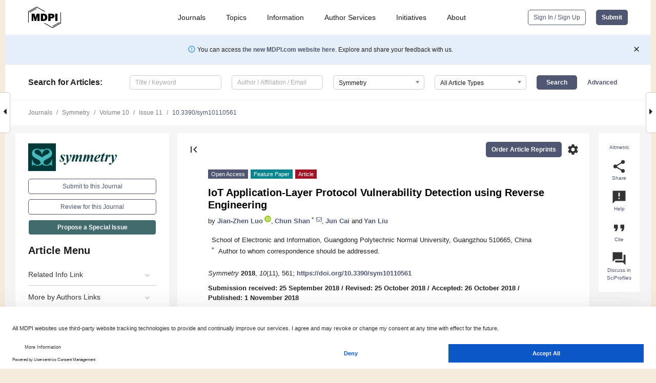

--- FILE ---
content_type: text/html; charset=UTF-8
request_url: https://www.mdpi.com/2073-8994/10/11/561
body_size: 79152
content:


<!DOCTYPE html>
<html lang="en" xmlns:og="http://ogp.me/ns#" xmlns:fb="https://www.facebook.com/2008/fbml">
    <head>
        <meta charset="utf-8">
        <meta http-equiv="X-UA-Compatible" content="IE=edge,chrome=1">
        <meta content="mdpi" name="sso-service" />
                             <meta content="width=device-width, initial-scale=1.0" name="viewport" />        
                <title>IoT Application-Layer Protocol Vulnerability Detection using Reverse Engineering</title><link rel="stylesheet" href="https://pub.mdpi-res.com/assets/css/font-awesome.min.css?eb190a3a77e5e1ee?1768564054">
        <link rel="stylesheet" href="https://pub.mdpi-res.com/assets/css/jquery.multiselect.css?f56c135cbf4d1483?1768564054">
        <link rel="stylesheet" href="https://pub.mdpi-res.com/assets/css/chosen.min.css?d7ca5ca9441ef9e1?1768564054">

                    <link rel="stylesheet" href="https://pub.mdpi-res.com/assets/css/main2.css?811c15039ec4533e?1768564054">
        
                <link rel="mask-icon" href="https://pub.mdpi-res.com/img/mask-icon-128.svg?c1c7eca266cd7013?1768564054" color="#4f5671">
        <link rel="apple-touch-icon" sizes="180x180" href="https://pub.mdpi-res.com/icon/apple-touch-icon-180x180.png?1768564054">
        <link rel="apple-touch-icon" sizes="152x152" href="https://pub.mdpi-res.com/icon/apple-touch-icon-152x152.png?1768564054">
        <link rel="apple-touch-icon" sizes="144x144" href="https://pub.mdpi-res.com/icon/apple-touch-icon-144x144.png?1768564054">
        <link rel="apple-touch-icon" sizes="120x120" href="https://pub.mdpi-res.com/icon/apple-touch-icon-120x120.png?1768564054">
        <link rel="apple-touch-icon" sizes="114x114" href="https://pub.mdpi-res.com/icon/apple-touch-icon-114x114.png?1768564054">
        <link rel="apple-touch-icon" sizes="76x76"   href="https://pub.mdpi-res.com/icon/apple-touch-icon-76x76.png?1768564054">
        <link rel="apple-touch-icon" sizes="72x72"   href="https://pub.mdpi-res.com/icon/apple-touch-icon-72x72.png?1768564054">
        <link rel="apple-touch-icon" sizes="57x57"   href="https://pub.mdpi-res.com/icon/apple-touch-icon-57x57.png?1768564054">
        <link rel="apple-touch-icon"                 href="https://pub.mdpi-res.com/icon/apple-touch-icon-57x57.png?1768564054">
        <link rel="apple-touch-icon-precomposed"     href="https://pub.mdpi-res.com/icon/apple-touch-icon-57x57.png?1768564054">
                        <link rel="manifest" href="/manifest.json">
        <meta name="theme-color" content="#ffffff">
        <meta name="application-name" content="&nbsp;"/>

            <link rel="apple-touch-startup-image" href="https://pub.mdpi-res.com/img/journals/symmetry-logo-sq.png?485182337c3f2899">
    <link rel="apple-touch-icon" href="https://pub.mdpi-res.com/img/journals/symmetry-logo-sq.png?485182337c3f2899">
    <meta name="msapplication-TileImage" content="https://pub.mdpi-res.com/img/journals/symmetry-logo-sq.png?485182337c3f2899">

            <link rel="stylesheet" href="https://pub.mdpi-res.com/assets/css/jquery-ui-1.10.4.custom.min.css?80647d88647bf347?1768564054">
    <link rel="stylesheet" href="https://pub.mdpi-res.com/assets/css/magnific-popup.min.css?04d343e036f8eecd?1768564054">
    <link rel="stylesheet" href="https://pub.mdpi-res.com/assets/css/xml2html/article-html.css?b5ed6c65b8b7ceb9?1768564054">
            
    <style>

h2, #abstract .related_suggestion_title {
    }

.batch_articles a {
    color: #000;
}

    a, .batch_articles .authors a, a:focus, a:hover, a:active, .batch_articles a:focus, .batch_articles a:hover, li.side-menu-li a {
            }

    span.label a {
        color: #fff;
    }

    #main-content a.title-link:hover,
    #main-content a.title-link:focus,
    #main-content div.generic-item a.title-link:hover,
    #main-content div.generic-item a.title-link:focus {
            }

    #main-content #middle-column .generic-item.article-item a.title-link:hover,
    #main-content #middle-column .generic-item.article-item a.title-link:focus {
            }

    .art-authors a.toEncode {
        color: #333;
        font-weight: 700;
    }

    #main-content #middle-column ul li::before {
            }

    .accordion-navigation.active a.accordion__title,
    .accordion-navigation.active a.accordion__title::after {
            }

    .accordion-navigation li:hover::before,
    .accordion-navigation li:hover a,
    .accordion-navigation li:focus a {
            }

    .relative-size-container .relative-size-image .relative-size {
            }

    .middle-column__help__fixed a:hover i,
            }

    input[type="checkbox"]:checked:after {
            }

    input[type="checkbox"]:not(:disabled):hover:before {
            }

    #main-content .bolded-text {
            }


#main-content .hypothesis-count-container {
    }

#main-content .hypothesis-count-container:before {
    }

.full-size-menu ul li.menu-item .dropdown-wrapper {
    }

.full-size-menu ul li.menu-item > a.open::after {
    }

#title-story .title-story-orbit .orbit-caption {
    #background: url('/img/design/000000_background.png') !important;
    background: url('/img/design/ffffff_background.png') !important;
    color: rgb(51, 51, 51) !important;
}

#main-content .content__container__orbit {
    background-color: #000 !important;
}

#main-content .content__container__journal {
        color: #fff;
}

.html-article-menu .row span {
    }

.html-article-menu .row span.active {
    }

.accordion-navigation__journal .side-menu-li.active::before,
.accordion-navigation__journal .side-menu-li.active a {
    color: rgba(0,57,58,0.75) !important;
    font-weight: 700;
}

.accordion-navigation__journal .side-menu-li:hover::before ,
.accordion-navigation__journal .side-menu-li:hover a {
    color: rgba(0,57,58,0.75) !important;
    }

.side-menu-ul li.active a, .side-menu-ul li.active, .side-menu-ul li.active::before {
    color: rgba(0,57,58,0.75) !important;
}

.side-menu-ul li.active a {
    }

.result-selected, .active-result.highlighted, .active-result:hover,
.result-selected, .active-result.highlighted, .active-result:focus {
        }

.search-container.search-container__default-scheme {
    }

nav.tab-bar .open-small-search.active:after {
    }

.search-container.search-container__default-scheme .custom-accordion-for-small-screen-link::after {
    color: #fff;
}

@media only screen and (max-width: 50em) {
    #main-content .content__container.journal-info {
        color: #fff;
            }

    #main-content .content__container.journal-info a {
        color: #fff;
    }
} 

.button.button--color {
        }

.button.button--color:hover,
.button.button--color:focus {
            }

.button.button--color-journal {
    position: relative;
    background-color: rgba(0,57,58,0.75);
    border-color: #fff;
    color: #fff !important;
}

.button.button--color-journal:hover::before {
    content: '';
    position: absolute;
    top: 0;
    left: 0;
    height: 100%;
    width: 100%;
    background-color: #ffffff;
    opacity: 0.2;
}

.button.button--color-journal:visited,
.button.button--color-journal:hover,
.button.button--color-journal:focus {
    background-color: rgba(0,57,58,0.75);
    border-color: #fff;
    color: #fff !important;
}

.button.button--color path {
    }

.button.button--color:hover path {
    fill: #fff;
}

#main-content #search-refinements .ui-slider-horizontal .ui-slider-range {
    }

.breadcrumb__element:last-of-type a {
    }

#main-header {
    }

#full-size-menu .top-bar, #full-size-menu li.menu-item span.user-email {
    }

.top-bar-section li:not(.has-form) a:not(.button) {
    }

#full-size-menu li.menu-item .dropdown-wrapper li a:hover {
    }

#full-size-menu li.menu-item a:hover, #full-size-menu li.menu.item a:focus, nav.tab-bar a:hover {
    }
#full-size-menu li.menu.item a:active, #full-size-menu li.menu.item a.active {
    }

#full-size-menu li.menu-item a.open-mega-menu.active, #full-size-menu li.menu-item div.mega-menu, a.open-mega-menu.active {
        }

#full-size-menu li.menu-item div.mega-menu li, #full-size-menu li.menu-item div.mega-menu a {
            border-color: #9a9a9a;
}

div.type-section h2 {
                font-size: 20px;
    line-height: 26px;
    font-weight: 300;
}

div.type-section h3 {
    margin-left: 15px;
    margin-bottom: 0px;
    font-weight: 300;
}

.journal-tabs .tab-title.active a {
            }

</style>
    <link rel="stylesheet" href="https://pub.mdpi-res.com/assets/css/slick.css?f38b2db10e01b157?1768564054">

                
    <meta name="title" content="IoT Application-Layer Protocol Vulnerability Detection using Reverse Engineering">
    <meta name="description" content="Fuzzing is regarded as the most promising method for protocol vulnerabilities discovering in network security of Internet of Things (IoT). However, one fatal drawback of existing fuzzing methods is that a huge number of test files are required to maintain a high test coverage. In this paper, a novel method based on protocol reverse engineering is proposed to reduce the amount of test files for fuzzing. The proposed method uses techniques in the field of protocol reverse engineering to identify message formats of IoT application-layer protocol and create test files by generating messages with error fields according to message formats. The protocol message treated as a sequence of bytes is assumed to obey a statistic process with change-points indicating the boundaries of message fields. Then, a multi-change-point detection procedure is introduced to identify change-points of byte sequences according to their statistic properties and divide them into segments according to their change-points. The message segments are further processed via a position-based occurrence probability test analysis to identify keyword fields, data fields and uncertain fields. Finally, a message generation procedure with mutation operation on message fields is applied to construct test files for fuzzing test. The results show that the proposed method can effectively find out the message fields and significantly reduce the amount of test files for fuzzing test." >
    <link rel="image_src" href="https://pub.mdpi-res.com/img/journals/symmetry-logo.png?485182337c3f2899" >
    <meta name="dc.title" content="IoT Application-Layer Protocol Vulnerability Detection using Reverse Engineering">

    <meta name="dc.creator" content="Jian-Zhen Luo">
    <meta name="dc.creator" content="Chun Shan">
    <meta name="dc.creator" content="Jun Cai">
    <meta name="dc.creator" content="Yan Liu">
    
    <meta name="dc.type" content="Article">
    <meta name="dc.source" content="Symmetry 2018, Vol. 10, Page 561">
    <meta name="dc.date" content="2018-11-01">
    <meta name ="dc.identifier" content="10.3390/sym10110561">
    
    <meta name="dc.publisher" content="Multidisciplinary Digital Publishing Institute">
    <meta name="dc.rights" content="http://creativecommons.org/licenses/by/3.0/">
    <meta name="dc.format" content="application/pdf" >
    <meta name="dc.language" content="en" >
    <meta name="dc.description" content="Fuzzing is regarded as the most promising method for protocol vulnerabilities discovering in network security of Internet of Things (IoT). However, one fatal drawback of existing fuzzing methods is that a huge number of test files are required to maintain a high test coverage. In this paper, a novel method based on protocol reverse engineering is proposed to reduce the amount of test files for fuzzing. The proposed method uses techniques in the field of protocol reverse engineering to identify message formats of IoT application-layer protocol and create test files by generating messages with error fields according to message formats. The protocol message treated as a sequence of bytes is assumed to obey a statistic process with change-points indicating the boundaries of message fields. Then, a multi-change-point detection procedure is introduced to identify change-points of byte sequences according to their statistic properties and divide them into segments according to their change-points. The message segments are further processed via a position-based occurrence probability test analysis to identify keyword fields, data fields and uncertain fields. Finally, a message generation procedure with mutation operation on message fields is applied to construct test files for fuzzing test. The results show that the proposed method can effectively find out the message fields and significantly reduce the amount of test files for fuzzing test." >

    <meta name="dc.subject" content="vulnerability detection" >
    <meta name="dc.subject" content="IoT security" >
    <meta name="dc.subject" content="change-point detection" >
    <meta name="dc.subject" content="protocol reverse engineering" >
    
    <meta name ="prism.issn" content="2073-8994">
    <meta name ="prism.publicationName" content="Symmetry">
    <meta name ="prism.publicationDate" content="2018-11-01">
    <meta name ="prism.section" content="Article" >

            <meta name ="prism.volume" content="10">
        <meta name ="prism.number" content="11">
        <meta name ="prism.startingPage" content="561" >

            
    <meta name="citation_issn" content="2073-8994">
    <meta name="citation_journal_title" content="Symmetry">
    <meta name="citation_publisher" content="Multidisciplinary Digital Publishing Institute">
    <meta name="citation_title" content="IoT Application-Layer Protocol Vulnerability Detection using Reverse Engineering">
    <meta name="citation_publication_date" content="2018/11">
    <meta name="citation_online_date" content="2018/11/01">

            <meta name="citation_volume" content="10">
        <meta name="citation_issue" content="11">
        <meta name="citation_firstpage" content="561">

            
    <meta name="citation_author" content="Luo, Jian-Zhen">
    <meta name="citation_author" content="Shan, Chun">
    <meta name="citation_author" content="Cai, Jun">
    <meta name="citation_author" content="Liu, Yan">
    
    <meta name="citation_doi" content="10.3390/sym10110561">
    
    <meta name="citation_id" content="mdpi-sym10110561">
    <meta name="citation_abstract_html_url" content="https://www.mdpi.com/2073-8994/10/11/561">

    <meta name="citation_pdf_url" content="https://www.mdpi.com/2073-8994/10/11/561/pdf?version=1541054046">
    <link rel="alternate" type="application/pdf" title="PDF Full-Text" href="https://www.mdpi.com/2073-8994/10/11/561/pdf?version=1541054046">
    <meta name="fulltext_pdf" content="https://www.mdpi.com/2073-8994/10/11/561/pdf?version=1541054046">
    
    <meta name="citation_fulltext_html_url" content="https://www.mdpi.com/2073-8994/10/11/561/htm">
    <link rel="alternate" type="text/html" title="HTML Full-Text" href="https://www.mdpi.com/2073-8994/10/11/561/htm">
    <meta name="fulltext_html" content="https://www.mdpi.com/2073-8994/10/11/561/htm">
    
    <link rel="alternate" type="text/xml" title="XML Full-Text" href="https://www.mdpi.com/2073-8994/10/11/561/xml">
    <meta name="fulltext_xml" content="https://www.mdpi.com/2073-8994/10/11/561/xml">
    <meta name="citation_xml_url" content="https://www.mdpi.com/2073-8994/10/11/561/xml">
    
    <meta name="twitter:card" content="summary" />
    <meta name="twitter:site" content="@MDPIOpenAccess" />
    <meta name="twitter:image" content="https://pub.mdpi-res.com/img/journals/symmetry-logo-social.png?485182337c3f2899" />

    <meta property="fb:app_id" content="131189377574"/>
    <meta property="og:site_name" content="MDPI"/>
    <meta property="og:type" content="article"/>
    <meta property="og:url" content="https://www.mdpi.com/2073-8994/10/11/561" />
    <meta property="og:title" content="IoT Application-Layer Protocol Vulnerability Detection using Reverse Engineering" />
    <meta property="og:description" content="Fuzzing is regarded as the most promising method for protocol vulnerabilities discovering in network security of Internet of Things (IoT). However, one fatal drawback of existing fuzzing methods is that a huge number of test files are required to maintain a high test coverage. In this paper, a novel method based on protocol reverse engineering is proposed to reduce the amount of test files for fuzzing. The proposed method uses techniques in the field of protocol reverse engineering to identify message formats of IoT application-layer protocol and create test files by generating messages with error fields according to message formats. The protocol message treated as a sequence of bytes is assumed to obey a statistic process with change-points indicating the boundaries of message fields. Then, a multi-change-point detection procedure is introduced to identify change-points of byte sequences according to their statistic properties and divide them into segments according to their change-points. The message segments are further processed via a position-based occurrence probability test analysis to identify keyword fields, data fields and uncertain fields. Finally, a message generation procedure with mutation operation on message fields is applied to construct test files for fuzzing test. The results show that the proposed method can effectively find out the message fields and significantly reduce the amount of test files for fuzzing test." />
    <meta property="og:image" content="https://pub.mdpi-res.com/symmetry/symmetry-10-00561/article_deploy/html/images/symmetry-10-00561-g001-550.jpg?1570646064" />
                <link rel="alternate" type="application/rss+xml" title="MDPI Publishing - Latest articles" href="https://www.mdpi.com/rss">
                
        <meta name="google-site-verification" content="PxTlsg7z2S00aHroktQd57fxygEjMiNHydKn3txhvwY">
        <meta name="facebook-domain-verification" content="mcoq8dtq6sb2hf7z29j8w515jjoof7" />

                <script id="usercentrics-cmp" src="https://web.cmp.usercentrics.eu/ui/loader.js" data-ruleset-id="PbAnaGk92sB5Cc" async></script>
        
        <!--[if lt IE 9]>
            <script>var browserIe8 = true;</script>
            <link rel="stylesheet" href="https://pub.mdpi-res.com/assets/css/ie8foundationfix.css?50273beac949cbf0?1768564054">
            <script src="//html5shiv.googlecode.com/svn/trunk/html5.js"></script>
            <script src="//cdnjs.cloudflare.com/ajax/libs/html5shiv/3.6.2/html5shiv.js"></script>
            <script src="//s3.amazonaws.com/nwapi/nwmatcher/nwmatcher-1.2.5-min.js"></script>
            <script src="//html5base.googlecode.com/svn-history/r38/trunk/js/selectivizr-1.0.3b.js"></script>
            <script src="//cdnjs.cloudflare.com/ajax/libs/respond.js/1.1.0/respond.min.js"></script>
            <script src="https://pub.mdpi-res.com/assets/js/ie8/ie8patch.js?9e1d3c689a0471df?1768564054"></script>
            <script src="https://pub.mdpi-res.com/assets/js/ie8/rem.min.js?94b62787dcd6d2f2?1768564054"></script>            
                                                        <![endif]-->

                    <script>
                window.dataLayer = window.dataLayer || [];
                function gtag() { dataLayer.push(arguments); }
                gtag('consent', 'default', {
                    'ad_user_data': 'denied',
                    'ad_personalization': 'denied',
                    'ad_storage': 'denied',
                    'analytics_storage': 'denied',
                    'wait_for_update': 500,
                });
                dataLayer.push({'gtm.start': new Date().getTime(), 'event': 'gtm.js'});

                            </script>

            <script>
                (function(w,d,s,l,i){w[l]=w[l]||[];w[l].push({'gtm.start':
                new Date().getTime(),event:'gtm.js'});var f=d.getElementsByTagName(s)[0],
                j=d.createElement(s),dl=l!='dataLayer'?'&l='+l:'';j.async=true;j.src=
                'https://www.googletagmanager.com/gtm.js?id='+i+dl;f.parentNode.insertBefore(j,f);
                })(window,document,'script','dataLayer','GTM-WPK7SW5');
            </script>

                        
                              <script>!function(e){var n="https://s.go-mpulse.net/boomerang/";if("True"=="True")e.BOOMR_config=e.BOOMR_config||{},e.BOOMR_config.PageParams=e.BOOMR_config.PageParams||{},e.BOOMR_config.PageParams.pci=!0,n="https://s2.go-mpulse.net/boomerang/";if(window.BOOMR_API_key="4MGA4-E5JH8-79LAG-STF7X-79Z92",function(){function e(){if(!o){var e=document.createElement("script");e.id="boomr-scr-as",e.src=window.BOOMR.url,e.async=!0,i.parentNode.appendChild(e),o=!0}}function t(e){o=!0;var n,t,a,r,d=document,O=window;if(window.BOOMR.snippetMethod=e?"if":"i",t=function(e,n){var t=d.createElement("script");t.id=n||"boomr-if-as",t.src=window.BOOMR.url,BOOMR_lstart=(new Date).getTime(),e=e||d.body,e.appendChild(t)},!window.addEventListener&&window.attachEvent&&navigator.userAgent.match(/MSIE [67]\./))return window.BOOMR.snippetMethod="s",void t(i.parentNode,"boomr-async");a=document.createElement("IFRAME"),a.src="about:blank",a.title="",a.role="presentation",a.loading="eager",r=(a.frameElement||a).style,r.width=0,r.height=0,r.border=0,r.display="none",i.parentNode.appendChild(a);try{O=a.contentWindow,d=O.document.open()}catch(_){n=document.domain,a.src="javascript:var d=document.open();d.domain='"+n+"';void(0);",O=a.contentWindow,d=O.document.open()}if(n)d._boomrl=function(){this.domain=n,t()},d.write("<bo"+"dy onload='document._boomrl();'>");else if(O._boomrl=function(){t()},O.addEventListener)O.addEventListener("load",O._boomrl,!1);else if(O.attachEvent)O.attachEvent("onload",O._boomrl);d.close()}function a(e){window.BOOMR_onload=e&&e.timeStamp||(new Date).getTime()}if(!window.BOOMR||!window.BOOMR.version&&!window.BOOMR.snippetExecuted){window.BOOMR=window.BOOMR||{},window.BOOMR.snippetStart=(new Date).getTime(),window.BOOMR.snippetExecuted=!0,window.BOOMR.snippetVersion=12,window.BOOMR.url=n+"4MGA4-E5JH8-79LAG-STF7X-79Z92";var i=document.currentScript||document.getElementsByTagName("script")[0],o=!1,r=document.createElement("link");if(r.relList&&"function"==typeof r.relList.supports&&r.relList.supports("preload")&&"as"in r)window.BOOMR.snippetMethod="p",r.href=window.BOOMR.url,r.rel="preload",r.as="script",r.addEventListener("load",e),r.addEventListener("error",function(){t(!0)}),setTimeout(function(){if(!o)t(!0)},3e3),BOOMR_lstart=(new Date).getTime(),i.parentNode.appendChild(r);else t(!1);if(window.addEventListener)window.addEventListener("load",a,!1);else if(window.attachEvent)window.attachEvent("onload",a)}}(),"".length>0)if(e&&"performance"in e&&e.performance&&"function"==typeof e.performance.setResourceTimingBufferSize)e.performance.setResourceTimingBufferSize();!function(){if(BOOMR=e.BOOMR||{},BOOMR.plugins=BOOMR.plugins||{},!BOOMR.plugins.AK){var n=""=="true"?1:0,t="",a="aobshfixzvm242lq6xyq-f-abd990fae-clientnsv4-s.akamaihd.net",i="false"=="true"?2:1,o={"ak.v":"39","ak.cp":"1774948","ak.ai":parseInt("1155516",10),"ak.ol":"0","ak.cr":10,"ak.ipv":4,"ak.proto":"h2","ak.rid":"2a63ad6","ak.r":38938,"ak.a2":n,"ak.m":"dscb","ak.n":"essl","ak.bpcip":"3.131.35.0","ak.cport":38494,"ak.gh":"23.55.170.174","ak.quicv":"","ak.tlsv":"tls1.3","ak.0rtt":"","ak.0rtt.ed":"","ak.csrc":"-","ak.acc":"","ak.t":"1769010673","ak.ak":"hOBiQwZUYzCg5VSAfCLimQ==fsDcriJR8Dx+5Fb0Iyf4JqJB55VcGYI8vnnc0/NGR7+F+FhIexSNhBm0WW7//IGX7Nxq16sQM0BGc/DNLBCwpauJNfJpXipaGs3yqaAC9g0/urVw/wZVWHxd7MAV3X3baxsIwqaftkDWsPEK92C/1Avot09NyAZVPZ97NNufY77nNivsWddBbyQXqczquiEnlHB3RhRh8ZxOA30C2Ufkvia/c769atiszCjcXXOuFMerd4cGfukLqBpHFYsts7RbpkRxfg31Nb45eC1kZFfnfMI/QLutHfX2Malka4uuQb05p5fCLiG5hBgmnN+9FKvWb6/JA3eVVhn9im24UlcMR6KMjMQi45Ol2xF4kF0m5TgoFy/3Os8dffabOoFf4ZkfaCHxAcCJTZe2Rv3rwf4a8NeKs7SDzpMQ4e0M34frRLo=","ak.pv":"21","ak.dpoabenc":"","ak.tf":i};if(""!==t)o["ak.ruds"]=t;var r={i:!1,av:function(n){var t="http.initiator";if(n&&(!n[t]||"spa_hard"===n[t]))o["ak.feo"]=void 0!==e.aFeoApplied?1:0,BOOMR.addVar(o)},rv:function(){var e=["ak.bpcip","ak.cport","ak.cr","ak.csrc","ak.gh","ak.ipv","ak.m","ak.n","ak.ol","ak.proto","ak.quicv","ak.tlsv","ak.0rtt","ak.0rtt.ed","ak.r","ak.acc","ak.t","ak.tf"];BOOMR.removeVar(e)}};BOOMR.plugins.AK={akVars:o,akDNSPreFetchDomain:a,init:function(){if(!r.i){var e=BOOMR.subscribe;e("before_beacon",r.av,null,null),e("onbeacon",r.rv,null,null),r.i=!0}return this},is_complete:function(){return!0}}}}()}(window);</script></head>

    <body>
         
                		        	        		        	
		<div class="direction direction_right" id="small_right" style="border-right-width: 0px; padding:0;">
        <i class="fa fa-caret-right fa-2x"></i>
    </div>

	<div class="big_direction direction_right" id="big_right" style="border-right-width: 0px;">
				<div style="text-align: right;">
									Next Article in Journal<br>
				<div><a href="/2073-8994/10/11/563">Convergence Analysis of an Inexact Three-Operator Splitting Algorithm</a></div>
					 			 		Next Article in Special Issue<br>
		 		<div><a href="/2073-8994/10/12/669">Developing Secure IoT Services: A Security-Oriented Review of IoT Platforms</a></div>
		 		 		 	</div>
	</div>
	
		<div class="direction" id="small_left" style="border-left-width: 0px">
        <i class="fa fa-caret-left fa-2x"></i>
    </div>
	<div class="big_direction" id="big_left" style="border-left-width: 0px;">
				<div>
									Previous Article in Journal<br>
				<div><a href="/2073-8994/10/11/560">Sehgal Type Contractions on <i>b</i>-Metric Space</a></div>
					 			 		Previous Article in Special Issue<br>
		 		<div><a href="/2073-8994/10/11/537">Authentication with What You See and Remember in the Internet of Things</a></div>
		 			 	 	</div>
	</div>
	    <div style="clear: both;"></div>

                    
<div id="menuModal" class="reveal-modal reveal-modal-new reveal-modal-menu" aria-hidden="true" data-reveal role="dialog">
    <div class="menu-container">
        <div class="UI_NavMenu">
            


<div class="content__container " >
    <div class="custom-accordion-for-small-screen-link " >
                            <h2>Journals</h2>
                    </div>

    <div class="target-item custom-accordion-for-small-screen-content show-for-medium-up">
                            <div class="menu-container__links">
                        <div style="width: 100%; float: left;">
                            <a href="/about/journals">Active Journals</a>
                            <a href="/about/journalfinder">Find a Journal</a>
                            <a href="/about/journals/proposal">Journal Proposal</a>
                            <a href="/about/proceedings">Proceedings Series</a>
                        </div>
                    </div>
                    </div>
</div>

            <a href="/topics">
                <h2>Topics</h2>
            </a>

            


<div class="content__container " >
    <div class="custom-accordion-for-small-screen-link " >
                            <h2>Information</h2>
                    </div>

    <div class="target-item custom-accordion-for-small-screen-content show-for-medium-up">
                            <div class="menu-container__links">
                        <div style="width: 100%; max-width: 200px; float: left;">
                            <a href="/authors">For Authors</a>
                            <a href="/reviewers">For Reviewers</a>
                            <a href="/editors">For Editors</a>
                            <a href="/librarians">For Librarians</a>
                            <a href="/publishing_services">For Publishers</a>
                            <a href="/societies">For Societies</a>
                            <a href="/conference_organizers">For Conference Organizers</a>
                        </div>
                        <div style="width: 100%; max-width: 250px; float: left;">
                            <a href="/openaccess">Open Access Policy</a>
                            <a href="/ioap">Institutional Open Access Program</a>
                            <a href="/special_issues_guidelines">Special Issues Guidelines</a>
                            <a href="/editorial_process">Editorial Process</a>
                            <a href="/ethics">Research and Publication Ethics</a>
                            <a href="/apc">Article Processing Charges</a>
                            <a href="/awards">Awards</a>
                            <a href="/testimonials">Testimonials</a>
                        </div>
                    </div>
                    </div>
</div>

            <a href="/authors/english">
                <h2>Author Services</h2>
            </a>

            


<div class="content__container " >
    <div class="custom-accordion-for-small-screen-link " >
                            <h2>Initiatives</h2>
                    </div>

    <div class="target-item custom-accordion-for-small-screen-content show-for-medium-up">
                            <div class="menu-container__links">
                        <div style="width: 100%; float: left;">
                            <a href="https://sciforum.net" target="_blank" rel="noopener noreferrer">Sciforum</a>
                            <a href="https://www.mdpi.com/books" target="_blank" rel="noopener noreferrer">MDPI Books</a>
                            <a href="https://www.preprints.org" target="_blank" rel="noopener noreferrer">Preprints.org</a>
                            <a href="https://www.scilit.com" target="_blank" rel="noopener noreferrer">Scilit</a>
                            <a href="https://sciprofiles.com" target="_blank" rel="noopener noreferrer">SciProfiles</a>
                            <a href="https://encyclopedia.pub" target="_blank" rel="noopener noreferrer">Encyclopedia</a>
                            <a href="https://jams.pub" target="_blank" rel="noopener noreferrer">JAMS</a>
                            <a href="/about/proceedings">Proceedings Series</a>
                        </div>
                    </div>
                    </div>
</div>

            


<div class="content__container " >
    <div class="custom-accordion-for-small-screen-link " >
                            <h2>About</h2>
                    </div>

    <div class="target-item custom-accordion-for-small-screen-content show-for-medium-up">
                            <div class="menu-container__links">
                        <div style="width: 100%; float: left;">
                            <a href="/about">Overview</a>
                            <a href="/about/contact">Contact</a>
                            <a href="https://careers.mdpi.com" target="_blank" rel="noopener noreferrer">Careers</a>
                            <a href="/about/announcements">News</a>
                            <a href="/about/press">Press</a>
                            <a href="http://blog.mdpi.com/" target="_blank" rel="noopener noreferrer">Blog</a>
                        </div>
                    </div>
                    </div>
</div>
        </div>

        <div class="menu-container__buttons">
                            <a class="button UA_SignInUpButton" href="/user/login">Sign In / Sign Up</a>
                    </div>
    </div>
</div>

                
<div id="captchaModal" class="reveal-modal reveal-modal-new reveal-modal-new--small" data-reveal aria-label="Captcha" aria-hidden="true" role="dialog"></div>
        
<div id="actionDisabledModal" class="reveal-modal" data-reveal aria-labelledby="actionDisableModalTitle" aria-hidden="true" role="dialog" style="width: 300px;">
    <h2 id="actionDisableModalTitle">Notice</h2>
    <form action="/email/captcha" method="post" id="emailCaptchaForm">
        <div class="row">
            <div id="js-action-disabled-modal-text" class="small-12 columns">
            </div>
            
            <div id="js-action-disabled-modal-submit" class="small-12 columns" style="margin-top: 10px; display: none;">
                You can make submissions to other journals 
                <a href="https://susy.mdpi.com/user/manuscripts/upload">here</a>.
            </div>
        </div>
    </form>
    <a class="close-reveal-modal" aria-label="Close">
        <i class="material-icons">clear</i>
    </a>
</div>
        
<div id="rssNotificationModal" class="reveal-modal reveal-modal-new" data-reveal aria-labelledby="rssNotificationModalTitle" aria-hidden="true" role="dialog">
    <div class="row">
        <div class="small-12 columns">
            <h2 id="rssNotificationModalTitle">Notice</h2>
            <p>
                You are accessing a machine-readable page. In order to be human-readable, please install an RSS reader.
            </p>
        </div>
    </div>
    <div class="row">
        <div class="small-12 columns">
            <a class="button button--color js-rss-notification-confirm">Continue</a>
            <a class="button button--grey" onclick="$(this).closest('.reveal-modal').find('.close-reveal-modal').click(); return false;">Cancel</a>
        </div>
    </div>
    <a class="close-reveal-modal" aria-label="Close">
        <i class="material-icons">clear</i>
    </a>
</div>
        
<div id="drop-article-label-openaccess" class="f-dropdown medium" data-dropdown-content aria-hidden="true" tabindex="-1">
    <p>
        All articles published by MDPI are made immediately available worldwide under an open access license. No special 
        permission is required to reuse all or part of the article published by MDPI, including figures and tables. For 
        articles published under an open access Creative Common CC BY license, any part of the article may be reused without 
        permission provided that the original article is clearly cited. For more information, please refer to
        <a href="https://www.mdpi.com/openaccess">https://www.mdpi.com/openaccess</a>.
    </p>
</div>

<div id="drop-article-label-feature" class="f-dropdown medium" data-dropdown-content aria-hidden="true" tabindex="-1">
    <p>
        Feature papers represent the most advanced research with significant potential for high impact in the field. A Feature 
        Paper should be a substantial original Article that involves several techniques or approaches, provides an outlook for 
        future research directions and describes possible research applications.
    </p>

    <p>
        Feature papers are submitted upon individual invitation or recommendation by the scientific editors and must receive 
        positive feedback from the reviewers.
    </p>
</div>

<div id="drop-article-label-choice" class="f-dropdown medium" data-dropdown-content aria-hidden="true" tabindex="-1">
    <p>
        Editor’s Choice articles are based on recommendations by the scientific editors of MDPI journals from around the world. 
        Editors select a small number of articles recently published in the journal that they believe will be particularly 
        interesting to readers, or important in the respective research area. The aim is to provide a snapshot of some of the 
        most exciting work published in the various research areas of the journal.

        <div style="margin-top: -10px;">
            <div id="drop-article-label-choice-journal-link" style="display: none; margin-top: -10px; padding-top: 10px;">
            </div>
        </div>
    </p>
</div>

<div id="drop-article-label-resubmission" class="f-dropdown medium" data-dropdown-content aria-hidden="true" tabindex="-1">
    <p>
        Original Submission Date Received: <span id="drop-article-label-resubmission-date"></span>.
    </p>
</div>

                <div id="container">
                        
                <noscript>
                    <div id="no-javascript">
                        You seem to have javascript disabled. Please note that many of the page functionalities won't work as expected without javascript enabled.
                    </div>
                </noscript>

                <div class="fixed">
                    <nav class="tab-bar show-for-medium-down">
                        <div class="row full-width collapse">
                            <div class="medium-3 small-4 columns">
                                <a href="/">
                                    <img class="full-size-menu__mdpi-logo" src="https://pub.mdpi-res.com/img/design/mdpi-pub-logo-black-small1.svg?da3a8dcae975a41c?1768564054" style="width: 64px;" title="MDPI Open Access Journals">
                                </a>
                            </div>
                            <div class="medium-3 small-4 columns right-aligned">
                                <div class="show-for-medium-down">
                                    <a href="#" style="display: none;">
                                        <i class="material-icons" onclick="$('#menuModal').foundation('reveal', 'close'); return false;">clear</i>
                                    </a>

                                    <a class="js-toggle-desktop-layout-link" title="Toggle desktop layout" style="display: none;" href="/toggle_desktop_layout_cookie">
                                        <i class="material-icons">zoom_out_map</i>
                                    </a>

                                                                            <a href="#" class="js-open-small-search open-small-search">
                                            <i class="material-icons show-for-small only">search</i>
                                        </a>
                                    
                                    <a title="MDPI main page" class="js-open-menu" data-reveal-id="menuModal" href="#">
                                        <i class="material-icons">menu</i>
                                    </a>
                                </div>
                            </div>
                        </div>
                    </nav>                       	
                </div>
                
                <section class="main-section">
                    <header>
                        <div class="full-size-menu show-for-large-up">
                             
                                <div class="row full-width">
                                                                        <div class="large-1 columns">
                                        <a href="/">
                                            <img class="full-size-menu__mdpi-logo" src="https://pub.mdpi-res.com/img/design/mdpi-pub-logo-black-small1.svg?da3a8dcae975a41c?1768564054" title="MDPI Open Access Journals">
                                        </a>
                                    </div>

                                                                        <div class="large-8 columns text-right UI_NavMenu">
                                        <ul>
                                            <li class="menu-item"> 
                                                <a href="/about/journals" data-dropdown="journals-dropdown" aria-controls="journals-dropdown" aria-expanded="false" data-options="is_hover: true; hover_timeout: 200">Journals</a>

                                                <ul id="journals-dropdown" class="f-dropdown dropdown-wrapper dropdown-wrapper__small" data-dropdown-content aria-hidden="true" tabindex="-1">
                                                    <li>
                                                        <div class="row">
                                                            <div class="small-12 columns">
                                                                <ul>
                                                                    <li>
                                                                        <a href="/about/journals">
                                                                            Active Journals
                                                                        </a>
                                                                    </li>
                                                                    <li>
                                                                        <a href="/about/journalfinder">
                                                                            Find a Journal
                                                                        </a>
                                                                    </li>
                                                                    <li>
                                                                        <a href="/about/journals/proposal">
                                                                            Journal Proposal
                                                                        </a>
                                                                    </li>
                                                                    <li>
                                                                        <a href="/about/proceedings">
                                                                            Proceedings Series
                                                                        </a>
                                                                    </li>
                                                                </ul>
                                                            </div>
                                                        </div>
                                                    </li>
                                                </ul>
                                            </li>

                                            <li class="menu-item"> 
                                                <a href="/topics">Topics</a>
                                            </li>

                                            <li class="menu-item"> 
                                                <a href="/authors" data-dropdown="information-dropdown" aria-controls="information-dropdown" aria-expanded="false" data-options="is_hover:true; hover_timeout:200">Information</a>

                                                <ul id="information-dropdown" class="f-dropdown dropdown-wrapper" data-dropdown-content aria-hidden="true" tabindex="-1">
                                                    <li>
                                                        <div class="row">
                                                            <div class="small-5 columns right-border">
                                                                <ul>
                                                                    <li>
                                                                        <a href="/authors">For Authors</a>
                                                                    </li>
                                                                    <li>
                                                                        <a href="/reviewers">For Reviewers</a>
                                                                    </li>
                                                                    <li>
                                                                        <a href="/editors">For Editors</a>
                                                                    </li>
                                                                    <li>
                                                                        <a href="/librarians">For Librarians</a>
                                                                    </li>
                                                                    <li>
                                                                        <a href="/publishing_services">For Publishers</a>
                                                                    </li>
                                                                    <li>
                                                                        <a href="/societies">For Societies</a>
                                                                    </li>
                                                                    <li>
                                                                        <a href="/conference_organizers">For Conference Organizers</a>
                                                                    </li>
                                                                </ul>
                                                            </div>

                                                            <div class="small-7 columns">
                                                                <ul>
                                                                    <li>
                                                                        <a href="/openaccess">Open Access Policy</a>
                                                                    </li>
                                                                    <li>
                                                                        <a href="/ioap">Institutional Open Access Program</a>
                                                                    </li>
                                                                    <li>
                                                                        <a href="/special_issues_guidelines">Special Issues Guidelines</a>
                                                                    </li>
                                                                    <li>
                                                                        <a href="/editorial_process">Editorial Process</a>
                                                                    </li>
                                                                    <li>
                                                                        <a href="/ethics">Research and Publication Ethics</a>
                                                                    </li>
                                                                    <li>
                                                                        <a href="/apc">Article Processing Charges</a>
                                                                    </li>
                                                                    <li>
                                                                        <a href="/awards">Awards</a>
                                                                    </li>
                                                                    <li>
                                                                        <a href="/testimonials">Testimonials</a>
                                                                    </li>
                                                                </ul>
                                                            </div>
                                                        </div>
                                                    </li>
                                                </ul>
                                            </li>

                                            <li class="menu-item">
                                                <a href="/authors/english">Author Services</a>
                                            </li>

                                            <li class="menu-item"> 
                                                <a href="/about/initiatives" data-dropdown="initiatives-dropdown" aria-controls="initiatives-dropdown" aria-expanded="false" data-options="is_hover: true; hover_timeout: 200">Initiatives</a>

                                                <ul id="initiatives-dropdown" class="f-dropdown dropdown-wrapper dropdown-wrapper__small" data-dropdown-content aria-hidden="true" tabindex="-1">
                                                    <li>
                                                        <div class="row">
                                                            <div class="small-12 columns">
                                                                <ul>
                                                                    <li>
                                                                        <a href="https://sciforum.net" target="_blank" rel="noopener noreferrer">
                                                                                                                                                        Sciforum
                                                                        </a>
                                                                    </li>
                                                                    <li>
                                                                        <a href="https://www.mdpi.com/books" target="_blank" rel="noopener noreferrer">
                                                                                                                                                        MDPI Books
                                                                        </a>
                                                                    </li>
                                                                    <li>
                                                                        <a href="https://www.preprints.org" target="_blank" rel="noopener noreferrer">
                                                                                                                                                        Preprints.org
                                                                        </a>
                                                                    </li>
                                                                    <li>
                                                                        <a href="https://www.scilit.com" target="_blank" rel="noopener noreferrer">
                                                                                                                                                        Scilit
                                                                        </a>
                                                                    </li>
                                                                    <li>
                                                                        <a href="https://sciprofiles.com" target="_blank" rel="noopener noreferrer">
                                                                            SciProfiles
                                                                        </a>
                                                                    </li>
                                                                    <li>
                                                                        <a href="https://encyclopedia.pub" target="_blank" rel="noopener noreferrer">
                                                                                                                                                        Encyclopedia
                                                                        </a>
                                                                    </li>
                                                                    <li>
                                                                        <a href="https://jams.pub" target="_blank" rel="noopener noreferrer">
                                                                            JAMS
                                                                        </a>
                                                                    </li>
                                                                    <li>
                                                                        <a href="/about/proceedings">
                                                                            Proceedings Series
                                                                        </a>
                                                                    </li>
                                                                </ul>
                                                            </div>
                                                        </div>
                                                    </li>
                                                </ul>
                                            </li>

                                            <li class="menu-item"> 
                                                <a href="/about" data-dropdown="about-dropdown" aria-controls="about-dropdown" aria-expanded="false" data-options="is_hover: true; hover_timeout: 200">About</a>

                                                <ul id="about-dropdown" class="f-dropdown dropdown-wrapper dropdown-wrapper__small" data-dropdown-content aria-hidden="true" tabindex="-1">
                                                    <li>
                                                        <div class="row">
                                                            <div class="small-12 columns">
                                                                <ul>
                                                                    <li>
                                                                        <a href="/about">
                                                                            Overview
                                                                        </a>
                                                                    </li>
                                                                    <li>
                                                                        <a href="/about/contact">
                                                                            Contact
                                                                        </a>
                                                                    </li>
                                                                    <li>
                                                                        <a href="https://careers.mdpi.com" target="_blank" rel="noopener noreferrer">
                                                                            Careers
                                                                        </a>
                                                                    </li>
                                                                    <li> 
                                                                        <a href="/about/announcements">
                                                                            News
                                                                        </a>
                                                                    </li>
                                                                    <li> 
                                                                        <a href="/about/press">
                                                                            Press
                                                                        </a>
                                                                    </li>
                                                                    <li>
                                                                        <a href="http://blog.mdpi.com/" target="_blank" rel="noopener noreferrer">
                                                                            Blog
                                                                        </a>
                                                                    </li>
                                                                </ul>
                                                            </div>
                                                        </div>
                                                    </li>
                                                </ul>
                                            </li>

                                                                                    </ul>
                                    </div>

                                    <div class="large-3 columns text-right full-size-menu__buttons">
                                        <div>
                                                                                            <a class="button button--default-inversed UA_SignInUpButton" href="/user/login">Sign In / Sign Up</a>
                                            
                                                <a class="button button--default js-journal-active-only-link js-journal-active-only-submit-link UC_NavSubmitButton" href="            https://susy.mdpi.com/user/manuscripts/upload?journal=symmetry
    " data-disabledmessage="new submissions are not possible.">Submit</a>
                                        </div>
                                    </div>
                                </div>
                            </div>

                            <div class="row full-width new-website-link-banner" style="padding: 20px 50px 20px 20px; background-color: #E6EEFA; position: relative; display: none;">
                                <div class="small-12 columns" style="padding: 0; margin: 0; text-align: center;">
                                    <i class="material-icons" style="font-size: 16px; color: #2C9ACF; position: relative; top: -2px;">error_outline</i>
                                    You can access <a href="https://www.mdpi.com/redirect/new_site?return=/2073-8994/10/11/561">the new MDPI.com website here</a>. Explore and share your feedback with us.
                                    <a href="#" class="new-website-link-banner-close"><i class="material-icons" style="font-size: 16px; color: #000000; position: absolute; right: -30px; top: 0px;">close</i></a>
                                </div>
                            </div>

                                                            <div class="header-divider">&nbsp;</div>
                            
                                                            <div class="search-container hide-for-small-down row search-container__homepage-scheme">
                                                                                                                        
















<form id="basic_search" style="background-color: inherit !important;" class="large-12 medium-12 columns " action="/search" method="get">

    <div class="row search-container__main-elements">
            
            <div class="large-2 medium-2 small-12 columns text-right1 small-only-text-left">
        <div class="show-for-medium-up">
            <div class="search-input-label">&nbsp;</div>
        </div>
            <span class="search-container__title">Search<span class="hide-for-medium"> for Articles</span><span class="hide-for-small">:</span></span>
    
    </div>


        <div class="custom-accordion-for-small-screen-content">
                
                <div class="large-2 medium-2 small-6 columns ">
        <div class="">
            <div class="search-input-label">Title / Keyword</div>
        </div>
                <input type="text" placeholder="Title / Keyword" id="q" tabindex="1" name="q" value="" />
    
    </div>


                
                <div class="large-2 medium-2 small-6 columns ">
        <div class="">
            <div class="search-input-label">Author / Affiliation / Email</div>
        </div>
                <input type="text" id="authors" placeholder="Author / Affiliation / Email" tabindex="2" name="authors" value="" />
    
    </div>


                
                <div class="large-2 medium-2 small-6 columns ">
        <div class="">
            <div class="search-input-label">Journal</div>
        </div>
                <select id="journal" tabindex="3" name="journal" class="chosen-select">
            <option value="">All Journals</option>
             
                        <option value="accountaudit" >
                                    Accounting and Auditing
                            </option>
             
                        <option value="acoustics" >
                                    Acoustics
                            </option>
             
                        <option value="amh" >
                                    Acta Microbiologica Hellenica (AMH)
                            </option>
             
                        <option value="actuators" >
                                    Actuators
                            </option>
             
                        <option value="adhesives" >
                                    Adhesives
                            </option>
             
                        <option value="admsci" >
                                    Administrative Sciences
                            </option>
             
                        <option value="adolescents" >
                                    Adolescents
                            </option>
             
                        <option value="arm" >
                                    Advances in Respiratory Medicine (ARM)
                            </option>
             
                        <option value="aerobiology" >
                                    Aerobiology
                            </option>
             
                        <option value="aerospace" >
                                    Aerospace
                            </option>
             
                        <option value="agriculture" >
                                    Agriculture
                            </option>
             
                        <option value="agriengineering" >
                                    AgriEngineering
                            </option>
             
                        <option value="agrochemicals" >
                                    Agrochemicals
                            </option>
             
                        <option value="agronomy" >
                                    Agronomy
                            </option>
             
                        <option value="ai" >
                                    AI
                            </option>
             
                        <option value="aichem" >
                                    AI Chemistry
                            </option>
             
                        <option value="aieng" >
                                    AI for Engineering
                            </option>
             
                        <option value="aieduc" >
                                    AI in Education
                            </option>
             
                        <option value="aimed" >
                                    AI in Medicine
                            </option>
             
                        <option value="aimater" >
                                    AI Materials
                            </option>
             
                        <option value="aisens" >
                                    AI Sensors
                            </option>
             
                        <option value="air" >
                                    Air
                            </option>
             
                        <option value="algorithms" >
                                    Algorithms
                            </option>
             
                        <option value="allergies" >
                                    Allergies
                            </option>
             
                        <option value="alloys" >
                                    Alloys
                            </option>
             
                        <option value="analog" >
                                    Analog
                            </option>
             
                        <option value="analytica" >
                                    Analytica
                            </option>
             
                        <option value="analytics" >
                                    Analytics
                            </option>
             
                        <option value="anatomia" >
                                    Anatomia
                            </option>
             
                        <option value="anesthres" >
                                    Anesthesia Research
                            </option>
             
                        <option value="animals" >
                                    Animals
                            </option>
             
                        <option value="antibiotics" >
                                    Antibiotics
                            </option>
             
                        <option value="antibodies" >
                                    Antibodies
                            </option>
             
                        <option value="antioxidants" >
                                    Antioxidants
                            </option>
             
                        <option value="applbiosci" >
                                    Applied Biosciences
                            </option>
             
                        <option value="applmech" >
                                    Applied Mechanics
                            </option>
             
                        <option value="applmicrobiol" >
                                    Applied Microbiology
                            </option>
             
                        <option value="applnano" >
                                    Applied Nano
                            </option>
             
                        <option value="applsci" >
                                    Applied Sciences
                            </option>
             
                        <option value="asi" >
                                    Applied System Innovation (ASI)
                            </option>
             
                        <option value="appliedchem" >
                                    AppliedChem
                            </option>
             
                        <option value="appliedmath" >
                                    AppliedMath
                            </option>
             
                        <option value="appliedphys" >
                                    AppliedPhys
                            </option>
             
                        <option value="aquacj" >
                                    Aquaculture Journal
                            </option>
             
                        <option value="architecture" >
                                    Architecture
                            </option>
             
                        <option value="arthropoda" >
                                    Arthropoda
                            </option>
             
                        <option value="arts" >
                                    Arts
                            </option>
             
                        <option value="astronautics" >
                                    Astronautics
                            </option>
             
                        <option value="astronomy" >
                                    Astronomy
                            </option>
             
                        <option value="atmosphere" >
                                    Atmosphere
                            </option>
             
                        <option value="atoms" >
                                    Atoms
                            </option>
             
                        <option value="audiolres" >
                                    Audiology Research
                            </option>
             
                        <option value="automation" >
                                    Automation
                            </option>
             
                        <option value="axioms" >
                                    Axioms
                            </option>
             
                        <option value="bacteria" >
                                    Bacteria
                            </option>
             
                        <option value="batteries" >
                                    Batteries
                            </option>
             
                        <option value="behavsci" >
                                    Behavioral Sciences
                            </option>
             
                        <option value="beverages" >
                                    Beverages
                            </option>
             
                        <option value="BDCC" >
                                    Big Data and Cognitive Computing (BDCC)
                            </option>
             
                        <option value="biochem" >
                                    BioChem
                            </option>
             
                        <option value="bioengineering" >
                                    Bioengineering
                            </option>
             
                        <option value="biologics" >
                                    Biologics
                            </option>
             
                        <option value="biology" >
                                    Biology
                            </option>
             
                        <option value="blsf" >
                                    Biology and Life Sciences Forum
                            </option>
             
                        <option value="biomass" >
                                    Biomass
                            </option>
             
                        <option value="biomechanics" >
                                    Biomechanics
                            </option>
             
                        <option value="biomed" >
                                    BioMed
                            </option>
             
                        <option value="biomedicines" >
                                    Biomedicines
                            </option>
             
                        <option value="biomedinformatics" >
                                    BioMedInformatics
                            </option>
             
                        <option value="biomimetics" >
                                    Biomimetics
                            </option>
             
                        <option value="biomolecules" >
                                    Biomolecules
                            </option>
             
                        <option value="biophysica" >
                                    Biophysica
                            </option>
             
                        <option value="bioresourbioprod" >
                                    Bioresources and Bioproducts
                            </option>
             
                        <option value="biosensors" >
                                    Biosensors
                            </option>
             
                        <option value="biosphere" >
                                    Biosphere
                            </option>
             
                        <option value="biotech" >
                                    BioTech
                            </option>
             
                        <option value="birds" >
                                    Birds
                            </option>
             
                        <option value="blockchains" >
                                    Blockchains
                            </option>
             
                        <option value="brainsci" >
                                    Brain Sciences
                            </option>
             
                        <option value="buildings" >
                                    Buildings
                            </option>
             
                        <option value="businesses" >
                                    Businesses
                            </option>
             
                        <option value="carbon" >
                                    C (Journal of Carbon Research)
                            </option>
             
                        <option value="cancers" >
                                    Cancers
                            </option>
             
                        <option value="cardiogenetics" >
                                    Cardiogenetics
                            </option>
             
                        <option value="cardiovascmed" >
                                    Cardiovascular Medicine
                            </option>
             
                        <option value="catalysts" >
                                    Catalysts
                            </option>
             
                        <option value="cells" >
                                    Cells
                            </option>
             
                        <option value="ceramics" >
                                    Ceramics
                            </option>
             
                        <option value="challenges" >
                                    Challenges
                            </option>
             
                        <option value="ChemEngineering" >
                                    ChemEngineering
                            </option>
             
                        <option value="chemistry" >
                                    Chemistry
                            </option>
             
                        <option value="chemproc" >
                                    Chemistry Proceedings
                            </option>
             
                        <option value="chemosensors" >
                                    Chemosensors
                            </option>
             
                        <option value="children" >
                                    Children
                            </option>
             
                        <option value="chips" >
                                    Chips
                            </option>
             
                        <option value="civileng" >
                                    CivilEng
                            </option>
             
                        <option value="cleantechnol" >
                                    Clean Technologies (Clean Technol.)
                            </option>
             
                        <option value="climate" >
                                    Climate
                            </option>
             
                        <option value="ctn" >
                                    Clinical and Translational Neuroscience (CTN)
                            </option>
             
                        <option value="clinbioenerg" >
                                    Clinical Bioenergetics
                            </option>
             
                        <option value="clinpract" >
                                    Clinics and Practice
                            </option>
             
                        <option value="clockssleep" >
                                    Clocks &amp; Sleep
                            </option>
             
                        <option value="coasts" >
                                    Coasts
                            </option>
             
                        <option value="coatings" >
                                    Coatings
                            </option>
             
                        <option value="colloids" >
                                    Colloids and Interfaces
                            </option>
             
                        <option value="colorants" >
                                    Colorants
                            </option>
             
                        <option value="commodities" >
                                    Commodities
                            </option>
             
                        <option value="complexities" >
                                    Complexities
                            </option>
             
                        <option value="complications" >
                                    Complications
                            </option>
             
                        <option value="compounds" >
                                    Compounds
                            </option>
             
                        <option value="computation" >
                                    Computation
                            </option>
             
                        <option value="csmf" >
                                    Computer Sciences &amp; Mathematics Forum
                            </option>
             
                        <option value="computers" >
                                    Computers
                            </option>
             
                        <option value="condensedmatter" >
                                    Condensed Matter
                            </option>
             
                        <option value="conservation" >
                                    Conservation
                            </option>
             
                        <option value="constrmater" >
                                    Construction Materials
                            </option>
             
                        <option value="cmd" >
                                    Corrosion and Materials Degradation (CMD)
                            </option>
             
                        <option value="cosmetics" >
                                    Cosmetics
                            </option>
             
                        <option value="covid" >
                                    COVID
                            </option>
             
                        <option value="cmtr" >
                                    Craniomaxillofacial Trauma &amp; Reconstruction (CMTR)
                            </option>
             
                        <option value="crops" >
                                    Crops
                            </option>
             
                        <option value="cryo" >
                                    Cryo
                            </option>
             
                        <option value="cryptography" >
                                    Cryptography
                            </option>
             
                        <option value="crystals" >
                                    Crystals
                            </option>
             
                        <option value="culture" >
                                    Culture
                            </option>
             
                        <option value="cimb" >
                                    Current Issues in Molecular Biology (CIMB)
                            </option>
             
                        <option value="curroncol" >
                                    Current Oncology
                            </option>
             
                        <option value="dairy" >
                                    Dairy
                            </option>
             
                        <option value="data" >
                                    Data
                            </option>
             
                        <option value="dentistry" >
                                    Dentistry Journal
                            </option>
             
                        <option value="dermato" >
                                    Dermato
                            </option>
             
                        <option value="dermatopathology" >
                                    Dermatopathology
                            </option>
             
                        <option value="designs" >
                                    Designs
                            </option>
             
                        <option value="diabetology" >
                                    Diabetology
                            </option>
             
                        <option value="diagnostics" >
                                    Diagnostics
                            </option>
             
                        <option value="dietetics" >
                                    Dietetics
                            </option>
             
                        <option value="digital" >
                                    Digital
                            </option>
             
                        <option value="disabilities" >
                                    Disabilities
                            </option>
             
                        <option value="diseases" >
                                    Diseases
                            </option>
             
                        <option value="diversity" >
                                    Diversity
                            </option>
             
                        <option value="dna" >
                                    DNA
                            </option>
             
                        <option value="drones" >
                                    Drones
                            </option>
             
                        <option value="ddc" >
                                    Drugs and Drug Candidates (DDC)
                            </option>
             
                        <option value="dynamics" >
                                    Dynamics
                            </option>
             
                        <option value="earth" >
                                    Earth
                            </option>
             
                        <option value="ecologies" >
                                    Ecologies
                            </option>
             
                        <option value="econometrics" >
                                    Econometrics
                            </option>
             
                        <option value="economies" >
                                    Economies
                            </option>
             
                        <option value="education" >
                                    Education Sciences
                            </option>
             
                        <option value="electricity" >
                                    Electricity
                            </option>
             
                        <option value="electrochem" >
                                    Electrochem
                            </option>
             
                        <option value="electronicmat" >
                                    Electronic Materials
                            </option>
             
                        <option value="electronics" >
                                    Electronics
                            </option>
             
                        <option value="ecm" >
                                    Emergency Care and Medicine
                            </option>
             
                        <option value="encyclopedia" >
                                    Encyclopedia
                            </option>
             
                        <option value="endocrines" >
                                    Endocrines
                            </option>
             
                        <option value="energies" >
                                    Energies
                            </option>
             
                        <option value="esa" >
                                    Energy Storage and Applications (ESA)
                            </option>
             
                        <option value="eng" >
                                    Eng
                            </option>
             
                        <option value="engproc" >
                                    Engineering Proceedings
                            </option>
             
                        <option value="edm" >
                                    Entropic and Disordered Matter (EDM)
                            </option>
             
                        <option value="entropy" >
                                    Entropy
                            </option>
             
                        <option value="eesp" >
                                    Environmental and Earth Sciences Proceedings
                            </option>
             
                        <option value="environments" >
                                    Environments
                            </option>
             
                        <option value="epidemiologia" >
                                    Epidemiologia
                            </option>
             
                        <option value="epigenomes" >
                                    Epigenomes
                            </option>
             
                        <option value="ebj" >
                                    European Burn Journal (EBJ)
                            </option>
             
                        <option value="ejihpe" >
                                    European Journal of Investigation in Health, Psychology and Education (EJIHPE)
                            </option>
             
                        <option value="famsci" >
                                    Family Sciences
                            </option>
             
                        <option value="fermentation" >
                                    Fermentation
                            </option>
             
                        <option value="fibers" >
                                    Fibers
                            </option>
             
                        <option value="fintech" >
                                    FinTech
                            </option>
             
                        <option value="fire" >
                                    Fire
                            </option>
             
                        <option value="fishes" >
                                    Fishes
                            </option>
             
                        <option value="fluids" >
                                    Fluids
                            </option>
             
                        <option value="foods" >
                                    Foods
                            </option>
             
                        <option value="forecasting" >
                                    Forecasting
                            </option>
             
                        <option value="forensicsci" >
                                    Forensic Sciences
                            </option>
             
                        <option value="forests" >
                                    Forests
                            </option>
             
                        <option value="fossstud" >
                                    Fossil Studies
                            </option>
             
                        <option value="foundations" >
                                    Foundations
                            </option>
             
                        <option value="fractalfract" >
                                    Fractal and Fractional (Fractal Fract)
                            </option>
             
                        <option value="fuels" >
                                    Fuels
                            </option>
             
                        <option value="future" >
                                    Future
                            </option>
             
                        <option value="futureinternet" >
                                    Future Internet
                            </option>
             
                        <option value="futurepharmacol" >
                                    Future Pharmacology
                            </option>
             
                        <option value="futuretransp" >
                                    Future Transportation
                            </option>
             
                        <option value="galaxies" >
                                    Galaxies
                            </option>
             
                        <option value="games" >
                                    Games
                            </option>
             
                        <option value="gases" >
                                    Gases
                            </option>
             
                        <option value="gastroent" >
                                    Gastroenterology Insights
                            </option>
             
                        <option value="gastrointestdisord" >
                                    Gastrointestinal Disorders
                            </option>
             
                        <option value="gastronomy" >
                                    Gastronomy
                            </option>
             
                        <option value="gels" >
                                    Gels
                            </option>
             
                        <option value="genealogy" >
                                    Genealogy
                            </option>
             
                        <option value="genes" >
                                    Genes
                            </option>
             
                        <option value="geographies" >
                                    Geographies
                            </option>
             
                        <option value="geohazards" >
                                    GeoHazards
                            </option>
             
                        <option value="geomatics" >
                                    Geomatics
                            </option>
             
                        <option value="geometry" >
                                    Geometry
                            </option>
             
                        <option value="geosciences" >
                                    Geosciences
                            </option>
             
                        <option value="geotechnics" >
                                    Geotechnics
                            </option>
             
                        <option value="geriatrics" >
                                    Geriatrics
                            </option>
             
                        <option value="germs" >
                                    Germs
                            </option>
             
                        <option value="glacies" >
                                    Glacies
                            </option>
             
                        <option value="gucdd" >
                                    Gout, Urate, and Crystal Deposition Disease (GUCDD)
                            </option>
             
                        <option value="grasses" >
                                    Grasses
                            </option>
             
                        <option value="greenhealth" >
                                    Green Health
                            </option>
             
                        <option value="hardware" >
                                    Hardware
                            </option>
             
                        <option value="healthcare" >
                                    Healthcare
                            </option>
             
                        <option value="hearts" >
                                    Hearts
                            </option>
             
                        <option value="hemato" >
                                    Hemato
                            </option>
             
                        <option value="hematolrep" >
                                    Hematology Reports
                            </option>
             
                        <option value="heritage" >
                                    Heritage
                            </option>
             
                        <option value="histories" >
                                    Histories
                            </option>
             
                        <option value="horticulturae" >
                                    Horticulturae
                            </option>
             
                        <option value="hospitals" >
                                    Hospitals
                            </option>
             
                        <option value="humanities" >
                                    Humanities
                            </option>
             
                        <option value="humans" >
                                    Humans
                            </option>
             
                        <option value="hydrobiology" >
                                    Hydrobiology
                            </option>
             
                        <option value="hydrogen" >
                                    Hydrogen
                            </option>
             
                        <option value="hydrology" >
                                    Hydrology
                            </option>
             
                        <option value="hydropower" >
                                    Hydropower
                            </option>
             
                        <option value="hygiene" >
                                    Hygiene
                            </option>
             
                        <option value="immuno" >
                                    Immuno
                            </option>
             
                        <option value="idr" >
                                    Infectious Disease Reports
                            </option>
             
                        <option value="informatics" >
                                    Informatics
                            </option>
             
                        <option value="information" >
                                    Information
                            </option>
             
                        <option value="infrastructures" >
                                    Infrastructures
                            </option>
             
                        <option value="inorganics" >
                                    Inorganics
                            </option>
             
                        <option value="insects" >
                                    Insects
                            </option>
             
                        <option value="instruments" >
                                    Instruments
                            </option>
             
                        <option value="iic" >
                                    Intelligent Infrastructure and Construction
                            </option>
             
                        <option value="ijcs" >
                                    International Journal of Cognitive Sciences (IJCS)
                            </option>
             
                        <option value="ijem" >
                                    International Journal of Environmental Medicine (IJEM)
                            </option>
             
                        <option value="ijerph" >
                                    International Journal of Environmental Research and Public Health (IJERPH)
                            </option>
             
                        <option value="ijfs" >
                                    International Journal of Financial Studies (IJFS)
                            </option>
             
                        <option value="ijms" >
                                    International Journal of Molecular Sciences (IJMS)
                            </option>
             
                        <option value="IJNS" >
                                    International Journal of Neonatal Screening (IJNS)
                            </option>
             
                        <option value="ijom" >
                                    International Journal of Orofacial Myology and Myofunctional Therapy (IJOM)
                            </option>
             
                        <option value="ijpb" >
                                    International Journal of Plant Biology (IJPB)
                            </option>
             
                        <option value="ijt" >
                                    International Journal of Topology
                            </option>
             
                        <option value="ijtm" >
                                    International Journal of Translational Medicine (IJTM)
                            </option>
             
                        <option value="ijtpp" >
                                    International Journal of Turbomachinery, Propulsion and Power (IJTPP)
                            </option>
             
                        <option value="ime" >
                                    International Medical Education (IME)
                            </option>
             
                        <option value="inventions" >
                                    Inventions
                            </option>
             
                        <option value="IoT" >
                                    IoT
                            </option>
             
                        <option value="ijgi" >
                                    ISPRS International Journal of Geo-Information (IJGI)
                            </option>
             
                        <option value="J" >
                                    J
                            </option>
             
                        <option value="jaestheticmed" >
                                    Journal of Aesthetic Medicine (J. Aesthetic Med.)
                            </option>
             
                        <option value="jal" >
                                    Journal of Ageing and Longevity (JAL)
                            </option>
             
                        <option value="jcrm" >
                                    Journal of CardioRenal Medicine (JCRM)
                            </option>
             
                        <option value="jcdd" >
                                    Journal of Cardiovascular Development and Disease (JCDD)
                            </option>
             
                        <option value="jcto" >
                                    Journal of Clinical &amp; Translational Ophthalmology (JCTO)
                            </option>
             
                        <option value="jcm" >
                                    Journal of Clinical Medicine (JCM)
                            </option>
             
                        <option value="jcs" >
                                    Journal of Composites Science (J. Compos. Sci.)
                            </option>
             
                        <option value="jcp" >
                                    Journal of Cybersecurity and Privacy (JCP)
                            </option>
             
                        <option value="jdad" >
                                    Journal of Dementia and Alzheimer&#039;s Disease (JDAD)
                            </option>
             
                        <option value="jdb" >
                                    Journal of Developmental Biology (JDB)
                            </option>
             
                        <option value="jeta" >
                                    Journal of Experimental and Theoretical Analyses (JETA)
                            </option>
             
                        <option value="jemr" >
                                    Journal of Eye Movement Research (JEMR)
                            </option>
             
                        <option value="jfb" >
                                    Journal of Functional Biomaterials (JFB)
                            </option>
             
                        <option value="jfmk" >
                                    Journal of Functional Morphology and Kinesiology (JFMK)
                            </option>
             
                        <option value="jof" >
                                    Journal of Fungi (JoF)
                            </option>
             
                        <option value="jimaging" >
                                    Journal of Imaging (J. Imaging)
                            </option>
             
                        <option value="joi" >
                                    Journal of Innovation
                            </option>
             
                        <option value="jintelligence" >
                                    Journal of Intelligence (J. Intell.)
                            </option>
             
                        <option value="jdream" >
                                    Journal of Interdisciplinary Research Applied to Medicine (JDReAM)
                            </option>
             
                        <option value="jlpea" >
                                    Journal of Low Power Electronics and Applications (JLPEA)
                            </option>
             
                        <option value="jmmp" >
                                    Journal of Manufacturing and Materials Processing (JMMP)
                            </option>
             
                        <option value="jmse" >
                                    Journal of Marine Science and Engineering (JMSE)
                            </option>
             
                        <option value="jmahp" >
                                    Journal of Market Access &amp; Health Policy (JMAHP)
                            </option>
             
                        <option value="jmms" >
                                    Journal of Mind and Medical Sciences (JMMS)
                            </option>
             
                        <option value="jmp" >
                                    Journal of Molecular Pathology (JMP)
                            </option>
             
                        <option value="jnt" >
                                    Journal of Nanotheranostics (JNT)
                            </option>
             
                        <option value="jne" >
                                    Journal of Nuclear Engineering (JNE)
                            </option>
             
                        <option value="ohbm" >
                                    Journal of Otorhinolaryngology, Hearing and Balance Medicine (JOHBM)
                            </option>
             
                        <option value="jop" >
                                    Journal of Parks
                            </option>
             
                        <option value="jpm" >
                                    Journal of Personalized Medicine (JPM)
                            </option>
             
                        <option value="jpbi" >
                                    Journal of Pharmaceutical and BioTech Industry (JPBI)
                            </option>
             
                        <option value="jphytomed" >
                                    Journal of Phytomedicine
                            </option>
             
                        <option value="jor" >
                                    Journal of Respiration (JoR)
                            </option>
             
                        <option value="jrfm" >
                                    Journal of Risk and Financial Management (JRFM)
                            </option>
             
                        <option value="jsan" >
                                    Journal of Sensor and Actuator Networks (JSAN)
                            </option>
             
                        <option value="joma" >
                                    Journal of the Oman Medical Association (JOMA)
                            </option>
             
                        <option value="jtaer" >
                                    Journal of Theoretical and Applied Electronic Commerce Research (JTAER)
                            </option>
             
                        <option value="jvd" >
                                    Journal of Vascular Diseases (JVD)
                            </option>
             
                        <option value="jox" >
                                    Journal of Xenobiotics (JoX)
                            </option>
             
                        <option value="jzbg" >
                                    Journal of Zoological and Botanical Gardens (JZBG)
                            </option>
             
                        <option value="journalmedia" >
                                    Journalism and Media
                            </option>
             
                        <option value="kidneydial" >
                                    Kidney and Dialysis
                            </option>
             
                        <option value="kinasesphosphatases" >
                                    Kinases and Phosphatases
                            </option>
             
                        <option value="knowledge" >
                                    Knowledge
                            </option>
             
                        <option value="labmed" >
                                    LabMed
                            </option>
             
                        <option value="laboratories" >
                                    Laboratories
                            </option>
             
                        <option value="land" >
                                    Land
                            </option>
             
                        <option value="languages" >
                                    Languages
                            </option>
             
                        <option value="laws" >
                                    Laws
                            </option>
             
                        <option value="life" >
                                    Life
                            </option>
             
                        <option value="lights" >
                                    Lights
                            </option>
             
                        <option value="limnolrev" >
                                    Limnological Review
                            </option>
             
                        <option value="lipidology" >
                                    Lipidology
                            </option>
             
                        <option value="liquids" >
                                    Liquids
                            </option>
             
                        <option value="literature" >
                                    Literature
                            </option>
             
                        <option value="livers" >
                                    Livers
                            </option>
             
                        <option value="logics" >
                                    Logics
                            </option>
             
                        <option value="logistics" >
                                    Logistics
                            </option>
             
                        <option value="lae" >
                                    Low-Altitude Economy
                            </option>
             
                        <option value="lubricants" >
                                    Lubricants
                            </option>
             
                        <option value="lymphatics" >
                                    Lymphatics
                            </option>
             
                        <option value="make" >
                                    Machine Learning and Knowledge Extraction (MAKE)
                            </option>
             
                        <option value="machines" >
                                    Machines
                            </option>
             
                        <option value="macromol" >
                                    Macromol
                            </option>
             
                        <option value="magnetism" >
                                    Magnetism
                            </option>
             
                        <option value="magnetochemistry" >
                                    Magnetochemistry
                            </option>
             
                        <option value="marinedrugs" >
                                    Marine Drugs
                            </option>
             
                        <option value="materials" >
                                    Materials
                            </option>
             
                        <option value="materproc" >
                                    Materials Proceedings
                            </option>
             
                        <option value="mca" >
                                    Mathematical and Computational Applications (MCA)
                            </option>
             
                        <option value="mathematics" >
                                    Mathematics
                            </option>
             
                        <option value="medsci" >
                                    Medical Sciences
                            </option>
             
                        <option value="msf" >
                                    Medical Sciences Forum
                            </option>
             
                        <option value="medicina" >
                                    Medicina
                            </option>
             
                        <option value="medicines" >
                                    Medicines
                            </option>
             
                        <option value="membranes" >
                                    Membranes
                            </option>
             
                        <option value="merits" >
                                    Merits
                            </option>
             
                        <option value="metabolites" >
                                    Metabolites
                            </option>
             
                        <option value="metals" >
                                    Metals
                            </option>
             
                        <option value="meteorology" >
                                    Meteorology
                            </option>
             
                        <option value="methane" >
                                    Methane
                            </option>
             
                        <option value="mps" >
                                    Methods and Protocols (MPs)
                            </option>
             
                        <option value="metrics" >
                                    Metrics
                            </option>
             
                        <option value="metrology" >
                                    Metrology
                            </option>
             
                        <option value="micro" >
                                    Micro
                            </option>
             
                        <option value="microbiolres" >
                                    Microbiology Research
                            </option>
             
                        <option value="microelectronics" >
                                    Microelectronics
                            </option>
             
                        <option value="micromachines" >
                                    Micromachines
                            </option>
             
                        <option value="microorganisms" >
                                    Microorganisms
                            </option>
             
                        <option value="microplastics" >
                                    Microplastics
                            </option>
             
                        <option value="microwave" >
                                    Microwave
                            </option>
             
                        <option value="minerals" >
                                    Minerals
                            </option>
             
                        <option value="mining" >
                                    Mining
                            </option>
             
                        <option value="modelling" >
                                    Modelling
                            </option>
             
                        <option value="mmphys" >
                                    Modern Mathematical Physics
                            </option>
             
                        <option value="molbank" >
                                    Molbank
                            </option>
             
                        <option value="molecules" >
                                    Molecules
                            </option>
             
                        <option value="multimedia" >
                                    Multimedia
                            </option>
             
                        <option value="mti" >
                                    Multimodal Technologies and Interaction (MTI)
                            </option>
             
                        <option value="muscles" >
                                    Muscles
                            </option>
             
                        <option value="nanoenergyadv" >
                                    Nanoenergy Advances
                            </option>
             
                        <option value="nanomanufacturing" >
                                    Nanomanufacturing
                            </option>
             
                        <option value="nanomaterials" >
                                    Nanomaterials
                            </option>
             
                        <option value="ndt" >
                                    NDT
                            </option>
             
                        <option value="network" >
                                    Network
                            </option>
             
                        <option value="neuroglia" >
                                    Neuroglia
                            </option>
             
                        <option value="neuroimaging" >
                                    Neuroimaging
                            </option>
             
                        <option value="neurolint" >
                                    Neurology International
                            </option>
             
                        <option value="neurosci" >
                                    NeuroSci
                            </option>
             
                        <option value="nitrogen" >
                                    Nitrogen
                            </option>
             
                        <option value="ncrna" >
                                    Non-Coding RNA (ncRNA)
                            </option>
             
                        <option value="nursrep" >
                                    Nursing Reports
                            </option>
             
                        <option value="nutraceuticals" >
                                    Nutraceuticals
                            </option>
             
                        <option value="nutrients" >
                                    Nutrients
                            </option>
             
                        <option value="obesities" >
                                    Obesities
                            </option>
             
                        <option value="occuphealth" >
                                    Occupational Health
                            </option>
             
                        <option value="oceans" >
                                    Oceans
                            </option>
             
                        <option value="onco" >
                                    Onco
                            </option>
             
                        <option value="optics" >
                                    Optics
                            </option>
             
                        <option value="oral" >
                                    Oral
                            </option>
             
                        <option value="organics" >
                                    Organics
                            </option>
             
                        <option value="organoids" >
                                    Organoids
                            </option>
             
                        <option value="osteology" >
                                    Osteology
                            </option>
             
                        <option value="oxygen" >
                                    Oxygen
                            </option>
             
                        <option value="parasitologia" >
                                    Parasitologia
                            </option>
             
                        <option value="particles" >
                                    Particles
                            </option>
             
                        <option value="pathogens" >
                                    Pathogens
                            </option>
             
                        <option value="pathophysiology" >
                                    Pathophysiology
                            </option>
             
                        <option value="peacestud" >
                                    Peace Studies
                            </option>
             
                        <option value="pediatrrep" >
                                    Pediatric Reports
                            </option>
             
                        <option value="pets" >
                                    Pets
                            </option>
             
                        <option value="pharmaceuticals" >
                                    Pharmaceuticals
                            </option>
             
                        <option value="pharmaceutics" >
                                    Pharmaceutics
                            </option>
             
                        <option value="pharmacoepidemiology" >
                                    Pharmacoepidemiology
                            </option>
             
                        <option value="pharmacy" >
                                    Pharmacy
                            </option>
             
                        <option value="philosophies" >
                                    Philosophies
                            </option>
             
                        <option value="photochem" >
                                    Photochem
                            </option>
             
                        <option value="photonics" >
                                    Photonics
                            </option>
             
                        <option value="phycology" >
                                    Phycology
                            </option>
             
                        <option value="physchem" >
                                    Physchem
                            </option>
             
                        <option value="psf" >
                                    Physical Sciences Forum
                            </option>
             
                        <option value="physics" >
                                    Physics
                            </option>
             
                        <option value="physiologia" >
                                    Physiologia
                            </option>
             
                        <option value="plants" >
                                    Plants
                            </option>
             
                        <option value="plasma" >
                                    Plasma
                            </option>
             
                        <option value="platforms" >
                                    Platforms
                            </option>
             
                        <option value="pollutants" >
                                    Pollutants
                            </option>
             
                        <option value="polymers" >
                                    Polymers
                            </option>
             
                        <option value="polysaccharides" >
                                    Polysaccharides
                            </option>
             
                        <option value="populations" >
                                    Populations
                            </option>
             
                        <option value="poultry" >
                                    Poultry
                            </option>
             
                        <option value="powders" >
                                    Powders
                            </option>
             
                        <option value="precisoncol" >
                                    Precision Oncology
                            </option>
             
                        <option value="proceedings" >
                                    Proceedings
                            </option>
             
                        <option value="processes" >
                                    Processes
                            </option>
             
                        <option value="prosthesis" >
                                    Prosthesis
                            </option>
             
                        <option value="proteomes" >
                                    Proteomes
                            </option>
             
                        <option value="psychiatryint" >
                                    Psychiatry International
                            </option>
             
                        <option value="psychoactives" >
                                    Psychoactives
                            </option>
             
                        <option value="psycholint" >
                                    Psychology International
                            </option>
             
                        <option value="publications" >
                                    Publications
                            </option>
             
                        <option value="purification" >
                                    Purification
                            </option>
             
                        <option value="qubs" >
                                    Quantum Beam Science (QuBS)
                            </option>
             
                        <option value="quantumrep" >
                                    Quantum Reports
                            </option>
             
                        <option value="quaternary" >
                                    Quaternary
                            </option>
             
                        <option value="radiation" >
                                    Radiation
                            </option>
             
                        <option value="reactions" >
                                    Reactions
                            </option>
             
                        <option value="realestate" >
                                    Real Estate
                            </option>
             
                        <option value="receptors" >
                                    Receptors
                            </option>
             
                        <option value="recycling" >
                                    Recycling
                            </option>
             
                        <option value="rsee" >
                                    Regional Science and Environmental Economics (RSEE)
                            </option>
             
                        <option value="religions" >
                                    Religions
                            </option>
             
                        <option value="remotesensing" >
                                    Remote Sensing
                            </option>
             
                        <option value="reports" >
                                    Reports
                            </option>
             
                        <option value="reprodmed" >
                                    Reproductive Medicine (Reprod. Med.)
                            </option>
             
                        <option value="resources" >
                                    Resources
                            </option>
             
                        <option value="rheumato" >
                                    Rheumato
                            </option>
             
                        <option value="risks" >
                                    Risks
                            </option>
             
                        <option value="robotics" >
                                    Robotics
                            </option>
             
                        <option value="rjpm" >
                                    Romanian Journal of Preventive Medicine (RJPM)
                            </option>
             
                        <option value="ruminants" >
                                    Ruminants
                            </option>
             
                        <option value="safety" >
                                    Safety
                            </option>
             
                        <option value="sci" >
                                    Sci
                            </option>
             
                        <option value="scipharm" >
                                    Scientia Pharmaceutica (Sci. Pharm.)
                            </option>
             
                        <option value="sclerosis" >
                                    Sclerosis
                            </option>
             
                        <option value="seeds" >
                                    Seeds
                            </option>
             
                        <option value="shi" >
                                    Semiconductors and Heterogeneous Integration
                            </option>
             
                        <option value="sensors" >
                                    Sensors
                            </option>
             
                        <option value="separations" >
                                    Separations
                            </option>
             
                        <option value="sexes" >
                                    Sexes
                            </option>
             
                        <option value="signals" >
                                    Signals
                            </option>
             
                        <option value="sinusitis" >
                                    Sinusitis
                            </option>
             
                        <option value="smartcities" >
                                    Smart Cities
                            </option>
             
                        <option value="socsci" >
                                    Social Sciences
                            </option>
             
                        <option value="siuj" >
                                    Société Internationale d’Urologie Journal (SIUJ)
                            </option>
             
                        <option value="societies" >
                                    Societies
                            </option>
             
                        <option value="software" >
                                    Software
                            </option>
             
                        <option value="soilsystems" >
                                    Soil Systems
                            </option>
             
                        <option value="solar" >
                                    Solar
                            </option>
             
                        <option value="solids" >
                                    Solids
                            </option>
             
                        <option value="spectroscj" >
                                    Spectroscopy Journal
                            </option>
             
                        <option value="sports" >
                                    Sports
                            </option>
             
                        <option value="standards" >
                                    Standards
                            </option>
             
                        <option value="stats" >
                                    Stats
                            </option>
             
                        <option value="stratsediment" >
                                    Stratigraphy and Sedimentology
                            </option>
             
                        <option value="stresses" >
                                    Stresses
                            </option>
             
                        <option value="surfaces" >
                                    Surfaces
                            </option>
             
                        <option value="surgeries" >
                                    Surgeries
                            </option>
             
                        <option value="std" >
                                    Surgical Techniques Development
                            </option>
             
                        <option value="sustainability" >
                                    Sustainability
                            </option>
             
                        <option value="suschem" >
                                    Sustainable Chemistry
                            </option>
             
                        <option value="symmetry" selected='selected'>
                                    Symmetry
                            </option>
             
                        <option value="synbio" >
                                    SynBio
                            </option>
             
                        <option value="systems" >
                                    Systems
                            </option>
             
                        <option value="targets" >
                                    Targets
                            </option>
             
                        <option value="taxonomy" >
                                    Taxonomy
                            </option>
             
                        <option value="technologies" >
                                    Technologies
                            </option>
             
                        <option value="telecom" >
                                    Telecom
                            </option>
             
                        <option value="textiles" >
                                    Textiles
                            </option>
             
                        <option value="thalassrep" >
                                    Thalassemia Reports
                            </option>
             
                        <option value="tae" >
                                    Theoretical and Applied Ergonomics
                            </option>
             
                        <option value="therapeutics" >
                                    Therapeutics
                            </option>
             
                        <option value="thermo" >
                                    Thermo
                            </option>
             
                        <option value="timespace" >
                                    Time and Space
                            </option>
             
                        <option value="tomography" >
                                    Tomography
                            </option>
             
                        <option value="tourismhosp" >
                                    Tourism and Hospitality
                            </option>
             
                        <option value="toxics" >
                                    Toxics
                            </option>
             
                        <option value="toxins" >
                                    Toxins
                            </option>
             
                        <option value="transplantology" >
                                    Transplantology
                            </option>
             
                        <option value="traumacare" >
                                    Trauma Care
                            </option>
             
                        <option value="higheredu" >
                                    Trends in Higher Education
                            </option>
             
                        <option value="tph" >
                                    Trends in Public Health
                            </option>
             
                        <option value="tropicalmed" >
                                    Tropical Medicine and Infectious Disease (TropicalMed)
                            </option>
             
                        <option value="universe" >
                                    Universe
                            </option>
             
                        <option value="urbansci" >
                                    Urban Science
                            </option>
             
                        <option value="uro" >
                                    Uro
                            </option>
             
                        <option value="vaccines" >
                                    Vaccines
                            </option>
             
                        <option value="vehicles" >
                                    Vehicles
                            </option>
             
                        <option value="venereology" >
                                    Venereology
                            </option>
             
                        <option value="vetsci" >
                                    Veterinary Sciences
                            </option>
             
                        <option value="vibration" >
                                    Vibration
                            </option>
             
                        <option value="virtualworlds" >
                                    Virtual Worlds
                            </option>
             
                        <option value="viruses" >
                                    Viruses
                            </option>
             
                        <option value="vision" >
                                    Vision
                            </option>
             
                        <option value="waste" >
                                    Waste
                            </option>
             
                        <option value="water" >
                                    Water
                            </option>
             
                        <option value="wild" >
                                    Wild
                            </option>
             
                        <option value="wind" >
                                    Wind
                            </option>
             
                        <option value="women" >
                                    Women
                            </option>
             
                        <option value="world" >
                                    World
                            </option>
             
                        <option value="wevj" >
                                    World Electric Vehicle Journal (WEVJ)
                            </option>
             
                        <option value="youth" >
                                    Youth
                            </option>
             
                        <option value="zoonoticdis" >
                                    Zoonotic Diseases
                            </option>
                    </select>
    
    </div>


                
                <div class="large-2 medium-2 small-6 columns ">
        <div class="">
            <div class="search-input-label">Article Type</div>
        </div>
                <select id="article_type" tabindex="4" name="article_type" class="chosen-select">
            <option value="">All Article Types</option>
                                        <option value="research-article">Article</option>
                            <option value="review-article">Review</option>
                            <option value="rapid-communication">Communication</option>
                            <option value="editorial">Editorial</option>
                            <option value="abstract">Abstract</option>
                            <option value="book-review">Book Review</option>
                            <option value="brief-communication">Brief Communication</option>
                            <option value="brief-report">Brief Report</option>
                            <option value="case-report">Case Report</option>
                            <option value="clinicopathological-challenge">Clinicopathological Challenge</option>
                            <option value="article-commentary">Comment</option>
                            <option value="commentary">Commentary</option>
                            <option value="concept-paper">Concept Paper</option>
                            <option value="conference-report">Conference Report</option>
                            <option value="correction">Correction</option>
                            <option value="creative">Creative</option>
                            <option value="data-descriptor">Data Descriptor</option>
                            <option value="discussion">Discussion</option>
                            <option value="Entry">Entry</option>
                            <option value="essay">Essay</option>
                            <option value="expression-of-concern">Expression of Concern</option>
                            <option value="extended-abstract">Extended Abstract</option>
                            <option value="field-guide">Field Guide</option>
                            <option value="giants-in-urology">Giants in Urology</option>
                            <option value="guidelines">Guidelines</option>
                            <option value="hypothesis">Hypothesis</option>
                            <option value="interesting-image">Interesting Images</option>
                            <option value="letter">Letter</option>
                            <option value="books-received">New Book Received</option>
                            <option value="obituary">Obituary</option>
                            <option value="opinion">Opinion</option>
                            <option value="patent-summary">Patent Summary</option>
                            <option value="perspective">Perspective</option>
                            <option value="proceedings">Proceeding Paper</option>
                            <option value="project-report">Project Report</option>
                            <option value="protocol">Protocol</option>
                            <option value="registered-report">Registered Report</option>
                            <option value="reply">Reply</option>
                            <option value="retraction">Retraction</option>
                            <option value="note">Short Note</option>
                            <option value="study-protocol">Study Protocol</option>
                            <option value="systematic_review">Systematic Review</option>
                            <option value="technical-note">Technical Note</option>
                            <option value="tutorial">Tutorial</option>
                            <option value="urology-around-the-world">Urology around the World</option>
                            <option value="viewpoint">Viewpoint</option>
                    </select>
    
    </div>


                
            <div class="large-1 medium-1 small-6 end columns small-push-6 medium-reset-order large-reset-order js-search-collapsed-button-container">
        <div class="search-input-label">&nbsp;</div>
                <input type="submit" id="search" value="Search" class="button button--dark button--full-width searchButton1 US_SearchButton" tabindex="12">
    
    </div>


            <div class="large-1 medium-1 small-6 end columns large-text-left small-only-text-center small-pull-6 medium-reset-order large-reset-order js-search-collapsed-link-container">
        <div class="search-input-label">&nbsp;</div>
            <a class="main-search-clear search-container__link" href="#" onclick="openAdvanced(''); return false;">Advanced<span class="show-for-small-only"> Search</span></a>
    
    </div>


        </div>
    </div>

    <div class="search-container__advanced" style="margin-top: 0; padding-top: 0px; background-color: inherit; color: inherit;">
        <div class="row">
            <div class="large-2 medium-2 columns show-for-medium-up">&nbsp;</div>
                
                <div class="large-2 medium-2 small-6 columns ">
        <div class="">
            <div class="search-input-label">Section</div>
        </div>
                <select id="section" tabindex="5" name="section" class="chosen-select">
            <option value=""></option>
        </select>
    
    </div>


                
                <div class="large-2 medium-2 small-6 columns ">
        <div class="">
            <div class="search-input-label">Special Issue</div>
        </div>
                <select id="special_issue" tabindex="6" name="special_issue" class="chosen-select">
            <option value=""></option>
        </select>
    
    </div>


                
                <div class="large-1 medium-1 small-6 end columns ">
        <div class="search-input-label">Volume</div>
                <input type="text" id="volume" tabindex="7" name="volume" placeholder="..." value="10" />
    
    </div>


                
                <div class="large-1 medium-1 small-6 end columns ">
        <div class="search-input-label">Issue</div>
                <input type="text" id="issue" tabindex="8" name="issue" placeholder="..." value="11" />
    
    </div>


                
                <div class="large-1 medium-1 small-6 end columns ">
        <div class="search-input-label">Number</div>
                <input type="text" id="number" tabindex="9" name="number" placeholder="..." value="" />
    
    </div>


                
                <div class="large-1 medium-1 small-6 end columns ">
        <div class="search-input-label">Page</div>
                <input type="text" id="page" tabindex="10" name="page" placeholder="..." value="" />
    
    </div>


            <div class="large-1 medium-1 small-6 columns small-push-6 medium-reset order large-reset-order medium-reset-order js-search-expanded-button-container"></div>
            <div class="large-1 medium-1 small-6 columns large-text-left small-only-text-center small-pull-6 medium-reset-order large-reset-order js-search-expanded-link-container"></div>
        </div>
    </div>
</form>    

<form id="advanced-search" class="large-12 medium-12 columns">
    <div class="search-container__advanced">
        
        <div id="advanced-search-template" class="row advanced-search-row">

            <div class="large-2 medium-2 small-12 columns show-for-medium-up">&nbsp;</div>

            <div class="large-2 medium-2 small-3 columns connector-div">
                <div class="search-input-label"><span class="show-for-medium-up">Logical Operator</span><span class="show-for-small">Operator</span></div>
                <select class="connector">
                    <option value="and">AND</option>
                    <option value="or">OR</option>
                </select>
            </div>

            <div class="large-3 medium-3 small-6 columns search-text-div">
                <div class="search-input-label">Search Text</div>
                <input type="text" class="search-text" placeholder="Search text">
            </div>

            <div class="large-2 medium-2 small-6 large-offset-0 medium-offset-0 small-offset-3 columns search-field-div">
                <div class="search-input-label">Search Type</div>
                <select class="search-field">
                    <option value="all">All fields</option>
                                            
                    <option value="title">Title</option>
                                            
                    <option value="abstract">Abstract</option>
                                            
                    <option value="keywords">Keywords</option>
                                            
                    <option value="authors">Authors</option>
                                            
                    <option value="affiliations">Affiliations</option>
                                            
                    <option value="doi">Doi</option>
                                            
                    <option value="full_text">Full Text</option>
                                            
                    <option value="references">References</option>
                                    </select>
            </div>

            <div class="large-1 medium-1 small-3 columns">
                <div class="search-input-label">&nbsp;</div>
                <div class="search-action-div">
                    <div class="search-plus">
                        <i class="material-icons">add_circle_outline</i>
                    </div>
                </div>
                <div class="search-action-div">
                    <div class="search-minus">
                        <i class="material-icons">remove_circle_outline</i>
                                            </div>
                </div>
            </div>

            <div class="large-1 medium-1 small-6 large-offset-0 medium-offset-0 small-offset-3 end columns">
                <div class="search-input-label">&nbsp;</div>
                <input class="advanced-search-button button button--dark search-submit" type="submit" value="Search">
            </div>
            <div class="large-1 medium-1 small-6 end columns show-for-medium-up"></div>
        </div> 
    </div>
</form>

                                                                                                            </div>
                            
                            <div class="header-divider">&nbsp;</div>
                                <div class="breadcrumb row full-row">
                    <div class="breadcrumb__element">
                <a href="/about/journals">Journals</a>
            </div>
            <div class="breadcrumb__element">
                <a href="/journal/symmetry">Symmetry</a>
            </div>
            <div class="breadcrumb__element">
                <a href="/2073-8994/10">Volume 10</a>
            </div>
            <div class="breadcrumb__element">
                <a href="/2073-8994/10/11">Issue 11</a>
            </div>

                            <div class="breadcrumb__element">
                    <a href="#">10.3390/sym10110561</a>
                </div>
                        </div>
                                            </header>

                    <div id="main-content" class="">
                                                                        
                            <div class="row full-width row-fixed-left-column">
        <div id="left-column" class="content__column large-3 medium-3 small-12 columns">
                <div class="content__container">
        <a href="/journal/symmetry">
            <img src="https://pub.mdpi-res.com/img/journals/symmetry-logo.png?485182337c3f2899" alt="symmetry-logo" title="Symmetry" style="max-height: 60px; margin: 0 0 0 0;">
        </a>

        <div class="generic-item no-border">
            <a class="button button--color button--full-width js-journal-active-only-link js-journal-active-only-submit-link UC_ArticleSubmitButton" href="https://susy.mdpi.com/user/manuscripts/upload?form%5Bjournal_id%5D%3D44" data-disabledmessage="creating new submissions is not possible.">
                Submit to this Journal
            </a>

                                            <a class="button button--color button--full-width js-journal-active-only-link UC_ArticleReviewButton" href="https://susy.mdpi.com/volunteer/journals/review" data-disabledmessage="volunteering as journal reviewer is not possible.">
                    Review for this Journal
                </a>

                <a class="button button--color-inversed button--color-journal button--full-width js-journal-active-only-link UC_ArticleEditIssueButton" href="/journalproposal/sendproposalspecialissue/symmetry" data-path="/2073-8994/10/11/561" data-disabledmessage="proposing new special issue is not possible.">
                    Propose a Special Issue
                </a>
                    </div>

        
        <div class="generic-item link-article-menu show-for-small">
            <a href="#" class="link-article-menu show-for-small">
                <span class="closed">&#9658;</span>
                <span class="open" style="display: none;">&#9660;</span>
                Article Menu
            </a>
        </div>

        <div class="hide-small-down-initially UI_ArticleMenu">
            

            <div class="generic-item">
                <h2>Article Menu</h2>
            </div>

            <ul class="accordion accordion__menu" data-accordion data-options="multi_expand:true;toggleable: true">
                                
                                                    
                                    <li class="accordion-direct-link js-article-similarity-container" style="display: none">
                                                <a href="#" class="js-similarity-related-articles">Recommended Articles</a>
                    </li>
                
                
                    
                            
                            
                            
                            
                            
                            
                            
                            
                    
                
                
                <li class="accordion-navigation">
                                        <a href="#related" class="accordion__title">Related Info Link</a>
                    <div id="related" class="content  UI_ArticleMenu_RelatedLinks">
                        <ul>
                            
                            <li class="li-link">
                                <a href="http://scholar.google.com/scholar?q=IoT%20Application-Layer%20Protocol%20Vulnerability%20Detection%20using%20Reverse%20Engineering" target="_blank" rel="noopener noreferrer">Google Scholar</a>
                            </li>
                        </ul>
                    </div>
                </li>

                <li class="accordion-navigation">
                                        <a href="#authors" class="accordion__title">More by Authors Links</a>
                    <div id="authors" class="content  UI_ArticleMenu_AuthorsLinks">
                        <ul class="side-menu-ul">
                            <li>
                                <a class="expand" onclick='$(this).closest("li").next("div").toggle(); return false;'>on DOAJ</a>
                            </li>

                            <div id="AuthorDOAJExpand" style="display:none;">
                                <ul class="submenu">
                                                <li class="li-link">
            <a href='http://doaj.org/search/articles?source=%7B%22query%22%3A%7B%22query_string%22%3A%7B%22query%22%3A%22%5C%22Jian-Zhen%20Luo%5C%22%22%2C%22default_operator%22%3A%22AND%22%2C%22default_field%22%3A%22bibjson.author.name%22%7D%7D%7D' target="_blank" rel="noopener noreferrer">Luo, J.</a>
        <li>
        </li>
            <li class="li-link">
            <a href='http://doaj.org/search/articles?source=%7B%22query%22%3A%7B%22query_string%22%3A%7B%22query%22%3A%22%5C%22Chun%20Shan%5C%22%22%2C%22default_operator%22%3A%22AND%22%2C%22default_field%22%3A%22bibjson.author.name%22%7D%7D%7D' target="_blank" rel="noopener noreferrer">Shan, C.</a>
        <li>
        </li>
            <li class="li-link">
            <a href='http://doaj.org/search/articles?source=%7B%22query%22%3A%7B%22query_string%22%3A%7B%22query%22%3A%22%5C%22Jun%20Cai%5C%22%22%2C%22default_operator%22%3A%22AND%22%2C%22default_field%22%3A%22bibjson.author.name%22%7D%7D%7D' target="_blank" rel="noopener noreferrer">Cai, J.</a>
        <li>
        </li>
            <li class="li-link">
            <a href='http://doaj.org/search/articles?source=%7B%22query%22%3A%7B%22query_string%22%3A%7B%22query%22%3A%22%5C%22Yan%20Liu%5C%22%22%2C%22default_operator%22%3A%22AND%22%2C%22default_field%22%3A%22bibjson.author.name%22%7D%7D%7D' target="_blank" rel="noopener noreferrer">Liu, Y.</a>
        <li>
        </li>
    
                                </ul>
                            </div>

                            <li>
                                <a class="expand" onclick='$(this).closest("li").next("div").toggle(); return false;'>on Google Scholar</a>
                            </li>

                            <div id="AuthorGoogleExpand" style="display:none;">
                                <ul class="submenu">
                                                <li class="li-link">
            <a href="http://scholar.google.com/scholar?q=Jian-Zhen%20Luo" target="_blank" rel="noopener noreferrer">Luo, J.</a>
        <li>
        </li>
            <li class="li-link">
            <a href="http://scholar.google.com/scholar?q=Chun%20Shan" target="_blank" rel="noopener noreferrer">Shan, C.</a>
        <li>
        </li>
            <li class="li-link">
            <a href="http://scholar.google.com/scholar?q=Jun%20Cai" target="_blank" rel="noopener noreferrer">Cai, J.</a>
        <li>
        </li>
            <li class="li-link">
            <a href="http://scholar.google.com/scholar?q=Yan%20Liu" target="_blank" rel="noopener noreferrer">Liu, Y.</a>
        <li>
        </li>
    
                                </ul>
                            </div>


                            <li>
                                <a class="expand" onclick='$(this).closest("li").next("div").toggle(); return false;'>on PubMed</a>
                            </li>

                            <div id="AuthorPubMedExpand" style="display:none;">
                                <ul class="submenu">
                                                <li class="li-link">
            <a href="http://www.pubmed.gov/?cmd=Search&amp;term=Jian-Zhen%20Luo" target="_blank" rel="noopener noreferrer">Luo, J.</a>
        <li>
        </li>
            <li class="li-link">
            <a href="http://www.pubmed.gov/?cmd=Search&amp;term=Chun%20Shan" target="_blank" rel="noopener noreferrer">Shan, C.</a>
        <li>
        </li>
            <li class="li-link">
            <a href="http://www.pubmed.gov/?cmd=Search&amp;term=Jun%20Cai" target="_blank" rel="noopener noreferrer">Cai, J.</a>
        <li>
        </li>
            <li class="li-link">
            <a href="http://www.pubmed.gov/?cmd=Search&amp;term=Yan%20Liu" target="_blank" rel="noopener noreferrer">Liu, Y.</a>
        <li>
        </li>
    
                                </ul>
                            </div>
                        </ul>
                    </div>
                </li>

                            </ul>

                        
            
                            <span style="display:none" id="scifeed_hidden_flag"></span>
                        
        </div>

    </div>

                            <div class="content__container responsive-moving-container large medium active hidden" data-id="article-counters">
                <div id="counts-wrapper" class="row generic-item no-border" data-equalizer>
                    <div id="js-counts-wrapper__views" class="small-12 hide columns count-div-container">
                        <a href="#metrics" >
                            <div class="count-div" data-equalizer-watch>
                                <span class="name">Article Views</span>
                                <span class="count view-number"></span>
                            </div>
                        </a>
                    </div>
                    <div id="js-counts-wrapper__citations" class="small-12 columns hide count-div-container">
                        <a href="#metrics" >
                            <div class="count-div" data-equalizer-watch>
                                <span class="name">Citations</span>
                                <span class="count citations-number Var_ArticleMaxCitations">-</span>
                            </div>
                        </a>
                    </div>
                </div>
            </div>
            

            <div class="content__container">
            <div class="hide-small-down-initially">
                <ul class="accordion accordion__menu" data-accordion data-options="multi_expand:true;toggleable: true">
                    <li class="accordion-navigation">
                        <a href="#table_of_contents" class="accordion__title">Table of Contents</a>
                        <div id="table_of_contents" class="content active">
                            <div class="menu-caption" id="html-quick-links-title"></div>
                        </div>
                    </li>
                </ul>
            </div>
        </div>
    
    <!-- PubGrade code -->
    <div id="pbgrd-sky"></div>
        <script src="https://cdn.pbgrd.com/core-mdpi.js"></script>
    <style>.content__container {
        min-width: 300px;
    }</style>
    <!-- PubGrade code -->

    
        </div>

        <div id="middle-column" class="content__column large-9 medium-9 small-12 columns end middle-bordered">
                <div class="middle-column__help">
        <div class="middle-column__help__fixed show-for-medium-up">
                    <span id="js-altmetrics-donut" href="#" target="_blank" rel="noopener noreferrer" style="display: none;">
        <span data-badge-type='donut' class='altmetric-embed' data-doi='10.3390/sym10110561'></span>
        <span>Altmetric</span>
    </span>

    <a href="#" class="UA_ShareButton" data-reveal-id="main-share-modal" title="Share">
        <i class="material-icons">share</i>
        <span>Share</span>
    </a>

    <a href="#" data-reveal-id="main-help-modal" title="Help">
        <i class="material-icons">announcement</i>
        <span>Help</span>
    </a>

    <a href="javascript:void(0);" data-reveal-id="cite-modal" data-counterslink = "https://www.mdpi.com/2073-8994/10/11/561/cite"
>
        <i class="material-icons">format_quote</i>
        <span>Cite</span>
    </a>

            <a href="https://sciprofiles.com/discussion-groups/public/10.3390/sym10110561?utm_source=mpdi.com&utm_medium=publication&utm_campaign=discuss_in_sciprofiles" target="_blank" rel="noopener noreferrer" title="Discuss in Sciprofiles">
            <i class="material-icons">question_answer</i>
            <span>Discuss in SciProfiles</span>
        </a>
    

            </div>

        <div id="main-help-modal" class="reveal-modal reveal-modal-new" data-reveal aria-labelledby="modalTitle" aria-hidden="true" role="dialog">
            <div class="row">
                <div class="small-12 columns">
                    <h2 style="margin: 0;">Need Help?</h2>
                </div>

                <div class="small-6 columns">
                    <h3>Support</h3>
                    <p>
                        Find support for a specific problem in the support section of our website.
                    </p>
                    <a target="_blank" href="/about/contactform" class="button button--color button--full-width">
                        Get Support
                    </a>
                </div>
                <div class="small-6 columns">
                    <h3>Feedback</h3>
                    <p>
                        Please let us know what you think of our products and services.
                    </p>
                    <a target="_blank" href="/feedback/send" class="button button--color button--full-width">
                        Give Feedback
                    </a>
                </div>

                <div class="small-6 columns end">
                    <h3>Information</h3>
                    <p>
                        Visit our dedicated information section to learn more about MDPI.
                    </p>
                    <a target="_blank" href="/authors" class="button button--color button--full-width">
                        Get Information
                    </a>
                </div>
                            </div>

            <a class="close-reveal-modal" aria-label="Close">
                <i class="material-icons">clear</i>
            </a>
        </div>

    </div>


            <div class="middle-column__main ">
                
                
                        <div class="page-highlight">
    

    <style type="text/css">
        img.review-status {
            width: 30px;
        }
    </style>

    <div id="jmolModal" class="reveal-modal" data-reveal aria-labelledby="Captcha" aria-hidden="true" role="dialog">
        <h2>JSmol Viewer</h2>
        <div class="row">
            <div class="small-12 columns text-center">
                <iframe style="width: 520px; height: 520px;" frameborder="0" id="jsmol-content"></iframe>
                <div class="content"></div>
            </div>
        </div>
        <a class="close-reveal-modal" aria-label="Close">
            <i class="material-icons">clear</i>
        </a>
    </div>





<div itemscope itemtype="http://schema.org/ScholarlyArticle" id="abstract" class="abstract_div">
    <div class="js-check-update-container"></div>

        
    
    
    

    <div class="html-content__container content__container content__container__combined-for-large__first" style="overflow: auto; position: inherit;">
        
    

<div class='html-profile-nav'>
    <div class='top-bar'>
        <div class='nav-sidebar-btn show-for-large-up' data-status='opened' >
            <i class='material-icons'>first_page</i>
        </div>
        
        
                                <a id="js-button-download" class="button button--color-inversed" style="display: none;" href="/2073-8994/10/11/561/pdf?version=1541054046" data-name="IoT Application-Layer Protocol Vulnerability Detection using Reverse Engineering" data-journal="symmetry">
                <i class="material-icons custom-download"></i> 
                Download PDF
            </a>
        
        <div class='nav-btn'>
            <i class='material-icons'>settings</i>
        </div>

        <a href="/2073-8994/10/11/561/reprints" id="js-button-reprints" class="button button--color-inversed">
            Order Article Reprints
        </a>
    </div>
    <div class='html-article-menu'>
        <div class='html-first-step row'>
            <div class='html-font-family large-6 medium-6 small-12 columns'>
                <div class='row'>
                    <div class='html-font-label large-4 medium-4 small-12 columns'>
                        Font Type:
                    </div>
                    <div class='large-8 medium-8 small-12 columns'>
                        <span class="html-article-menu-option"><i style='font-family:Arial, Arial, Helvetica, sans-serif;' data-fontfamily='Arial, Arial, Helvetica, sans-serif'>Arial</i></span>
                        <span class="html-article-menu-option"><i style='font-family:Georgia1, Georgia, serif;' data-fontfamily='Georgia1, Georgia, serif'>Georgia</i></span>
                                                <span class="html-article-menu-option"><i style='font-family:Verdana, Verdana, Geneva, sans-serif;'  data-fontfamily='Verdana, Verdana, Geneva, sans-serif' >Verdana</i></span>
                    </div>
                </div>
            </div>
            <div class='html-font-resize large-6 medium-6 small-12 columns'>
                <div class='row'>
                    <div class='html-font-label large-4 medium-4 small-12 columns'>Font Size:</div>
                    <div class='large-8 medium-8 small-12 columns'>
                                                    <span class="html-article-menu-option a1" data-percent="100">Aa</span>
                                                    <span class="html-article-menu-option a2" data-percent="120">Aa</span>
                                                    <span class="html-article-menu-option a3" data-percent="160">Aa</span>
                                            </div>
                </div>
            </div>
        </div>
        <div class='row'>
            <div class='html-line-space large-6 medium-6 small-12 columns'>
                <div class='row'>
                    <div class='html-font-label large-4 medium-4 small-12 columns' >Line Spacing:</div>
                    <div class='large-8 medium-8 small-12 columns'>
                                                    <span class="html-article-menu-option a1"  data-line-height="1.5em">
                                <i class="fa">&#xf034;</i>
                            </span>
                                                    <span class="html-article-menu-option a2"  data-line-height="1.8em">
                                <i class="fa">&#xf034;</i>
                            </span>
                                                    <span class="html-article-menu-option a3"  data-line-height="2.1em">
                                <i class="fa">&#xf034;</i>
                            </span>
                                            </div>
                </div>
            </div>
            <div class='html-column-width large-6 medium-6 small-12 columns'>
                <div class='row'>
                    <div class='html-font-label large-4 medium-4 small-12 columns' >Column Width:</div>
                    <div class='large-8 medium-8 small-12 columns'>
                                                    <span class="html-article-menu-option a1" data-column-width="20%">
                                <i class="fa">&#xf035;</i>
                            </span>
                                                    <span class="html-article-menu-option a2" data-column-width="10%">
                                <i class="fa">&#xf035;</i>
                            </span>
                                                    <span class="html-article-menu-option a3" data-column-width="0%">
                                <i class="fa">&#xf035;</i>
                            </span>
                                            </div>
                </div>
            </div>
        </div>
        <div class='row'>
            <div class='html-font-bg large-6 medium-6 small-12 columns end'>
                <div class='row'>
                    <div class='html-font-label large-4 medium-4 small-12 columns'>Background:</div>
                    <div class='large-8 medium-8 small-12 columns'>
                                                    <div class="html-article-menu-option html-nav-bg html-nav-bright" data-bg="bright">
                                <i class="fa fa-file-text"></i>
                            </div>
                                                    <div class="html-article-menu-option html-nav-bg html-nav-dark" data-bg="dark">
                                <i class="fa fa-file-text-o"></i>
                            </div>
                                                    <div class="html-article-menu-option html-nav-bg html-nav-creme" data-bg="creme">
                                <i class="fa fa-file-text"></i>
                            </div>
                                            </div>
                </div>
            </div>
        </div>
    </div>
</div>

        <article ><div class='html-article-content'>

                        <span itemprop="publisher" content="Multidisciplinary Digital Publishing Institute"></span><span itemprop="url" content="https://www.mdpi.com/2073-8994/10/11/561"></span>

            <div class="article-icons"><span class="label openaccess" data-dropdown="drop-article-label-openaccess" aria-expanded="false">Open Access</span><span class="label feature" data-dropdown="drop-article-label-feature" aria-expanded="false">Feature Paper</span><span class="label articletype">Article</span></div>

            <h1 class="title hypothesis_container" itemprop="name">
                IoT Application-Layer Protocol Vulnerability Detection using Reverse Engineering            </h1>

            <div class="art-authors hypothesis_container">
                                by
                    <span class="inlineblock "><div class='profile-card-drop' data-dropdown='profile-card-drop1450209' data-options='is_hover:true, hover_timeout:5000'>
    Jian-Zhen Luo</div><div id="profile-card-drop1450209" data-dropdown-content class="f-dropdown content profile-card-content" aria-hidden="true" tabindex="-1"><div class="profile-card__title"><div><div class="sciprofiles-link" style="display: inline-block"><div class="sciprofiles-link__link"><img class="sciprofiles-link__image" src="/bundles/mdpisciprofileslink/img/unknown-user.png" style="width: auto; height: 16px; border-radius: 50%;"><span class="sciprofiles-link__name">Jian-Zhen Luo</span></div></div></div></div><div class="profile-card__buttons" style="margin-bottom: 10px;"><a href="https://sciprofiles.com/profile/520087?utm_source=mdpi.com&amp;utm_medium=website&amp;utm_campaign=avatar_name" class="button button--color-inversed" target="_blank">
                SciProfiles
            </a><a href="https://scilit.com/scholars?q=Jian-Zhen%20Luo" class="button button--color-inversed" target="_blank">
            Scilit
        </a><a href="https://www.preprints.org/search?condition_blocks=[{%22value%22:%22Jian-Zhen+Luo%22,%22type%22:%22author%22,%22operator%22:null}]&sort_field=relevance&sort_dir=desc&page=1&exact_match=true" class="button button--color-inversed" target="_blank">
            Preprints.org
        </a><a href="https://scholar.google.com/scholar?q=Jian-Zhen+Luo" class="button button--color-inversed" target="_blank" rels="noopener noreferrer">
            Google Scholar
        </a></div></div><sup></sup><a href="https://orcid.org/0000-0003-3664-4513" target="_blank" rel="noopener noreferrer"><img src="https://pub.mdpi-res.com/img/design/orcid.png?0465bc3812adeb52?1768564054" title="ORCID" style="position: relative; width: 13px; margin-left: 3px; max-width: 13px !important; height: auto; top: -5px;"></a>, </span><span class="inlineblock "><div class='profile-card-drop' data-dropdown='profile-card-drop1450210' data-options='is_hover:true, hover_timeout:5000'>
    Chun Shan</div><div id="profile-card-drop1450210" data-dropdown-content class="f-dropdown content profile-card-content" aria-hidden="true" tabindex="-1"><div class="profile-card__title"><div><div class="sciprofiles-link" style="display: inline-block"><div class="sciprofiles-link__link"><img class="sciprofiles-link__image" src="/bundles/mdpisciprofileslink/img/unknown-user.png" style="width: auto; height: 16px; border-radius: 50%;"><span class="sciprofiles-link__name">Chun Shan</span></div></div></div></div><div class="profile-card__buttons" style="margin-bottom: 10px;"><a href="https://sciprofiles.com/profile/1501933?utm_source=mdpi.com&amp;utm_medium=website&amp;utm_campaign=avatar_name" class="button button--color-inversed" target="_blank">
                SciProfiles
            </a><a href="https://scilit.com/scholars?q=Chun%20Shan" class="button button--color-inversed" target="_blank">
            Scilit
        </a><a href="https://www.preprints.org/search?condition_blocks=[{%22value%22:%22Chun+Shan%22,%22type%22:%22author%22,%22operator%22:null}]&sort_field=relevance&sort_dir=desc&page=1&exact_match=true" class="button button--color-inversed" target="_blank">
            Preprints.org
        </a><a href="https://scholar.google.com/scholar?q=Chun+Shan" class="button button--color-inversed" target="_blank" rels="noopener noreferrer">
            Google Scholar
        </a></div></div><sup> *</sup><span style="display: inline; margin-left: 5px;"></span><a class="toEncode emailCaptcha visibility-hidden" data-author-id="1450210" href="mailto:/cnd-cgi/l/email-protection#001b73121d101b061d3314031d065d1617065d101d"><sup><i class="fa fa-envelope-o"></i></sup></a>, </span><span class="inlineblock "><div class='profile-card-drop' data-dropdown='profile-card-drop1450211' data-options='is_hover:true, hover_timeout:5000'>
    Jun Cai</div><div id="profile-card-drop1450211" data-dropdown-content class="f-dropdown content profile-card-content" aria-hidden="true" tabindex="-1"><div class="profile-card__title"><div><div class="sciprofiles-link" style="display: inline-block"><div class="sciprofiles-link__link"><img class="sciprofiles-link__image" src="/bundles/mdpisciprofileslink/img/unknown-user.png" style="width: auto; height: 16px; border-radius: 50%;"><span class="sciprofiles-link__name">Jun Cai</span></div></div></div></div><div class="profile-card__buttons" style="margin-bottom: 10px;"><a href="https://sciprofiles.com/profile/1270833?utm_source=mdpi.com&amp;utm_medium=website&amp;utm_campaign=avatar_name" class="button button--color-inversed" target="_blank">
                SciProfiles
            </a><a href="https://scilit.com/scholars?q=Jun%20Cai" class="button button--color-inversed" target="_blank">
            Scilit
        </a><a href="https://www.preprints.org/search?condition_blocks=[{%22value%22:%22Jun+Cai%22,%22type%22:%22author%22,%22operator%22:null}]&sort_field=relevance&sort_dir=desc&page=1&exact_match=true" class="button button--color-inversed" target="_blank">
            Preprints.org
        </a><a href="https://scholar.google.com/scholar?q=Jun+Cai" class="button button--color-inversed" target="_blank" rels="noopener noreferrer">
            Google Scholar
        </a></div></div><sup></sup> and </span><span class="inlineblock "><div class='profile-card-drop' data-dropdown='profile-card-drop1450212' data-options='is_hover:true, hover_timeout:5000'>
    Yan Liu</div><div id="profile-card-drop1450212" data-dropdown-content class="f-dropdown content profile-card-content" aria-hidden="true" tabindex="-1"><div class="profile-card__title"><div><div class="sciprofiles-link" style="display: inline-block"><div class="sciprofiles-link__link"><img class="sciprofiles-link__image" src="/bundles/mdpisciprofileslink/img/unknown-user.png" style="width: auto; height: 16px; border-radius: 50%;"><span class="sciprofiles-link__name">Yan Liu</span></div></div></div></div><div class="profile-card__buttons" style="margin-bottom: 10px;"><a href="https://sciprofiles.com/profile/682032?utm_source=mdpi.com&amp;utm_medium=website&amp;utm_campaign=avatar_name" class="button button--color-inversed" target="_blank">
                SciProfiles
            </a><a href="https://scilit.com/scholars?q=Yan%20Liu" class="button button--color-inversed" target="_blank">
            Scilit
        </a><a href="https://www.preprints.org/search?condition_blocks=[{%22value%22:%22Yan+Liu%22,%22type%22:%22author%22,%22operator%22:null}]&sort_field=relevance&sort_dir=desc&page=1&exact_match=true" class="button button--color-inversed" target="_blank">
            Preprints.org
        </a><a href="https://scholar.google.com/scholar?q=Yan+Liu" class="button button--color-inversed" target="_blank" rels="noopener noreferrer">
            Google Scholar
        </a></div></div><sup></sup></span>                            </div>

            <div class="nrm"></div>
            <span style="display:block; height:6px;"></span>
            <div></div>

            <div style="margin: 5px 0 15px 0;" class="hypothesis_container">
                
<div class="art-affiliations">
                    <div class="affiliation ">
                        <div class="affiliation-name ">School of Electronic and Information, Guangdong Polytechnic Normal University, Guangzhou 510665, China</div>
        </div>
    
    
            <div class="affiliation">
            <div class="affiliation-item"><sup>*</sup></div>
            <div class="affiliation-name ">Author to whom correspondence should be addressed. </div>
        </div>
    
    
    
</div>


            </div>


            <div class="bib-identity" style="margin-bottom: 10px;">
                <em>Symmetry</em> <b>2018</b>, <em>10</em>(11), 561; <a href="https://doi.org/10.3390/sym10110561">https://doi.org/10.3390/sym10110561</a>
            </div>

            <div class="pubhistory" style="font-weight: bold; padding-bottom: 10px;">
                    
    <span style="display: inline-block">Submission received: 25 September 2018</span>
    /
    <span style="display: inline-block">Revised: 25 October 2018</span>
    /
    <span style="display: inline-block">Accepted: 26 October 2018</span>
    /
    <span style="display: inline-block">Published: 1 November 2018</span>

            </div>

                


    <div class="belongsTo" style="margin-bottom: 10px;">
        
        
                    (This article belongs to the  Special Issue <a href="        
    /journal/symmetry/special_issues/Symmetry-Asymmetry-Applications-Internet-Things-Security-Privacy
">Symmetry and Asymmetry Applications for Internet of Things Security and Privacy</a>)<br/>
            </div>

            
            
                        
<div class="highlight-box1">
    <div class="download">
                    
            <a class="button button--color-inversed button--drop-down" data-dropdown="drop-download-179687" aria-controls="drop-supplementary-179687" aria-expanded="false">
                Download <i class="material-icons">keyboard_arrow_down</i>
            </a>

            <div id="drop-download-179687" class="f-dropdown label__btn__dropdown label__btn__dropdown--button" data-dropdown-content aria-hidden="true" tabindex="-1">
                <a class="UD_ArticlePDF" href="/2073-8994/10/11/561/pdf?version=1541054046" data-name="IoT Application-Layer Protocol Vulnerability Detection using Reverse Engineering" data-journal="symmetry">Download PDF</a>
                <br/>

                                                        <a id="js-pdf-with-cover-access-captcha" href="#" data-target="/2073-8994/10/11/561/pdf-with-cover" class="accessCaptcha">Download PDF with Cover</a>
                    <br/>
                
                
                                                        <a id="js-xml-access-captcha" href="#" data-target="/2073-8994/10/11/561/xml" class="accessCaptcha">Download XML</a>
                    <br/>
                
                                    <a href="/2073-8994/10/11/561/epub" id="epub_link">Download Epub</a>
                    <br/>
                
                            </div>
        
        
                    <div class="js-browse-figures" style="display: inline-block;">
                <a href="#" class="button button--color-inversed margin-bottom-10 openpopupgallery UI_BrowseArticleFigures" data-target='article-popup' data-counterslink = "https://www.mdpi.com/2073-8994/10/11/561/browse"
>Browse Figures</a>
            </div>

            <div id="article-popup" class="popupgallery" style="display: inline; line-height: 200%">
                                    <a href="https://pub.mdpi-res.com/symmetry/symmetry-10-00561/article_deploy/html/images/symmetry-10-00561-g001.png?1570646064" title="
                        <strong>Figure 1</strong><br/>
                                                    &lt;p&gt;The conditional probability of &lt;math display=&quot;inline&quot;&gt;&lt;semantics&gt;
  &lt;msub&gt;
    &lt;mi&gt;x&lt;/mi&gt;
    &lt;mi&gt;n&lt;/mi&gt;
  &lt;/msub&gt;
&lt;/semantics&gt;&lt;/math&gt; given &lt;math display=&quot;inline&quot;&gt;&lt;semantics&gt;
  &lt;mrow&gt;
    &lt;msub&gt;
      &lt;mi&gt;x&lt;/mi&gt;
      &lt;mn&gt;1&lt;/mn&gt;
    &lt;/msub&gt;
    &lt;mo&gt;…&lt;/mo&gt;
    &lt;msub&gt;
      &lt;mi&gt;x&lt;/mi&gt;
      &lt;mrow&gt;
        &lt;mi&gt;n&lt;/mi&gt;
        &lt;mo&gt;−&lt;/mo&gt;
        &lt;mn&gt;1&lt;/mn&gt;
      &lt;/mrow&gt;
    &lt;/msub&gt;
  &lt;/mrow&gt;
&lt;/semantics&gt;&lt;/math&gt;.&lt;/p&gt;
                                                ">
                    </a>
                                    <a href="https://pub.mdpi-res.com/symmetry/symmetry-10-00561/article_deploy/html/images/symmetry-10-00561-g002.png?1570646064" title="
                        <strong>Figure 2</strong><br/>
                                                    &lt;p&gt;The system architecture of QCD-PInfer.&lt;/p&gt;
                                                ">
                    </a>
                                    <a href="https://pub.mdpi-res.com/symmetry/symmetry-10-00561/article_deploy/html/images/symmetry-10-00561-g003.png?1570646064" title="
                        <strong>Figure 3</strong><br/>
                                                    &lt;p&gt;The F-score value of keywords.&lt;/p&gt;
                                                ">
                    </a>
                            </div>
         

        
                    <a class="button button--color-inversed" href="/2073-8994/10/11/561/notes">Versions&nbsp;Notes</a>
            </div> 
</div>

            <div class="responsive-moving-container small hidden" data-id="article-counters" style="margin-top: 15px;"></div>

            


<div class="html-dynamic">

            
                        
        
        <section>
            <div class="art-abstract art-abstract-new in-tab hypothesis_container">
                                    <p>
                        <div><section class="html-abstract" id="html-abstract">

      <h2 id="html-abstract-title">Abstract</h2><b>:</b>
      <div class="html-p">Fuzzing is regarded as the most promising method for protocol vulnerabilities discovering in network security of Internet of Things (IoT). However, one fatal drawback of existing fuzzing methods is that a huge number of test files are required to maintain a high test coverage. In this paper, a novel method based on protocol reverse engineering is proposed to reduce the amount of test files for fuzzing. The proposed method uses techniques in the field of protocol reverse engineering to identify message formats of IoT application-layer protocol and create test files by generating messages with error fields according to message formats. The protocol message treated as a sequence of bytes is assumed to obey a statistic process with change-points indicating the boundaries of message fields. Then, a multi-change-point detection procedure is introduced to identify change-points of byte sequences according to their statistic properties and divide them into segments according to their change-points. The message segments are further processed via a position-based occurrence probability test analysis to identify keyword fields, data fields and uncertain fields. Finally, a message generation procedure with mutation operation on message fields is applied to construct test files for fuzzing test. The results show that the proposed method can effectively find out the message fields and significantly reduce the amount of test files for fuzzing test.</div>

  </section>

  <div id="html-keywords">
    <div class="html-gwd-group"><div id="html-keywords-title">Keywords: </div><a href="/search?q=vulnerability+detection">vulnerability detection</a>; <a href="/search?q=IoT+security">IoT security</a>; <a href="/search?q=change-point+detection">change-point detection</a>; <a href="/search?q=protocol+reverse+engineering">protocol reverse engineering</a></div>

   <div>
    
  </div>
  </div>




</div>

                    </p>
                            </div>

                    
    
            
            
    
        </section>
    </div>

    <div class="hypothesis_container">
        
<ul class="menu html-nav" data-prev-node="#html-quick-links-title">
</ul>
<div class="html-body">
    <section id='sec1-symmetry-10-00561' type='intro'><h2 data-nested='1'>  1. Introduction</h2><div class='html-p'>Fuzzing is a widely used security technique for discovering vulnerability in network protocol by sending a series of test files with random or fault data to software system implementing specific protocol and observing software exceptions to detect vulnerabilities within the protocol.</div><div class='html-p'>Currently, there exist mainly two kinds of fuzzing techniques, i.e., mutation-based and generation-based fuzzing [<a href="#B1-symmetry-10-00561" class="html-bibr">1</a>]. The former generates test files by injecting random or fault data into sample messages (message is the basic data unit exchanged between processes of application-layer protocol ), while the latter constructs fault-injected messages as test files based on specific protocol specification. The mutation-based fuzzing emits a fatal problem that too many fault-injected messages are required to maintain a high test coverage, such as FileFuzz (<a href='http://www.securiteam.com/tools/5PP051FGUE.html' target='_blank' rel="noopener noreferrer">http://www.securiteam.com/tools/5PP051FGUE.html</a>) and SPIKEfile (<a href='https://www.ee.oulu.fi/research/ouspg/SPIKEfile' target='_blank' rel="noopener noreferrer">https://www.ee.oulu.fi/research/ouspg/SPIKEfile</a>). However, the amount of fault-injected files is <math display='inline'><semantics>
  <msup>
    <mn>256</mn>
    <mi>L</mi>
  </msup>
</semantics></math>, where <span class='html-italic'>L</span> is the power of sample message’s length, and it would take tremendously long time to handle so great amount of fault-injected test files especially when <span class='html-italic'>L</span> is large. Actually, a protocol’s software system parses inputs by considering their formats and treats any files which does not obey the rule of its format as invalid input, in which case a software system will throw an error and quit before it reaches the fault segment(s). Therefore, many of fault-injected test files are not necessary for successful fuzzing test. The generation-based fuzzing generates test files by considering the format of input messages, such as PROTOS (<a href='https://www.ee.oulu.fi/roles/ouspg/Protos' target='_blank' rel="noopener noreferrer">https://www.ee.oulu.fi/roles/ouspg/Protos</a>). One advantage of such fuzzing tools is that it reduces the number of test files greatly and introduces nearly no sacrifice on test coverage [<a href="#B2-symmetry-10-00561" class="html-bibr">2</a>]. However, one has to figure out the message formats and configure generation-based fuzzer accordingly. Currently, the message formats are mainly collected or analyzed in a manual way, which is a time-consuming and error-prone process. To address these issues, protocol reverse engineering [<a href="#B3-symmetry-10-00561" class="html-bibr">3</a>] is introduced to obtain protocol specification automatically. The protocol specification including message format a set of rules that describe or model a network protocol. Then a field-based fault-injected message generation procedure conducted by the message format is applied to create fuzzing test files.</div><div class='html-p'>Protocol message is treated as a byte sequence which could be divided into a sequence of fields. A keyword field usually holds a command, operator or state code of protocol, while a data field is variable subsequence whose content is always changeable, such as the value of some parameters of communication. Generally, message format is recovered by identifying all fields in byte sequences. However, it is hard to locate the boundary of fields and a great challenge to identify fields in message, since a priori information about them is usually not available. The byte sequence of protocol message is supposed to obey an underlying stochastic process in which different fields have their own distribution of symbols and change-points are the boundaries of fields. Apparently, each change-point implies an end point of one field and a start point of another field. With these assumption, our goal of field boundary detection is essentially the problem of multi-change-point detection. This problem can be addressed using change-point detection [<a href="#B4-symmetry-10-00561" class="html-bibr">4</a>] widely used in time series analysis. When change-points are localized successfully, messages are divided into field sequences. However, the type of fields are still uncertain. Thus, a further inference procedure, named position-based occurrence probability test analysis, is proposed to determine field type( keyword fields and data fields). Firstly, fields with approximate zero-probability distribution are classified as data fields. Then, the rest ones are further processed in a position-based statistic test. Specifically, a reference position would be selected for every field, and each field are tested by binomial test to make sure whether their positions are equal to the reference position with probability 1 given a significance level <math display='inline'><semantics>
  <mi>α</mi>
</semantics></math>. The fields passing these tests are chosen as keyword fields, while the rest ones are considered as uncertain fields.</div></section><section id='sec2-symmetry-10-00561' type=''><h2 data-nested='1'>  2. Related Work</h2><div class='html-p'>Recently, the security and privacy issues for Internet of Things have attracted a lot of research interests [<a href="#B5-symmetry-10-00561" class="html-bibr">5</a>,<a href="#B6-symmetry-10-00561" class="html-bibr">6</a>,<a href="#B7-symmetry-10-00561" class="html-bibr">7</a>,<a href="#B8-symmetry-10-00561" class="html-bibr">8</a>,<a href="#B9-symmetry-10-00561" class="html-bibr">9</a>,<a href="#B10-symmetry-10-00561" class="html-bibr">10</a>]. In particular, the analysis of applications and protocols in real-time network traffic monitoring is a fundamental and critical building block in network management and security systems for IoT infrastructures [<a href="#B11-symmetry-10-00561" class="html-bibr">11</a>,<a href="#B12-symmetry-10-00561" class="html-bibr">12</a>,<a href="#B13-symmetry-10-00561" class="html-bibr">13</a>,<a href="#B14-symmetry-10-00561" class="html-bibr">14</a>,<a href="#B15-symmetry-10-00561" class="html-bibr">15</a>]. In this part, we review the recent works in application-layer network protocol vulnerability analysis and detection.</div><div class='html-p'>Fuzzing helps protocol vulnerabilities detection to gain higher benefit-to-cost ratio with no or less increasing in computing complexity. It aims to reveal bugs in protocols which would be exploited by adversary to launch attack or activate their malicious code. Currently, research on network protocol fuzzing test is a heat topic in network security. AutoFuzz [<a href="#B16-symmetry-10-00561" class="html-bibr">16</a>] identified the variable parts of sample messages and fuzzes protocol implementation by sending messages with invalid symbols or messages. AspFuzz [<a href="#B17-symmetry-10-00561" class="html-bibr">17</a>] leveraged the accessible protocol specifications on RFCs (Request for Comments) to generate fault-injected messages for test files. Then, AspFuzz sent both anomalous and reordered messages to discover vulnerabilities. SecFuzz [<a href="#B18-symmetry-10-00561" class="html-bibr">18</a>] focused on fuzzing security protocol implementation, but it did not consider the specification of target protocol as well. Zhao et al. [<a href="#B19-symmetry-10-00561" class="html-bibr">19</a>] used regression finite state machine to infer a state transition diagram of protocol so as to reveal potential vulnerabilities in wireless protocols.</div><div class='html-p'>In recent years, a range of works about protocol reverse engineering [<a href="#B20-symmetry-10-00561" class="html-bibr">20</a>] have been published. Early in 2005, Marshall A. Beddoe held the protocol informatics project [<a href="#B21-symmetry-10-00561" class="html-bibr">21</a>] and applied bio-informatics algorithms to identify the fields in packets based on alignment algorithms. Cui et al. went further than Beddoe and presented Discoverer [<a href="#B22-symmetry-10-00561" class="html-bibr">22</a>] to recover protocol message format using both sequence aligning and recursively clustering algorithm. However, Discoverer need some a priori information about the delimiters used by protocol, such as space and comma, which is used to help tokenization, i.e., breaking message into token sequence. Recently, Tao et al. [<a href="#B23-symmetry-10-00561" class="html-bibr">23</a>] combines hierarchical clustering algorithm, multi-sequence alignment and Bayesian decision model to determine the field boundary of binary protocol in bit granularity. Chen et al. [<a href="#B24-symmetry-10-00561" class="html-bibr">24</a>] introduce deep learning algorithm to analyze mobile applications. Xiao et al. [<a href="#B25-symmetry-10-00561" class="html-bibr">25</a>] propose a method based on heuristic rule to reverse analysis of the incomplete flow. In our approach, we make no assumption about the delimiters. We treat the byte sequence of message as a stochastic process and detect field boundaries according to their statistical properties.</div><div class='html-p'>As a paralleled method to understand the unknown protocols, binary analysis-based techniques, such as Polyglot [<a href="#B26-symmetry-10-00561" class="html-bibr">26</a>], Tupni [<a href="#B27-symmetry-10-00561" class="html-bibr">27</a>], AutoFormat [<a href="#B28-symmetry-10-00561" class="html-bibr">28</a>], Prospex [<a href="#B29-symmetry-10-00561" class="html-bibr">29</a>] Dispatcher [<a href="#B30-symmetry-10-00561" class="html-bibr">30</a>] and so on, also draw much research attention. They are practical in some special scenarios where binary codes are available and executable in a specific sandbox-like environment. Moreover, binary analysis method would fail if programs make use of some confusion techniques like obfuscation to keep themselves away from being reverse-engineered.</div><div class='html-p'>As in many other security application domains [<a href="#B31-symmetry-10-00561" class="html-bibr">31</a>,<a href="#B32-symmetry-10-00561" class="html-bibr">32</a>,<a href="#B33-symmetry-10-00561" class="html-bibr">33</a>,<a href="#B34-symmetry-10-00561" class="html-bibr">34</a>,<a href="#B35-symmetry-10-00561" class="html-bibr">35</a>,<a href="#B36-symmetry-10-00561" class="html-bibr">36</a>], data mining and machine learning techniques have been widely adopted in the domain of IoT security and IoT traffic analysis. One of the key challenges is the data privacy problem, especially in collaborative and cloud-based learning scenarios. Several recent studies have proposed novel data privacy preserving approaches for addressing the problem [<a href="#B37-symmetry-10-00561" class="html-bibr">37</a>,<a href="#B38-symmetry-10-00561" class="html-bibr">38</a>,<a href="#B39-symmetry-10-00561" class="html-bibr">39</a>,<a href="#B40-symmetry-10-00561" class="html-bibr">40</a>,<a href="#B41-symmetry-10-00561" class="html-bibr">41</a>,<a href="#B42-symmetry-10-00561" class="html-bibr">42</a>].</div></section><section id='sec3-symmetry-10-00561' type=''><h2 data-nested='1'>  3. Problem Formulation</h2><div class='html-p'>Suppose that the alphabet used by protocol messages is defined as <math display='inline'><semantics>
  <mrow>
    <mi mathvariant="sans-serif">Σ</mi>
    <mo>=</mo>
    <mfenced separators="" open="{" close="}">
      <mn>0</mn>
      <mi mathvariant="monospace">x</mi>
      <mn>00</mn>
      <mo>,</mo>
      <mn>0</mn>
      <mi mathvariant="monospace">x</mi>
      <mn>01</mn>
      <mo>,</mo>
      <mn>0</mn>
      <mi mathvariant="monospace">x</mi>
      <mn>02</mn>
      <mo>,</mo>
      <mo>…</mo>
      <mo>,</mo>
      <mn>0</mn>
      <mi mathvariant="monospace">x</mi>
      <mi>F</mi>
      <mi>F</mi>
    </mfenced>
  </mrow>
</semantics></math>. A string <math display='inline'><semantics>
  <mi>ω</mi>
</semantics></math> is defined as a finite set of ordered letters in <math display='inline'><semantics>
  <mi mathvariant="sans-serif">Σ</mi>
</semantics></math>. That is <math display='inline'><semantics>
  <mrow>
    <mi>ω</mi>
    <mo>=</mo>
    <msub>
      <mi>a</mi>
      <mn>1</mn>
    </msub>
    <msub>
      <mi>a</mi>
      <mn>2</mn>
    </msub>
    <mo>…</mo>
    <msub>
      <mi>a</mi>
      <mi>n</mi>
    </msub>
  </mrow>
</semantics></math> ( <math display='inline'><semantics>
  <mrow>
    <msub>
      <mi>a</mi>
      <mn>1</mn>
    </msub>
    <mo>,</mo>
    <msub>
      <mi>a</mi>
      <mn>2</mn>
    </msub>
    <mo>,</mo>
    <mo>…</mo>
    <mo>,</mo>
    <msub>
      <mi>a</mi>
      <mi>n</mi>
    </msub>
    <mo>∈</mo>
    <mi mathvariant="sans-serif">Σ</mi>
  </mrow>
</semantics></math>). All strings over alphabet <math display='inline'><semantics>
  <mi mathvariant="sans-serif">Σ</mi>
</semantics></math> forms a super set <math display='inline'><semantics>
  <msup>
    <mi mathvariant="sans-serif">Σ</mi>
    <mo>∗</mo>
  </msup>
</semantics></math>. As a basic data unit used by IoT protocol, protocol message <span class='html-italic'>m</span> is essentially strings made up of a sequence of message fields. Thus, we mark message field as <math display='inline'><semantics>
  <mrow>
    <mi>ϱ</mi>
    <mo>∈</mo>
    <msup>
      <mi mathvariant="sans-serif">Σ</mi>
      <mo>∗</mo>
    </msup>
  </mrow>
</semantics></math>.</div><div class='html-p'>In this paper, a protocol message is assumed to be a byte sequence undergoing hidden statistical process, denoted as <math display='inline'><semantics>
  <mi mathvariant="sans-serif">Θ</mi>
</semantics></math>, whose statistical feature would shift on and on when the byte sequence goes from one message field to another. As <math display='inline'><semantics>
  <mi mathvariant="sans-serif">Θ</mi>
</semantics></math> passes from one field (<math display='inline'><semantics>
  <msub>
    <mi>ϱ</mi>
    <mi>i</mi>
  </msub>
</semantics></math>) to another (<math display='inline'><semantics>
  <msub>
    <mi>ϱ</mi>
    <mi>j</mi>
  </msub>
</semantics></math>), the statistical characteristic would change significantly. Thus, a change-point would occur just in the boundary of two different message fields. Inspired by this observation, the problem of message field identification can be transformed to be a change-point detection issue in the statistical process undergone by protocol message.</div><div class='html-p'>Given a string <math display='inline'><semantics>
  <mrow>
    <msub>
      <mi>ω</mi>
      <mi>o</mi>
    </msub>
    <mo>=</mo>
    <mover>
      <mrow>
        <msub>
          <mi>x</mi>
          <mn>1</mn>
        </msub>
        <mo>…</mo>
        <msub>
          <mi>x</mi>
          <mi>n</mi>
        </msub>
      </mrow>
      <mo>¯</mo>
    </mover>
  </mrow>
</semantics></math>, a <span class='html-italic'>q</span>-length prefix of the last letter (i.e., <math display='inline'><semantics>
  <msub>
    <mi>x</mi>
    <mi>n</mi>
  </msub>
</semantics></math>) in <math display='inline'><semantics>
  <msub>
    <mi>ω</mi>
    <mi>o</mi>
  </msub>
</semantics></math> is marked as <math display='inline'><semantics>
  <mrow>
    <mi mathvariant="fraktur">T</mi>
    <mo stretchy="false">(</mo>
    <msub>
      <mi>ω</mi>
      <mi>o</mi>
    </msub>
    <mo>,</mo>
    <mi>q</mi>
    <mo stretchy="false">)</mo>
  </mrow>
</semantics></math>, while the set of such prefixes whose lengths are no longer than <span class='html-italic'>Q</span> in <math display='inline'><semantics>
  <msub>
    <mi>ω</mi>
    <mi>o</mi>
  </msub>
</semantics></math> is marked as <math display='inline'><semantics>
  <mrow>
    <mi mathvariant="script">T</mi>
    <mo stretchy="false">(</mo>
    <msub>
      <mi>x</mi>
      <mi>n</mi>
    </msub>
    <mo>,</mo>
    <mi>Q</mi>
    <mo stretchy="false">)</mo>
  </mrow>
</semantics></math>. For instance, <math display='inline'><semantics>
  <mrow>
    <mi mathvariant="fraktur">T</mi>
    <mrow>
      <mo stretchy="false">(</mo>
      <mover>
        <mrow>
          <msub>
            <mi>x</mi>
            <mn>1</mn>
          </msub>
          <mo>…</mo>
          <msub>
            <mi>x</mi>
            <mn>4</mn>
          </msub>
        </mrow>
        <mo>¯</mo>
      </mover>
      <mo>,</mo>
      <mn>2</mn>
      <mo stretchy="false">)</mo>
    </mrow>
    <mo>=</mo>
    <mover>
      <mrow>
        <msub>
          <mi>x</mi>
          <mn>2</mn>
        </msub>
        <msub>
          <mi>x</mi>
          <mn>3</mn>
        </msub>
      </mrow>
      <mo>¯</mo>
    </mover>
  </mrow>
</semantics></math>, <math display='inline'><semantics>
  <mrow>
    <mi mathvariant="fraktur">T</mi>
    <mrow>
      <mo stretchy="false">(</mo>
      <mover>
        <mrow>
          <msub>
            <mi>x</mi>
            <mn>1</mn>
          </msub>
          <mo>…</mo>
          <msub>
            <mi>x</mi>
            <mn>4</mn>
          </msub>
        </mrow>
        <mo>¯</mo>
      </mover>
      <mo>,</mo>
      <mn>3</mn>
      <mo stretchy="false">)</mo>
    </mrow>
    <mo>=</mo>
    <mover>
      <mrow>
        <msub>
          <mi>x</mi>
          <mn>1</mn>
        </msub>
        <msub>
          <mi>x</mi>
          <mn>2</mn>
        </msub>
        <msub>
          <mi>x</mi>
          <mn>3</mn>
        </msub>
      </mrow>
      <mo>¯</mo>
    </mover>
  </mrow>
</semantics></math>, and <math display='inline'><semantics>
  <mrow>
    <mi mathvariant="script">T</mi>
    <mrow>
      <mo stretchy="false">(</mo>
      <msub>
        <mi>ω</mi>
        <mi>o</mi>
      </msub>
      <mo>,</mo>
      <mi>Q</mi>
      <mo stretchy="false">)</mo>
    </mrow>
    <mo>=</mo>
    <mrow>
      <mo stretchy="false">{</mo>
      <mi mathvariant="fraktur">T</mi>
      <mrow>
        <mo stretchy="false">(</mo>
        <msub>
          <mi>ω</mi>
          <mi>o</mi>
        </msub>
        <mo>,</mo>
        <mi>q</mi>
        <mo stretchy="false">)</mo>
      </mrow>
      <mo>:</mo>
      <mn>1</mn>
      <mo>≤</mo>
      <mi>q</mi>
      <mo>≤</mo>
      <mo movablelimits="true" form="prefix">min</mo>
      <mrow>
        <mo stretchy="false">(</mo>
        <mi>Q</mi>
        <mo>,</mo>
        <mi>n</mi>
        <mo>−</mo>
        <mn>1</mn>
        <mo stretchy="false">)</mo>
      </mrow>
      <mo>,</mo>
      <mi>Q</mi>
      <mo>∈</mo>
      <mi mathvariant="double-struck">R</mi>
      <mo stretchy="false">}</mo>
    </mrow>
  </mrow>
</semantics></math>.</div><div class='html-p'>The prefix conditional probability of <math display='inline'><semantics>
  <mover>
    <mrow>
      <msub>
        <mi>x</mi>
        <mn>1</mn>
      </msub>
      <mo>…</mo>
      <msub>
        <mi>x</mi>
        <mi>n</mi>
      </msub>
    </mrow>
    <mo>¯</mo>
  </mover>
</semantics></math> is defined as
      <div class='html-disp-formula-info' id='FD1-symmetry-10-00561'>
      <div class='f'>
        <math display='block'><semantics>
  <mtable displaystyle="true">
    <mtr>
      <mtd columnalign="right">
        <msub>
          <mi>p</mi>
          <mi>n</mi>
        </msub>
      </mtd>
      <mtd columnalign="left">
        <mrow>
          <mo>=</mo>
          <mi>P</mi>
          <mfenced separators="" open="(" close=")">
            <msub>
              <mi>x</mi>
              <mi>n</mi>
            </msub>
            <mrow>
              <mo stretchy="false">|</mo>
              <mi mathvariant="script">T</mi>
            </mrow>
            <mrow>
              <mo stretchy="false">(</mo>
              <mover>
                <mrow>
                  <msub>
                    <mi>x</mi>
                    <mn>1</mn>
                  </msub>
                  <mo>…</mo>
                  <msub>
                    <mi>x</mi>
                    <mi>n</mi>
                  </msub>
                </mrow>
                <mo>¯</mo>
              </mover>
              <mo>,</mo>
              <mi>n</mi>
              <mo>−</mo>
              <mn>1</mn>
              <mo stretchy="false">)</mo>
            </mrow>
          </mfenced>
          <mo>.</mo>
        </mrow>
      </mtd>
    </mtr>
  </mtable>
</semantics></math>
      </div>
      <div class='l'>
      <label >(1)</label>
      </div>
    </div></div><div class='html-p'>Let <math display='inline'><semantics>
  <mrow>
    <mi>m</mi>
    <mo>=</mo>
    <mover>
      <mrow>
        <msub>
          <mi>x</mi>
          <mn>1</mn>
        </msub>
        <msub>
          <mi>x</mi>
          <mn>2</mn>
        </msub>
        <msub>
          <mi>x</mi>
          <mn>3</mn>
        </msub>
        <mo>…</mo>
      </mrow>
      <mo>¯</mo>
    </mover>
  </mrow>
</semantics></math> to be a <span class='html-italic'>Q</span>-order Markov process. Then, the likelihood of <math display='inline'><semantics>
  <msub>
    <mi>x</mi>
    <mi>n</mi>
  </msub>
</semantics></math> given <math display='inline'><semantics>
  <mover>
    <mrow>
      <msub>
        <mi>x</mi>
        <mn>1</mn>
      </msub>
      <mo>,</mo>
      <mo>…</mo>
      <mo>,</mo>
      <msub>
        <mi>x</mi>
        <mrow>
          <mi>n</mi>
          <mo>−</mo>
          <mn>1</mn>
        </mrow>
      </msub>
    </mrow>
    <mo>¯</mo>
  </mover>
</semantics></math> is
      <div class='html-disp-formula-info' id='FD2-symmetry-10-00561'>
      <div class='f'>
        <math display='block'><semantics>
  <mtable displaystyle="true">
    <mtr>
      <mtd columnalign="right">
        <mrow>
          <mi>P</mi>
          <mrow>
            <mo stretchy="false">(</mo>
            <msub>
              <mi>x</mi>
              <mi>n</mi>
            </msub>
            <mo stretchy="false">|</mo>
            <mover>
              <mrow>
                <msub>
                  <mi>x</mi>
                  <mn>1</mn>
                </msub>
                <mo>,</mo>
                <mo>…</mo>
                <mo>,</mo>
                <msub>
                  <mi>x</mi>
                  <mrow>
                    <mi>n</mi>
                    <mo>−</mo>
                    <mn>1</mn>
                  </mrow>
                </msub>
              </mrow>
              <mo>¯</mo>
            </mover>
            <mo stretchy="false">)</mo>
          </mrow>
          <mo>=</mo>
          <mi>P</mi>
          <mrow>
            <mo stretchy="false">(</mo>
            <msub>
              <mi>x</mi>
              <mi>n</mi>
            </msub>
            <mo stretchy="false">|</mo>
            <mover>
              <mrow>
                <msub>
                  <mi>x</mi>
                  <mrow>
                    <mi>n</mi>
                    <mo>−</mo>
                    <mi>Q</mi>
                  </mrow>
                </msub>
                <msub>
                  <mi>x</mi>
                  <mrow>
                    <mi>n</mi>
                    <mo>−</mo>
                    <mi>Q</mi>
                    <mo>+</mo>
                    <mn>1</mn>
                  </mrow>
                </msub>
                <mo>…</mo>
                <msub>
                  <mi>x</mi>
                  <mrow>
                    <mi>n</mi>
                    <mo>−</mo>
                    <mn>1</mn>
                  </mrow>
                </msub>
              </mrow>
              <mo>¯</mo>
            </mover>
            <mo stretchy="false">)</mo>
          </mrow>
          <mo>,</mo>
        </mrow>
      </mtd>
    </mtr>
  </mtable>
</semantics></math>
      </div>
      <div class='l'>
      <label >(2)</label>
      </div>
    </div>
      where <math display='inline'><semantics>
  <mrow>
    <mi>Q</mi>
    <mo>∈</mo>
    <mi mathvariant="double-struck">R</mi>
  </mrow>
</semantics></math> and <math display='inline'><semantics>
  <mrow>
    <mi>n</mi>
    <mo>&gt;</mo>
    <mi>Q</mi>
  </mrow>
</semantics></math>.</div><div class='html-p'>Suppose that the byte sequence of protocol message obeys <span class='html-italic'>Q</span>-order Markov process, then Equation (<a href="#FD1-symmetry-10-00561" class="html-disp-formula">1</a>) would be rewritten as follows.
      <div class='html-disp-formula-info' id='FD3-symmetry-10-00561'>
      <div class='f'>
        <math display='block'><semantics>
  <mtable displaystyle="true">
    <mtr>
      <mtd columnalign="right">
        <msub>
          <mi>p</mi>
          <mi>n</mi>
        </msub>
      </mtd>
      <mtd columnalign="left">
        <mrow>
          <mo>=</mo>
          <mi>P</mi>
          <mfenced separators="" open="(" close=")">
            <msub>
              <mi>x</mi>
              <mi>n</mi>
            </msub>
            <mrow>
              <mo stretchy="false">|</mo>
              <mi mathvariant="script">T</mi>
            </mrow>
            <mrow>
              <mo stretchy="false">(</mo>
              <mover>
                <mrow>
                  <msub>
                    <mi>x</mi>
                    <mn>1</mn>
                  </msub>
                  <mo>…</mo>
                  <msub>
                    <mi>x</mi>
                    <mi>n</mi>
                  </msub>
                </mrow>
                <mo>¯</mo>
              </mover>
              <mo>,</mo>
              <mi>Q</mi>
              <mo stretchy="false">)</mo>
            </mrow>
          </mfenced>
        </mrow>
      </mtd>
    </mtr>
    <mtr>
      <mtd/>
      <mtd columnalign="left">
        <mrow>
          <mo>=</mo>
          <mstyle displaystyle="true">
            <munderover>
              <mo>∑</mo>
              <mrow>
                <mi>q</mi>
                <mo>=</mo>
                <mn>1</mn>
              </mrow>
              <mrow>
                <mo movablelimits="true" form="prefix">min</mo>
                <mo stretchy="false">{</mo>
                <mi>Q</mi>
                <mo>,</mo>
                <mi>n</mi>
                <mo>−</mo>
                <mn>1</mn>
                <mo stretchy="false">}</mo>
              </mrow>
            </munderover>
          </mstyle>
          <msub>
            <mi>ω</mi>
            <mi>q</mi>
          </msub>
          <mi>P</mi>
          <mrow>
            <mo stretchy="false">(</mo>
            <msub>
              <mi>x</mi>
              <mi>n</mi>
            </msub>
            <mo stretchy="false">|</mo>
            <mi mathvariant="fraktur">T</mi>
            <mrow>
              <mo stretchy="false">(</mo>
              <mover>
                <mrow>
                  <msub>
                    <mi>x</mi>
                    <mn>1</mn>
                  </msub>
                  <mo>…</mo>
                  <msub>
                    <mi>x</mi>
                    <mi>n</mi>
                  </msub>
                </mrow>
                <mo>¯</mo>
              </mover>
              <mo>,</mo>
              <mi>q</mi>
              <mo stretchy="false">)</mo>
            </mrow>
            <mo stretchy="false">)</mo>
          </mrow>
          <mo>,</mo>
        </mrow>
      </mtd>
    </mtr>
  </mtable>
</semantics></math>
      </div>
      <div class='l'>
      <label >(3)</label>
      </div>
    </div>
      where <math display='inline'><semantics>
  <msub>
    <mi>ω</mi>
    <mi>q</mi>
  </msub>
</semantics></math> is the weight of <math display='inline'><semantics>
  <mrow>
    <mi>P</mi>
    <mo stretchy="false">(</mo>
    <msub>
      <mi>x</mi>
      <mi>n</mi>
    </msub>
    <mo stretchy="false">|</mo>
    <mi mathvariant="fraktur">T</mi>
    <mrow>
      <mo stretchy="false">(</mo>
      <mover>
        <mrow>
          <msub>
            <mi>x</mi>
            <mn>1</mn>
          </msub>
          <mo>…</mo>
          <msub>
            <mi>x</mi>
            <mi>n</mi>
          </msub>
        </mrow>
        <mo>¯</mo>
      </mover>
      <mo>,</mo>
      <mi>q</mi>
      <mo stretchy="false">)</mo>
    </mrow>
    <mo stretchy="false">)</mo>
  </mrow>
</semantics></math>. Essentially, <math display='inline'><semantics>
  <msub>
    <mi>ω</mi>
    <mi>q</mi>
  </msub>
</semantics></math> can be regarded as the importance of <math display='inline'><semantics>
  <mrow>
    <mi mathvariant="fraktur">T</mi>
    <mo stretchy="false">(</mo>
    <mover>
      <mrow>
        <msub>
          <mi>x</mi>
          <mn>1</mn>
        </msub>
        <mo>…</mo>
        <msub>
          <mi>x</mi>
          <mi>n</mi>
        </msub>
      </mrow>
      <mo>¯</mo>
    </mover>
    <mo>,</mo>
    <mi>q</mi>
    <mo stretchy="false">)</mo>
  </mrow>
</semantics></math> for predicting the context of <math display='inline'><semantics>
  <msub>
    <mi>x</mi>
    <mi>n</mi>
  </msub>
</semantics></math>.</div><div class='html-p'>The larger <span class='html-italic'>q</span> is, the more important it is for <math display='inline'><semantics>
  <mrow>
    <mi mathvariant="fraktur">T</mi>
    <mo stretchy="false">(</mo>
    <mover>
      <mrow>
        <msub>
          <mi>x</mi>
          <mn>1</mn>
        </msub>
        <mo>…</mo>
        <msub>
          <mi>x</mi>
          <mi>n</mi>
        </msub>
      </mrow>
      <mo>¯</mo>
    </mover>
    <mo>,</mo>
    <mi>q</mi>
    <mo stretchy="false">)</mo>
  </mrow>
</semantics></math> in predicting the context of <math display='inline'><semantics>
  <msub>
    <mi>x</mi>
    <mi>n</mi>
  </msub>
</semantics></math>. For instance, it is much more important for <math display='inline'><semantics>
  <mrow>
    <mi>P</mi>
    <mo stretchy="false">(</mo>
    <mo>“</mo>
    <mi>e</mi>
    <mo>”</mo>
    <mo stretchy="false">|</mo>
    <mo>“</mo>
    <mi>x</mi>
    <mi>a</mi>
    <mi>m</mi>
    <mi>p</mi>
    <mi>l</mi>
    <mo>”</mo>
    <mo stretchy="false">)</mo>
  </mrow>
</semantics></math> than <math display='inline'><semantics>
  <mrow>
    <mi>P</mi>
    <mo stretchy="false">(</mo>
    <mo>“</mo>
    <mi>e</mi>
    <mo>”</mo>
    <mo stretchy="false">|</mo>
    <mo>“</mo>
    <mi>p</mi>
    <mi>l</mi>
    <mo>”</mo>
    <mo stretchy="false">)</mo>
  </mrow>
</semantics></math> to foresee that the context of “e” is “example” instead of “multiple”. As a result, the weight of <math display='inline'><semantics>
  <msub>
    <mi>ω</mi>
    <mi>q</mi>
  </msub>
</semantics></math> in this paper is defined as
      <div class='html-disp-formula-info' id='FD4-symmetry-10-00561'>
      <div class='f'>
        <math display='block'><semantics>
  <mtable displaystyle="true">
    <mtr>
      <mtd columnalign="right">
        <msub>
          <mi>ω</mi>
          <mi>q</mi>
        </msub>
      </mtd>
      <mtd columnalign="left">
        <mrow>
          <mo>=</mo>
          <mfrac>
            <msup>
              <mi>q</mi>
              <mn>2</mn>
            </msup>
            <mrow>
              <mstyle displaystyle="true">
                <munderover>
                  <mo>∑</mo>
                  <mrow>
                    <msup>
                      <mi>q</mi>
                      <mo>′</mo>
                    </msup>
                    <mo>=</mo>
                    <mn>1</mn>
                  </mrow>
                  <mrow>
                    <mo movablelimits="true" form="prefix">min</mo>
                    <mo stretchy="false">{</mo>
                    <mi>Q</mi>
                    <mo>,</mo>
                    <mi>n</mi>
                    <mo>−</mo>
                    <mn>1</mn>
                    <mo stretchy="false">}</mo>
                  </mrow>
                </munderover>
              </mstyle>
              <msup>
                <mrow>
                  <mo stretchy="false">(</mo>
                  <msup>
                    <mi>q</mi>
                    <mo>′</mo>
                  </msup>
                  <mo stretchy="false">)</mo>
                </mrow>
                <mn>2</mn>
              </msup>
            </mrow>
          </mfrac>
          <mo>,</mo>
          <mspace width="1.em"/>
          <mi>n</mi>
          <mo>&gt;</mo>
          <mn>1</mn>
          <mo>.</mo>
        </mrow>
      </mtd>
    </mtr>
  </mtable>
</semantics></math>
      </div>
      <div class='l'>
      <label >(4)</label>
      </div>
    </div></div><div class='html-p'>Additionally, <math display='inline'><semantics>
  <mrow>
    <mi>P</mi>
    <mo stretchy="false">(</mo>
    <msub>
      <mi>x</mi>
      <mi>n</mi>
    </msub>
    <mo stretchy="false">|</mo>
    <mi mathvariant="fraktur">T</mi>
    <mrow>
      <mo stretchy="false">(</mo>
      <mover>
        <mrow>
          <msub>
            <mi>x</mi>
            <mn>1</mn>
          </msub>
          <mo>…</mo>
          <msub>
            <mi>x</mi>
            <mi>n</mi>
          </msub>
        </mrow>
        <mo>¯</mo>
      </mover>
      <mo>,</mo>
      <mi>q</mi>
      <mo stretchy="false">)</mo>
    </mrow>
    <mo stretchy="false">)</mo>
  </mrow>
</semantics></math> is calculated by
      <div class='html-disp-formula-info' id='FD5-symmetry-10-00561'>
      <div class='f'>
        <math display='block'><semantics>
  <mtable displaystyle="true">
    <mtr>
      <mtd columnalign="right">
        <mrow>
          <mi>P</mi>
          <mrow>
            <mo stretchy="false">(</mo>
            <msub>
              <mi>x</mi>
              <mi>n</mi>
            </msub>
            <mo stretchy="false">|</mo>
            <mi mathvariant="fraktur">T</mi>
            <mrow>
              <mo stretchy="false">(</mo>
              <mover>
                <mrow>
                  <msub>
                    <mi>x</mi>
                    <mn>1</mn>
                  </msub>
                  <mo>…</mo>
                  <msub>
                    <mi>x</mi>
                    <mi>n</mi>
                  </msub>
                </mrow>
                <mo>¯</mo>
              </mover>
              <mo>,</mo>
              <mi>q</mi>
              <mo stretchy="false">)</mo>
            </mrow>
            <mo stretchy="false">)</mo>
          </mrow>
          <mo>=</mo>
          <mfrac>
            <mrow>
              <mi>ν</mi>
              <mo stretchy="false">(</mo>
              <mover>
                <mrow>
                  <msub>
                    <mi>x</mi>
                    <mrow>
                      <mi>n</mi>
                      <mo>−</mo>
                      <mi>q</mi>
                    </mrow>
                  </msub>
                  <mo>…</mo>
                  <msub>
                    <mi>x</mi>
                    <mrow>
                      <mi>n</mi>
                      <mo>−</mo>
                      <mn>1</mn>
                    </mrow>
                  </msub>
                  <msub>
                    <mi>x</mi>
                    <mi>n</mi>
                  </msub>
                </mrow>
                <mo>¯</mo>
              </mover>
              <mo stretchy="false">)</mo>
            </mrow>
            <mrow>
              <mi>ν</mi>
              <mo stretchy="false">(</mo>
              <mover>
                <mrow>
                  <msub>
                    <mi>x</mi>
                    <mrow>
                      <mi>n</mi>
                      <mo>−</mo>
                      <mi>q</mi>
                    </mrow>
                  </msub>
                  <mo>…</mo>
                  <msub>
                    <mi>x</mi>
                    <mrow>
                      <mi>n</mi>
                      <mo>−</mo>
                      <mn>1</mn>
                    </mrow>
                  </msub>
                </mrow>
                <mo>¯</mo>
              </mover>
              <mo stretchy="false">)</mo>
            </mrow>
          </mfrac>
          <mo>,</mo>
        </mrow>
      </mtd>
    </mtr>
  </mtable>
</semantics></math>
      </div>
      <div class='l'>
      <label >(5)</label>
      </div>
    </div>
      where <math display='inline'><semantics>
  <mrow>
    <mi>ν</mi>
    <mo stretchy="false">(</mo>
    <mi>ω</mi>
    <mo stretchy="false">)</mo>
  </mrow>
</semantics></math> is the frequency of <math display='inline'><semantics>
  <mi>ω</mi>
</semantics></math> in training dataset <math display='inline'><semantics>
  <mi mathvariant="script">D</mi>
</semantics></math>.</div><div class='html-p'>As shown in <a href="#symmetry-10-00561-f001" class="html-fig">Figure 1</a>, the prefix conditional probability of <math display='inline'><semantics>
  <mover>
    <mrow>
      <msub>
        <mi>x</mi>
        <mn>1</mn>
      </msub>
      <mo>…</mo>
      <msub>
        <mi>x</mi>
        <mi>n</mi>
      </msub>
    </mrow>
    <mo>¯</mo>
  </mover>
</semantics></math> would be very high when <math display='inline'><semantics>
  <msub>
    <mi>x</mi>
    <mi>n</mi>
  </msub>
</semantics></math> and <math display='inline'><semantics>
  <mrow>
    <mi mathvariant="fraktur">T</mi>
    <mo stretchy="false">(</mo>
    <msub>
      <mi>x</mi>
      <mi>n</mi>
    </msub>
    <mo>,</mo>
    <mi>q</mi>
    <mo stretchy="false">)</mo>
  </mrow>
</semantics></math> locate in the same field, otherwise it would be low.</div><section id='sec3dot1-symmetry-10-00561' type=''><h4 class='html-italic' data-nested='2'>  3.1. Minmax Formulation for Field Detection</h4><div class='html-p'>There exist mainly two formulations of change-point detecting problem: Bayesian formulation and minmax formulation. The Bayesian formulation [<a href="#B43-symmetry-10-00561" class="html-bibr">43</a>] assumes that the change-point <math display='inline'><semantics>
  <mi>γ</mi>
</semantics></math> obeys a prior distribution which is known in prior, while the minmax formulation [<a href="#B44-symmetry-10-00561" class="html-bibr">44</a>] supposes that the change-point as well as its statistical distribution are unknown to us.</div><div class='html-p'>In this paper, the statistical distribution of change-points in protocol message is unknown. As a result, the change-point detection problem should be represented in minmax formulation. Page [<a href="#B45-symmetry-10-00561" class="html-bibr">45</a>] proposed a cumulative sum (CUSUM) algorithm to implement an optimal solution to minmax formulated problems. Accordingly, a CUSUM-LIKE algorithm is proposed to search fro multiple change-points in this paper. Since the statistic feature of message fields is unknown in prior, the likelihood ratio from post-change probability to pre-change probability, denoted as <math display='inline'><semantics>
  <mrow>
    <mi>L</mi>
    <mo stretchy="false">(</mo>
    <msub>
      <mi>X</mi>
      <mi>n</mi>
    </msub>
    <mo stretchy="false">)</mo>
  </mrow>
</semantics></math> cannot be calculated directly by <math display='inline'><semantics>
  <mrow>
    <mi>L</mi>
    <mrow>
      <mo stretchy="false">(</mo>
      <msub>
        <mi>X</mi>
        <mi>n</mi>
      </msub>
      <mo stretchy="false">)</mo>
    </mrow>
    <mo>=</mo>
    <msub>
      <mi>f</mi>
      <msub>
        <mi>ϱ</mi>
        <mn>1</mn>
      </msub>
    </msub>
    <mrow>
      <mo stretchy="false">(</mo>
      <msub>
        <mi>X</mi>
        <mi>n</mi>
      </msub>
      <mo stretchy="false">)</mo>
    </mrow>
    <mo>/</mo>
    <msub>
      <mi>f</mi>
      <msub>
        <mi>ϱ</mi>
        <mn>0</mn>
      </msub>
    </msub>
    <mrow>
      <mo stretchy="false">(</mo>
      <msub>
        <mi>X</mi>
        <mi>n</mi>
      </msub>
      <mo stretchy="false">)</mo>
    </mrow>
  </mrow>
</semantics></math>. Thus, <math display='inline'><semantics>
  <mrow>
    <mi>L</mi>
    <mo stretchy="false">(</mo>
    <msub>
      <mi>X</mi>
      <mi>n</mi>
    </msub>
    <mo stretchy="false">)</mo>
  </mrow>
</semantics></math> is replaced with a new metric in this paper as
        <div class='html-disp-formula-info' id='FD6-symmetry-10-00561'>
      <div class='f'>
        <math display='block'><semantics>
  <mtable displaystyle="true">
    <mtr>
      <mtd columnalign="right">
        <mrow>
          <msub>
            <mi>C</mi>
            <mi>n</mi>
          </msub>
          <mo>=</mo>
          <mo>−</mo>
          <mi>l</mi>
          <mi>o</mi>
          <mi>g</mi>
          <mrow>
            <mo stretchy="false">(</mo>
            <mfrac>
              <msub>
                <mi>p</mi>
                <mi>n</mi>
              </msub>
              <msub>
                <mi>p</mi>
                <mrow>
                  <mi>n</mi>
                  <mo>−</mo>
                  <mn>1</mn>
                </mrow>
              </msub>
            </mfrac>
            <mo stretchy="false">)</mo>
          </mrow>
          <mo>,</mo>
          <mi>n</mi>
          <mo>&gt;</mo>
          <mn>1</mn>
          <mo>.</mo>
        </mrow>
      </mtd>
    </mtr>
  </mtable>
</semantics></math>
      </div>
      <div class='l'>
      <label >(6)</label>
      </div>
    </div></div><div class='html-p'>Suppose <math display='inline'><semantics>
  <mi>γ</mi>
</semantics></math> is a change-point in a message and <math display='inline'><semantics>
  <msub>
    <mi>x</mi>
    <mi>n</mi>
  </msub>
</semantics></math> is the <span class='html-italic'>n</span>-th letter in the message. We assume that the post-change distribution of <math display='inline'><semantics>
  <msub>
    <mi>x</mi>
    <mi>n</mi>
  </msub>
</semantics></math> is <math display='inline'><semantics>
  <mrow>
    <msub>
      <mi>f</mi>
      <msub>
        <mi>ϱ</mi>
        <mn>1</mn>
      </msub>
    </msub>
    <mrow>
      <mo stretchy="false">(</mo>
      <msub>
        <mi>X</mi>
        <mi>n</mi>
      </msub>
      <mo stretchy="false">)</mo>
    </mrow>
  </mrow>
</semantics></math>, while the pre-change distribution of <math display='inline'><semantics>
  <msub>
    <mi>x</mi>
    <mi>n</mi>
  </msub>
</semantics></math> is <math display='inline'><semantics>
  <mrow>
    <msub>
      <mi>f</mi>
      <msub>
        <mi>ϱ</mi>
        <mn>0</mn>
      </msub>
    </msub>
    <mrow>
      <mo stretchy="false">(</mo>
      <msub>
        <mi>X</mi>
        <mi>n</mi>
      </msub>
      <mo stretchy="false">)</mo>
    </mrow>
  </mrow>
</semantics></math>, then prefix conditional probability of <math display='inline'><semantics>
  <msub>
    <mi>x</mi>
    <mi>n</mi>
  </msub>
</semantics></math>, i.e., <math display='inline'><semantics>
  <msub>
    <mi>p</mi>
    <mi>n</mi>
  </msub>
</semantics></math>, would be much less than <math display='inline'><semantics>
  <msub>
    <mi>p</mi>
    <mrow>
      <mi>n</mi>
      <mo>−</mo>
      <mn>1</mn>
    </mrow>
  </msub>
</semantics></math>, which results in a high and positive value of <math display='inline'><semantics>
  <msub>
    <mi>C</mi>
    <mi>n</mi>
  </msub>
</semantics></math>. When <math display='inline'><semantics>
  <mrow>
    <mi>n</mi>
    <mo>&lt;</mo>
    <mi>γ</mi>
  </mrow>
</semantics></math>, if <math display='inline'><semantics>
  <msub>
    <mi>x</mi>
    <mi>n</mi>
  </msub>
</semantics></math> and <math display='inline'><semantics>
  <msub>
    <mi>x</mi>
    <mrow>
      <mi>n</mi>
      <mo>−</mo>
      <mn>1</mn>
    </mrow>
  </msub>
</semantics></math> locate in the same field, that is they obey the same distribution, so that <math display='inline'><semantics>
  <mrow>
    <mrow>
      <mo stretchy="false">|</mo>
      <mn>1</mn>
      <mo>−</mo>
    </mrow>
    <msub>
      <mi>p</mi>
      <mi>n</mi>
    </msub>
    <mo>/</mo>
    <msub>
      <mi>p</mi>
      <mrow>
        <mi>n</mi>
        <mo>−</mo>
        <mn>1</mn>
      </mrow>
    </msub>
    <mrow>
      <mo stretchy="false">|</mo>
      <mo>≤</mo>
      <mi>ϵ</mi>
    </mrow>
  </mrow>
</semantics></math>, where <math display='inline'><semantics>
  <mi>ϵ</mi>
</semantics></math> is a small and positive value, given as a threshold. if <math display='inline'><semantics>
  <msub>
    <mi>x</mi>
    <mi>n</mi>
  </msub>
</semantics></math> and <math display='inline'><semantics>
  <msub>
    <mi>x</mi>
    <mrow>
      <mi>n</mi>
      <mo>−</mo>
      <mn>1</mn>
    </mrow>
  </msub>
</semantics></math> locate in different fields, that means <math display='inline'><semantics>
  <mrow>
    <mi>n</mi>
    <mo>−</mo>
    <mn>1</mn>
  </mrow>
</semantics></math> is also a change-point which should be detected before <math display='inline'><semantics>
  <mi>γ</mi>
</semantics></math>. On the other hand, the value of <math display='inline'><semantics>
  <msub>
    <mi>C</mi>
    <mi>n</mi>
  </msub>
</semantics></math> is likely to be bigger than the given threshold <math display='inline'><semantics>
  <mi>ϵ</mi>
</semantics></math> when <math display='inline'><semantics>
  <mrow>
    <mi>n</mi>
    <mo>&gt;</mo>
    <mi>γ</mi>
  </mrow>
</semantics></math>. As a result, a detection indicator metric which could be regarded recursively for multi-change-point detection should be defined as:<div class='html-disp-formula-info' id='FD7-symmetry-10-00561'>
      <div class='f'>
        <math display='block'><semantics>
  <mtable displaystyle="true">
    <mtr>
      <mtd columnalign="right">
        <mrow>
          <msub>
            <mi>V</mi>
            <mi>n</mi>
          </msub>
          <mo>=</mo>
          <mo movablelimits="true" form="prefix">max</mo>
          <mrow>
            <mo stretchy="false">{</mo>
            <mn>0</mn>
            <mo>,</mo>
            <msub>
              <mi>V</mi>
              <mrow>
                <mi>n</mi>
                <mo>−</mo>
                <mn>1</mn>
              </mrow>
            </msub>
            <mo>+</mo>
            <msub>
              <mi>C</mi>
              <mi>n</mi>
            </msub>
            <mo stretchy="false">}</mo>
          </mrow>
          <mo>,</mo>
          <mi>n</mi>
          <mo>≥</mo>
          <mn>1</mn>
          <mo>,</mo>
          <msub>
            <mi>V</mi>
            <mn>0</mn>
          </msub>
          <mo>=</mo>
          <mn>0</mn>
          <mo>.</mo>
        </mrow>
      </mtd>
    </mtr>
  </mtable>
</semantics></math>
      </div>
      <div class='l'>
      <label >(7)</label>
      </div>
    </div></div><div class='html-p'>The stopping condition can be set as
        <div class='html-disp-formula-info' id='FD8-symmetry-10-00561'>
      <div class='f'>
        <math display='block'><semantics>
  <mtable displaystyle="true">
    <mtr>
      <mtd columnalign="right">
        <mrow>
          <msup>
            <mi>τ</mi>
            <mo>∗</mo>
          </msup>
          <mo>=</mo>
          <mo movablelimits="true" form="prefix">min</mo>
          <mrow>
            <mo stretchy="false">{</mo>
            <mi>n</mi>
            <mo>≥</mo>
            <mn>1</mn>
            <mo>:</mo>
            <msub>
              <mi>V</mi>
              <mi>n</mi>
            </msub>
            <mo>≥</mo>
            <mi>υ</mi>
            <mo stretchy="false">}</mo>
          </mrow>
          <mo>,</mo>
        </mrow>
      </mtd>
    </mtr>
  </mtable>
</semantics></math>
      </div>
      <div class='l'>
      <label >(8)</label>
      </div>
    </div>
        where <math display='inline'><semantics>
  <mi>υ</mi>
</semantics></math> is a threshold of detection indicator.</div></section><section id='sec3dot2-symmetry-10-00561' type=''><h4 class='html-italic' data-nested='2'>  3.2. Multi-Change-Point Detection</h4><div class='html-p'>Since the problem of message field identification in this paper is actually a multi-change-point detection problem, the detection procedure has to be extended to a multi-round procedure presented in <a href="#sec3dot1-symmetry-10-00561" class="html-sec">Section 3.1</a> and called MultiCUSUM.</div><div class='html-p'>A variable <math display='inline'><semantics>
  <msub>
    <mi>χ</mi>
    <mi>n</mi>
  </msub>
</semantics></math> indicating the underlying state of <math display='inline'><semantics>
  <msub>
    <mi>x</mi>
    <mi>n</mi>
  </msub>
</semantics></math> is defined as
        <div class='html-disp-formula-info' id='FD9-symmetry-10-00561'>
      <div class='f'>
        <math display='block'><semantics>
  <mtable displaystyle="true">
    <mtr>
      <mtd columnalign="right">
        <mrow>
          <msub>
            <mi>χ</mi>
            <mi>n</mi>
          </msub>
          <mo>=</mo>
          <mfenced separators="" open="{" close="">
            <mtable>
              <mtr>
                <mtd columnalign="left">
                  <mrow>
                    <mn>1</mn>
                    <mo>,</mo>
                    <mspace width="1.em"/>
                    <mi>n</mi>
                    <mo>∈</mo>
                    <mo stretchy="false">{</mo>
                    <msup>
                      <mi>n</mi>
                      <mo>′</mo>
                    </msup>
                    <mo>≥</mo>
                    <mn>1</mn>
                    <mo>:</mo>
                    <msub>
                      <mi>V</mi>
                      <msup>
                        <mi>n</mi>
                        <mo>′</mo>
                      </msup>
                    </msub>
                    <mo>≥</mo>
                    <mi>υ</mi>
                    <mo stretchy="false">}</mo>
                  </mrow>
                </mtd>
              </mtr>
              <mtr>
                <mtd columnalign="left">
                  <mrow>
                    <mn>0</mn>
                    <mo>,</mo>
                    <mspace width="1.em"/>
                    <mi mathvariant="monospace">otherwise</mi>
                    <mo>.</mo>
                  </mrow>
                </mtd>
              </mtr>
            </mtable>
          </mfenced>
        </mrow>
      </mtd>
    </mtr>
  </mtable>
</semantics></math>
      </div>
      <div class='l'>
      <label >(9)</label>
      </div>
    </div></div><div class='html-p'>Accordingly, the detection statistic is
        <div class='html-disp-formula-info' id='FD10-symmetry-10-00561'>
      <div class='f'>
        <math display='block'><semantics>
  <mtable displaystyle="true">
    <mtr>
      <mtd columnalign="right">
        <mrow>
          <msub>
            <mi>V</mi>
            <mi>n</mi>
          </msub>
          <mo>=</mo>
          <mfenced separators="" open="{" close="">
            <mtable>
              <mtr>
                <mtd columnalign="left">
                  <mrow>
                    <mo movablelimits="true" form="prefix">max</mo>
                    <mo stretchy="false">{</mo>
                    <mn>0</mn>
                    <mo>,</mo>
                    <msub>
                      <mi>u</mi>
                      <mn>0</mn>
                    </msub>
                    <mo>+</mo>
                    <msub>
                      <mi>C</mi>
                      <mi>n</mi>
                    </msub>
                    <mo stretchy="false">}</mo>
                    <mo>,</mo>
                  </mrow>
                </mtd>
                <mtd columnalign="left">
                  <mrow>
                    <msub>
                      <mi>χ</mi>
                      <mrow>
                        <mi>n</mi>
                        <mo>−</mo>
                        <mn>1</mn>
                      </mrow>
                    </msub>
                    <mo>=</mo>
                    <mn>1</mn>
                    <mo>,</mo>
                  </mrow>
                </mtd>
              </mtr>
              <mtr>
                <mtd columnalign="left">
                  <mrow>
                    <mo movablelimits="true" form="prefix">max</mo>
                    <mo stretchy="false">{</mo>
                    <mn>0</mn>
                    <mo>,</mo>
                    <msub>
                      <mi>V</mi>
                      <mrow>
                        <mi>n</mi>
                        <mo>−</mo>
                        <mn>1</mn>
                      </mrow>
                    </msub>
                    <mo>+</mo>
                    <msub>
                      <mi>C</mi>
                      <mi>n</mi>
                    </msub>
                    <mo stretchy="false">}</mo>
                    <mo>,</mo>
                  </mrow>
                </mtd>
                <mtd columnalign="left">
                  <mrow>
                    <msub>
                      <mi>χ</mi>
                      <mrow>
                        <mi>n</mi>
                        <mo>−</mo>
                        <mn>1</mn>
                      </mrow>
                    </msub>
                    <mo>=</mo>
                    <mn>0</mn>
                    <mo>,</mo>
                  </mrow>
                </mtd>
              </mtr>
            </mtable>
          </mfenced>
        </mrow>
      </mtd>
    </mtr>
  </mtable>
</semantics></math>
      </div>
      <div class='l'>
      <label >(10)</label>
      </div>
    </div>
        where <math display='inline'><semantics>
  <msub>
    <mi>u</mi>
    <mn>0</mn>
  </msub>
</semantics></math> is the initial condition in a new round of detection procedure started once the previous change-point has been found.</div><div class='html-p'>The stopping time in the <span class='html-italic'>k</span>-th iteration, denoted as <math display='inline'><semantics>
  <mstyle displaystyle="true">
    <msubsup>
      <mi>τ</mi>
      <mi>k</mi>
      <mo>∗</mo>
    </msubsup>
  </mstyle>
</semantics></math>, is defined as
        <div class='html-disp-formula-info' id='FD11-symmetry-10-00561'>
      <div class='f'>
        <math display='block'><semantics>
  <mtable displaystyle="true">
    <mtr>
      <mtd columnalign="right">
        <mrow>
          <mstyle displaystyle="true">
            <msubsup>
              <mi>τ</mi>
              <mi>k</mi>
              <mo>∗</mo>
            </msubsup>
          </mstyle>
          <mo>=</mo>
          <mo movablelimits="true" form="prefix">min</mo>
          <mrow>
            <mo stretchy="false">{</mo>
            <mi>n</mi>
            <mo>&gt;</mo>
            <mstyle displaystyle="true">
              <msubsup>
                <mi>τ</mi>
                <mrow>
                  <mi>k</mi>
                  <mo>−</mo>
                  <mn>1</mn>
                </mrow>
                <mo>∗</mo>
              </msubsup>
            </mstyle>
            <mo>:</mo>
            <msub>
              <mi>V</mi>
              <mi>n</mi>
            </msub>
            <mo>≥</mo>
            <msub>
              <mi>υ</mi>
              <mi>k</mi>
            </msub>
            <mo stretchy="false">}</mo>
          </mrow>
          <mo>,</mo>
          <mi>k</mi>
          <mo>≥</mo>
          <mn>1</mn>
          <mo>,</mo>
          <mstyle displaystyle="true">
            <msubsup>
              <mi>τ</mi>
              <mn>0</mn>
              <mo>∗</mo>
            </msubsup>
          </mstyle>
          <mo>=</mo>
          <mn>0</mn>
          <mo>,</mo>
        </mrow>
      </mtd>
    </mtr>
  </mtable>
</semantics></math>
      </div>
      <div class='l'>
      <label >(11)</label>
      </div>
    </div>
        where
        <div class='html-disp-formula-info' id='FD12-symmetry-10-00561'>
      <div class='f'>
        <math display='block'><semantics>
  <mtable displaystyle="true">
    <mtr>
      <mtd columnalign="right">
        <mrow>
          <msub>
            <mi>υ</mi>
            <mi>k</mi>
          </msub>
          <mo>=</mo>
          <mfenced separators="" open="{" close="">
            <mtable>
              <mtr>
                <mtd columnalign="left">
                  <mrow>
                    <mn>1</mn>
                    <mo>−</mo>
                    <mi>ζ</mi>
                    <mo>,</mo>
                  </mrow>
                </mtd>
                <mtd columnalign="left">
                  <mrow>
                    <mstyle displaystyle="true">
                      <msubsup>
                        <mi>τ</mi>
                        <mrow>
                          <mi>k</mi>
                          <mo>−</mo>
                          <mn>1</mn>
                        </mrow>
                        <mo>∗</mo>
                      </msubsup>
                    </mstyle>
                    <mo>&lt;</mo>
                    <mi>n</mi>
                    <mo>&lt;</mo>
                    <mstyle displaystyle="true">
                      <msubsup>
                        <mi>τ</mi>
                        <mrow>
                          <mi>k</mi>
                          <mo>−</mo>
                          <mn>1</mn>
                        </mrow>
                        <mo>∗</mo>
                      </msubsup>
                    </mstyle>
                    <mo>+</mo>
                    <mn>3</mn>
                  </mrow>
                </mtd>
              </mtr>
              <mtr>
                <mtd columnalign="left">
                  <mrow>
                    <mo movablelimits="true" form="prefix">min</mo>
                    <mo stretchy="false">{</mo>
                    <mi>ρ</mi>
                    <mo>∗</mo>
                    <msub>
                      <mi>μ</mi>
                      <mi>k</mi>
                    </msub>
                    <mo>,</mo>
                    <mn>1</mn>
                    <mo>−</mo>
                    <mi>ζ</mi>
                    <mo stretchy="false">}</mo>
                    <mo>,</mo>
                  </mrow>
                </mtd>
                <mtd columnalign="left">
                  <mrow>
                    <mi>n</mi>
                    <mo>≥</mo>
                    <mstyle displaystyle="true">
                      <msubsup>
                        <mi>τ</mi>
                        <mrow>
                          <mi>k</mi>
                          <mo>−</mo>
                          <mn>1</mn>
                        </mrow>
                        <mo>∗</mo>
                      </msubsup>
                    </mstyle>
                    <mo>+</mo>
                    <mn>3</mn>
                  </mrow>
                </mtd>
              </mtr>
            </mtable>
          </mfenced>
        </mrow>
      </mtd>
    </mtr>
  </mtable>
</semantics></math>
      </div>
      <div class='l'>
      <label >(12)</label>
      </div>
    </div>
        with <math display='inline'><semantics>
  <msub>
    <mi>μ</mi>
    <mi>k</mi>
  </msub>
</semantics></math> as the mean of <math display='inline'><semantics>
  <mrow>
    <mo stretchy="false">{</mo>
    <msub>
      <mi>C</mi>
      <mrow>
        <mstyle displaystyle="true">
          <msubsup>
            <mi>τ</mi>
            <mrow>
              <mi>k</mi>
              <mo>−</mo>
              <mn>1</mn>
            </mrow>
            <mo>∗</mo>
          </msubsup>
        </mstyle>
        <mo>+</mo>
        <mn>1</mn>
      </mrow>
    </msub>
    <mo>,</mo>
    <mo>…</mo>
    <mo>,</mo>
    <msub>
      <mi>C</mi>
      <mrow>
        <mi>n</mi>
        <mo>−</mo>
        <mn>1</mn>
      </mrow>
    </msub>
    <mo stretchy="false">}</mo>
  </mrow>
</semantics></math> and <math display='inline'><semantics>
  <mi>ρ</mi>
</semantics></math> as the coefficient of <math display='inline'><semantics>
  <msub>
    <mi>μ</mi>
    <mi>k</mi>
  </msub>
</semantics></math>.</div></section><section id='sec3dot3-symmetry-10-00561' type=''><h4 class='html-italic' data-nested='2'>  3.3. Message Segmenting Algorithm</h4><div class='html-p'>A message segmenting algorithm, as shown in Algorithm 1, is proposed to segment protocol message <span class='html-italic'>m</span> into a set of message fields. In Algorithm 1, the message <span class='html-italic'>m</span> consists of a set of All messages associated with a specific protocol in <math display='inline'><semantics>
  <mi mathvariant="script">D</mi>
</semantics></math> are concatenated one by one to form a new message <span class='html-italic'>m</span> according to their appearance time. Then, a <span class='html-italic'>Q</span>-depth suffix trie <math display='inline'><semantics>
  <mi mathvariant="bold">T</mi>
</semantics></math> is built to store sub-strings of <span class='html-italic'>m</span> with max length of <math display='inline'><semantics>
  <mrow>
    <mi>Q</mi>
    <mo>+</mo>
    <mn>1</mn>
  </mrow>
</semantics></math> (line 1). The prefix conditional probability <math display='inline'><semantics>
  <msub>
    <mi>p</mi>
    <mi>n</mi>
  </msub>
</semantics></math> is calculated according to Equation (<a href="#FD3-symmetry-10-00561" class="html-disp-formula">3</a>) (line 2) to enable the multi-change-point detection procedures (MultiCUSUM()). The identified change-points are put into <math display='inline'><semantics>
  <msub>
    <mi mathvariant="script">P</mi>
    <mn>1</mn>
  </msub>
</semantics></math> (line 3).</div><table class='html-array_table'><tbody  ><tr  ><td align='left' valign='middle' style='border-top:solid thin;border-bottom:solid thin' class='html-align-left' ><b>Algorithm 1</b> Message Segmenting Algorithm</td></tr><tr  ><td align='left' valign='middle' style='border-bottom:solid thin' class='html-align-left' ><b>Input:</b> Message <math display='inline'><semantics>
  <mrow>
    <mi>m</mi>
    <mo>=</mo>
    <mover>
      <mrow>
        <msub>
          <mi>x</mi>
          <mn>1</mn>
        </msub>
        <mo>…</mo>
        <msub>
          <mi>x</mi>
          <mi>N</mi>
        </msub>
      </mrow>
      <mo>¯</mo>
    </mover>
  </mrow>
</semantics></math> <br><b>Output:</b> Segment set <math display='inline'><semantics>
  <mi mathvariant="sans-serif">Ω</mi>
</semantics></math><dl class='html-order'><dt id=''>1:</dt><dd><div class='html-p'><math display='inline'><semantics>
  <mrow>
    <mi mathvariant="bold">T</mi>
    <mo>←</mo>
  </mrow>
</semantics></math> QSufTrie(<span class='html-italic'>m</span>); # Creating <span class='html-italic'>Q</span>-depth suffix trie</div></dd><dt id=''>2:</dt><dd><div class='html-p'><math display='inline'><semantics>
  <mrow>
    <mi mathvariant="bold">P</mi>
    <mo>←</mo>
  </mrow>
</semantics></math> condProb(<span class='html-italic'>m</span>,<math display='inline'><semantics>
  <mi mathvariant="bold">T</mi>
</semantics></math>); # Compute the conditional probabilities: <math display='inline'><semantics>
  <mrow>
    <mi mathvariant="bold">P</mi>
    <mo>=</mo>
    <mo stretchy="false">{</mo>
    <msub>
      <mi>p</mi>
      <mi>n</mi>
    </msub>
    <mo>:</mo>
    <mi>n</mi>
    <mo>=</mo>
    <mn>1</mn>
    <mo>,</mo>
    <mo>…</mo>
    <mo>,</mo>
    <mi>N</mi>
    <mo stretchy="false">}</mo>
  </mrow>
</semantics></math></div></dd><dt id=''>3:</dt><dd><div class='html-p'><math display='inline'><semantics>
  <mrow>
    <msub>
      <mi mathvariant="script">P</mi>
      <mn>1</mn>
    </msub>
    <mo>←</mo>
  </mrow>
</semantics></math> MultiCUSUM(<span class='html-italic'>m</span>,<math display='inline'><semantics>
  <mi mathvariant="bold">P</mi>
</semantics></math>); # Change-point detection, <math display='inline'><semantics>
  <msub>
    <mi mathvariant="script">P</mi>
    <mn>1</mn>
  </msub>
</semantics></math> is the change-point set</div></dd><dt id=''>4:</dt><dd><div class='html-p'><math display='inline'><semantics>
  <mrow>
    <msup>
      <mi>m</mi>
      <mi>R</mi>
    </msup>
    <mo>←</mo>
  </mrow>
</semantics></math><math display='inline'><semantics>
  <mover>
    <mrow>
      <msub>
        <mi>x</mi>
        <mi>N</mi>
      </msub>
      <msub>
        <mi>x</mi>
        <mrow>
          <mi>N</mi>
          <mo>−</mo>
          <mn>1</mn>
        </mrow>
      </msub>
      <mo>.</mo>
      <mo>.</mo>
      <mo>.</mo>
      <msub>
        <mi>x</mi>
        <mn>1</mn>
      </msub>
    </mrow>
    <mo>¯</mo>
  </mover>
</semantics></math>; # Reverse the message stream</div></dd><dt id=''>5:</dt><dd><div class='html-p'><math display='inline'><semantics>
  <mrow>
    <msup>
      <mi mathvariant="bold">T</mi>
      <mi>R</mi>
    </msup>
    <mo>←</mo>
  </mrow>
</semantics></math> QSufTrie(<math display='inline'><semantics>
  <msup>
    <mi>m</mi>
    <mi>R</mi>
  </msup>
</semantics></math>);</div></dd><dt id=''>6:</dt><dd><div class='html-p'><math display='inline'><semantics>
  <mrow>
    <msup>
      <mi mathvariant="bold">P</mi>
      <mi>R</mi>
    </msup>
    <mo>←</mo>
  </mrow>
</semantics></math> condProb(<math display='inline'><semantics>
  <msup>
    <mi>m</mi>
    <mi>R</mi>
  </msup>
</semantics></math>,<math display='inline'><semantics>
  <msup>
    <mi mathvariant="bold">T</mi>
    <mi>R</mi>
  </msup>
</semantics></math>);</div></dd><dt id=''>7:</dt><dd><div class='html-p'><math display='inline'><semantics>
  <mrow>
    <msub>
      <mi mathvariant="script">P</mi>
      <mn>2</mn>
    </msub>
    <mo>←</mo>
  </mrow>
</semantics></math> MultiCUSUM(<math display='inline'><semantics>
  <msup>
    <mi>m</mi>
    <mi>R</mi>
  </msup>
</semantics></math>,<math display='inline'><semantics>
  <msup>
    <mi mathvariant="bold">P</mi>
    <mi>R</mi>
  </msup>
</semantics></math>);</div></dd><dt id=''>8:</dt><dd><div class='html-p'><math display='inline'><semantics>
  <mrow>
    <mi mathvariant="script">P</mi>
    <mo>←</mo>
    <msub>
      <mi mathvariant="script">P</mi>
      <mn>1</mn>
    </msub>
    <mo>∪</mo>
    <msub>
      <mi mathvariant="script">P</mi>
      <mn>2</mn>
    </msub>
  </mrow>
</semantics></math></div></dd><dt id=''>9:</dt><dd><div class='html-p'><math display='inline'><semantics>
  <mrow>
    <mi mathvariant="sans-serif">Ω</mi>
    <mo>←</mo>
  </mrow>
</semantics></math> MsgSeg(<span class='html-italic'>m</span>,<math display='inline'><semantics>
  <mi mathvariant="script">P</mi>
</semantics></math>);</div></dd></dl></td></tr></tbody></table><div class='html-p'>Actually, not all change-points are not so sensitive to the prefix conditional probability of <math display='inline'><semantics>
  <mrow>
    <mi>P</mi>
    <mo stretchy="false">(</mo>
    <msub>
      <mi>x</mi>
      <mi>n</mi>
    </msub>
    <mo stretchy="false">|</mo>
    <mover>
      <mrow>
        <msub>
          <mi>x</mi>
          <mn>1</mn>
        </msub>
        <mo>…</mo>
        <msub>
          <mi>x</mi>
          <mrow>
            <mi>n</mi>
            <mo>−</mo>
            <mn>1</mn>
          </mrow>
        </msub>
      </mrow>
      <mo>¯</mo>
    </mover>
    <mo stretchy="false">)</mo>
  </mrow>
</semantics></math> to be detected by the aforementioned procedure, instead they are more sensitive to the postfix conditional probability of <math display='inline'><semantics>
  <mrow>
    <mi>P</mi>
    <mo stretchy="false">(</mo>
    <msub>
      <mi>x</mi>
      <mi>n</mi>
    </msub>
    <mo stretchy="false">|</mo>
    <mover>
      <mrow>
        <msub>
          <mi>x</mi>
          <mrow>
            <mi>n</mi>
            <mo>+</mo>
            <mn>1</mn>
          </mrow>
        </msub>
        <mo>…</mo>
        <msub>
          <mi>x</mi>
          <mi>N</mi>
        </msub>
      </mrow>
      <mo>¯</mo>
    </mover>
    <mo stretchy="false">)</mo>
  </mrow>
</semantics></math> which is essentially the prefix conditional probability <math display='inline'><semantics>
  <mrow>
    <mi>x</mi>
    <mo>−</mo>
    <mi>n</mi>
  </mrow>
</semantics></math> in a special string that is the reverse-order of original message. Therefore, we reverse the letter order of <span class='html-italic'>m</span> (i.e., <math display='inline'><semantics>
  <mrow>
    <msup>
      <mi>m</mi>
      <mi>R</mi>
    </msup>
    <mo>=</mo>
    <msub>
      <mi>x</mi>
      <mi>N</mi>
    </msub>
    <msub>
      <mi>x</mi>
      <mrow>
        <mi>N</mi>
        <mo>−</mo>
        <mn>1</mn>
      </mrow>
    </msub>
    <mo>…</mo>
    <msub>
      <mi>x</mi>
      <mn>1</mn>
    </msub>
  </mrow>
</semantics></math>) and perform the same detection procedure again on <math display='inline'><semantics>
  <msup>
    <mi>m</mi>
    <mi>R</mi>
  </msup>
</semantics></math> to search for such type of change-points (line 4∼7) and put the results in <math display='inline'><semantics>
  <msub>
    <mi mathvariant="script">P</mi>
    <mn>2</mn>
  </msub>
</semantics></math>.</div><div class='html-p'>Finally, the two sets of change-points are merged by <math display='inline'><semantics>
  <mrow>
    <mi mathvariant="script">P</mi>
    <mo>=</mo>
    <msub>
      <mi mathvariant="script">P</mi>
      <mn>1</mn>
    </msub>
    <mo>∪</mo>
    <msub>
      <mi mathvariant="script">P</mi>
      <mn>2</mn>
    </msub>
  </mrow>
</semantics></math> and the message <span class='html-italic'>m</span> is segmented into segments based on the change-points in <math display='inline'><semantics>
  <mi mathvariant="script">P</mi>
</semantics></math>(line 8∼9).</div></section></section><section id='sec4-symmetry-10-00561' type=''><h2 data-nested='1'>  4. Inferring Message Fields</h2><section id='sec4dot1-symmetry-10-00561' type=''><h4 class='html-italic' data-nested='2'>  4.1. Occurrence Probability Analysis</h4><div class='html-p'>To relief the burden of position-based statistic test analysis, a pre-processing called occurrence probability analysis is applied to filter out the obvious part of data fields whose occurrence probability is very low. Given a dataset <math display='inline'><semantics>
  <mi mathvariant="script">D</mi>
</semantics></math> and its size of <span class='html-italic'>M</span>, and the occurrence probability of a string <math display='inline'><semantics>
  <mrow>
    <mi>ω</mi>
    <mo>∈</mo>
    <mi mathvariant="sans-serif">Ω</mi>
  </mrow>
</semantics></math> in <math display='inline'><semantics>
  <mi mathvariant="script">D</mi>
</semantics></math>, denoted as <math display='inline'><semantics>
  <mrow>
    <msub>
      <mi>p</mi>
      <mi>D</mi>
    </msub>
    <mrow>
      <mo stretchy="false">(</mo>
      <mi>ω</mi>
      <mo stretchy="false">)</mo>
    </mrow>
  </mrow>
</semantics></math>, is defined as the ratio between the amount of messages containing <math display='inline'><semantics>
  <mi>ω</mi>
</semantics></math>, denoted as <math display='inline'><semantics>
  <mrow>
    <msub>
      <mi>ν</mi>
      <mi>m</mi>
    </msub>
    <mrow>
      <mo stretchy="false">(</mo>
      <mi>ω</mi>
      <mo stretchy="false">)</mo>
    </mrow>
  </mrow>
</semantics></math>, and the size of dataset.</div><div class='html-p'>The data field is variational and their occurrence probabilities of each value in a data field are always very small, which nearly approaches zero. Therefore, the data field can be found by searching for those string segments whose occurrence probabilities are statistically zero. In this paper, the occurrence probabilities of message segments is assumed to obey binomial distribution and the binomial test in the statistics field is considered to test whether the occurrence probability of each message segment is zero.</div><div class='html-p'>Let the hypothesis be
        <div class='html-disp-formula-info' id='FD13-symmetry-10-00561'>
      <div class='f'>
        <math display='block'><semantics>
  <mtable displaystyle="true">
    <mtr>
      <mtd columnalign="right">
        <mrow>
          <msub>
            <mi>H</mi>
            <mn>0</mn>
          </msub>
          <mo>:</mo>
        </mrow>
      </mtd>
      <mtd columnalign="left">
        <mrow>
          <msub>
            <mi>p</mi>
            <mi>D</mi>
          </msub>
          <mrow>
            <mo stretchy="false">(</mo>
            <mi>ω</mi>
            <mo stretchy="false">)</mo>
          </mrow>
          <mo>→</mo>
          <mn>0</mn>
          <mo>,</mo>
          <mi>ω</mi>
          <mo>∈</mo>
          <mi mathvariant="sans-serif">Ω</mi>
          <mo>,</mo>
        </mrow>
      </mtd>
    </mtr>
  </mtable>
</semantics></math>
      </div>
      <div class='l'>
      <label >(13)</label>
      </div>
    </div>
        where <math display='inline'><semantics>
  <mi>α</mi>
</semantics></math> is a significance level.</div><div class='html-p'>The strings in <math display='inline'><semantics>
  <mi mathvariant="script">F</mi>
</semantics></math> could be chosen as data fields according to
        <div class='html-disp-formula-info' id='FD14-symmetry-10-00561'>
      <div class='f'>
        <math display='block'><semantics>
  <mtable displaystyle="true">
    <mtr>
      <mtd columnalign="right">
        <mrow>
          <msub>
            <mi mathvariant="script">F</mi>
            <mi>d</mi>
          </msub>
          <mo>=</mo>
          <mfenced separators="" open="{" close="}">
            <mi>ω</mi>
            <mo>:</mo>
            <mfrac>
              <mrow>
                <msub>
                  <mi>ν</mi>
                  <mi>m</mi>
                </msub>
                <mrow>
                  <mo stretchy="false">(</mo>
                  <mi>ω</mi>
                  <mo stretchy="false">)</mo>
                </mrow>
              </mrow>
              <mi>M</mi>
            </mfrac>
            <mo>≤</mo>
            <mi>α</mi>
            <mo>,</mo>
            <mi>ω</mi>
            <mo>∈</mo>
            <mi mathvariant="sans-serif">Ω</mi>
          </mfenced>
          <mo>.</mo>
        </mrow>
      </mtd>
    </mtr>
  </mtable>
</semantics></math>
      </div>
      <div class='l'>
      <label >(14)</label>
      </div>
    </div></div></section><section id='sec4dot2-symmetry-10-00561' type=''><h4 class='html-italic' data-nested='2'>  4.2. Position-Based Statistic Test Analysis</h4><div class='html-p'>Apparently, a keyword field would frequently appear in many messages with similar function and its positions are also relatively stable. That means both frequency and position are important features for us to infer keyword fields from segment set <math display='inline'><semantics>
  <mi mathvariant="script">F</mi>
</semantics></math>. As a result, a position-based statistic test is introduced to select keyword fields from <math display='inline'><semantics>
  <mrow>
    <mo stretchy="false">{</mo>
    <mi>ω</mi>
    <mo>:</mo>
    <mi>ω</mi>
    <mo>∈</mo>
    <mrow>
      <mo stretchy="false">(</mo>
      <mi mathvariant="script">F</mi>
      <mo>−</mo>
      <msub>
        <mi mathvariant="script">F</mi>
        <mi>d</mi>
      </msub>
      <mo stretchy="false">)</mo>
    </mrow>
    <mo stretchy="false">}</mo>
  </mrow>
</semantics></math> by testing the position of segment is fixed or quasi-fixed in messages.</div><div class='html-p'>Specifically, four kinds of positions of <math display='inline'><semantics>
  <mi>ω</mi>
</semantics></math> are considered in our scheme. That is
        </div><div class='html-p'><ul class='html-bullet'><li><div class='html-p'><math display='inline'><semantics>
  <msup>
    <mi>P</mi>
    <mrow>
      <mi>ω</mi>
      <mo>,</mo>
      <mn>1</mn>
    </mrow>
  </msup>
</semantics></math>: the distance between the message head and the position of <math display='inline'><semantics>
  <mi>ω</mi>
</semantics></math> in the message.</div></li><li><div class='html-p'><math display='inline'><semantics>
  <msup>
    <mi>P</mi>
    <mrow>
      <mi>ω</mi>
      <mo>,</mo>
      <mn>2</mn>
    </mrow>
  </msup>
</semantics></math>: the distance between the message tail and the position of <math display='inline'><semantics>
  <mi>ω</mi>
</semantics></math> in the message.</div></li><li><div class='html-p'><math display='inline'><semantics>
  <msup>
    <mi>P</mi>
    <mrow>
      <mi>ω</mi>
      <mo>,</mo>
      <mn>3</mn>
    </mrow>
  </msup>
</semantics></math>: the distance between the head of a line which containing <math display='inline'><semantics>
  <mi>ω</mi>
</semantics></math> and the position of <math display='inline'><semantics>
  <mi>ω</mi>
</semantics></math> in that line.</div></li><li><div class='html-p'><math display='inline'><semantics>
  <msup>
    <mi>P</mi>
    <mrow>
      <mi>ω</mi>
      <mo>,</mo>
      <mn>4</mn>
    </mrow>
  </msup>
</semantics></math>: the distance between the tail of a line which containing <math display='inline'><semantics>
  <mi>ω</mi>
</semantics></math> and the position of <math display='inline'><semantics>
  <mi>ω</mi>
</semantics></math> in that line.</div></li></ul></div><div class='html-p'>Let <math display='inline'><semantics>
  <mrow>
    <msup>
      <mi>P</mi>
      <mrow>
        <mi>ω</mi>
        <mo>,</mo>
        <mi>r</mi>
      </mrow>
    </msup>
    <mo>=</mo>
    <mrow>
      <mo stretchy="false">(</mo>
      <mstyle displaystyle="true">
        <msubsup>
          <mi>p</mi>
          <mn>1</mn>
          <mrow>
            <mi>ω</mi>
            <mo>,</mo>
            <mi>r</mi>
          </mrow>
        </msubsup>
      </mstyle>
      <mo>,</mo>
      <mo>…</mo>
      <mo>,</mo>
      <mstyle displaystyle="true">
        <msubsup>
          <mi>p</mi>
          <mi>n</mi>
          <mrow>
            <mi>ω</mi>
            <mo>,</mo>
            <mi>r</mi>
          </mrow>
        </msubsup>
      </mstyle>
      <mo stretchy="false">)</mo>
    </mrow>
    <mo>,</mo>
    <mi>r</mi>
    <mo>∈</mo>
    <mrow>
      <mo stretchy="false">{</mo>
      <mn>1</mn>
      <mo>,</mo>
      <mn>2</mn>
      <mo>,</mo>
      <mn>3</mn>
      <mo>,</mo>
      <mn>4</mn>
      <mo stretchy="false">}</mo>
    </mrow>
  </mrow>
</semantics></math> and define the support rate of <math display='inline'><semantics>
  <mstyle displaystyle="true">
    <msubsup>
      <mi>p</mi>
      <mi>i</mi>
      <mrow>
        <mi>ω</mi>
        <mo>,</mo>
        <mi>r</mi>
      </mrow>
    </msubsup>
  </mstyle>
</semantics></math>, marked as <math display='inline'><semantics>
  <mrow>
    <mi>N</mi>
    <mo stretchy="false">(</mo>
    <mstyle displaystyle="true">
      <msubsup>
        <mi>p</mi>
        <mi>i</mi>
        <mrow>
          <mi>ω</mi>
          <mo>,</mo>
          <mi>r</mi>
        </mrow>
      </msubsup>
    </mstyle>
    <mo stretchy="false">)</mo>
  </mrow>
</semantics></math>, as the number of <math display='inline'><semantics>
  <mstyle displaystyle="true">
    <msubsup>
      <mi>p</mi>
      <mi>i</mi>
      <mrow>
        <mi>ω</mi>
        <mo>,</mo>
        <mi>r</mi>
      </mrow>
    </msubsup>
  </mstyle>
</semantics></math> in <math display='inline'><semantics>
  <mi mathvariant="script">D</mi>
</semantics></math>. Based on binomial test (see <a href="#sec4dot1-symmetry-10-00561" class="html-sec">Section 4.1</a>), the keyword fields are chosen by
        <div class='html-disp-formula-info' id='FD15-symmetry-10-00561'>
      <div class='f'>
        <math display='block'><semantics>
  <mtable displaystyle="true">
    <mtr>
      <mtd columnalign="right">
        <mrow>
          <msub>
            <mi mathvariant="script">F</mi>
            <mi>k</mi>
          </msub>
          <mo>=</mo>
          <mfenced separators="" open="{" close="}">
            <mi>ω</mi>
            <mo>:</mo>
            <mfrac>
              <mrow>
                <munder>
                  <mo movablelimits="false" form="prefix">max</mo>
                  <mrow>
                    <mi>i</mi>
                    <mo>,</mo>
                    <mi>r</mi>
                  </mrow>
                </munder>
                <mfenced separators="" open="{" close="}">
                  <mi>N</mi>
                  <mo stretchy="false">(</mo>
                  <mstyle displaystyle="true">
                    <msubsup>
                      <mi>p</mi>
                      <mi>i</mi>
                      <mrow>
                        <mi>ω</mi>
                        <mo>,</mo>
                        <mi>r</mi>
                      </mrow>
                    </msubsup>
                  </mstyle>
                  <mo stretchy="false">)</mo>
                </mfenced>
              </mrow>
              <mrow>
                <msub>
                  <mo>∑</mo>
                  <mrow>
                    <mi>r</mi>
                    <mo>,</mo>
                    <mi>i</mi>
                  </mrow>
                </msub>
                <mi>N</mi>
                <mrow>
                  <mo stretchy="false">(</mo>
                  <mstyle displaystyle="true">
                    <msubsup>
                      <mi>p</mi>
                      <mi>i</mi>
                      <mrow>
                        <mi>ω</mi>
                        <mo>,</mo>
                        <mi>r</mi>
                      </mrow>
                    </msubsup>
                  </mstyle>
                  <mo stretchy="false">)</mo>
                </mrow>
              </mrow>
            </mfrac>
            <mo>&gt;</mo>
            <mn>1</mn>
            <mo>−</mo>
            <mi>α</mi>
            <mo>,</mo>
            <mi>ω</mi>
            <mo>∈</mo>
            <mi mathvariant="script">F</mi>
            <mo>−</mo>
            <msub>
              <mi mathvariant="script">F</mi>
              <mi>d</mi>
            </msub>
          </mfenced>
          <mo>,</mo>
        </mrow>
      </mtd>
    </mtr>
  </mtable>
</semantics></math>
      </div>
      <div class='l'>
      <label >(15)</label>
      </div>
    </div>
        given <math display='inline'><semantics>
  <mi>α</mi>
</semantics></math> as the significance level.</div><div class='html-p'>Equation (<a href="#FD15-symmetry-10-00561" class="html-disp-formula">15</a>) infers keywords whose positions are fixed by searching for segments satisfying <math display='inline'><semantics>
  <mrow>
    <msub>
      <mo movablelimits="true" form="prefix">max</mo>
      <mrow>
        <mi>i</mi>
        <mo>,</mo>
        <mi>r</mi>
      </mrow>
    </msub>
    <mrow>
      <mo stretchy="false">{</mo>
      <mi>N</mi>
      <mrow>
        <mo stretchy="false">(</mo>
        <mstyle displaystyle="true">
          <msubsup>
            <mi>p</mi>
            <mi>i</mi>
            <mrow>
              <mi>ω</mi>
              <mo>,</mo>
              <mi>r</mi>
            </mrow>
          </msubsup>
        </mstyle>
        <mo stretchy="false">)</mo>
      </mrow>
      <mo stretchy="false">}</mo>
    </mrow>
  </mrow>
</semantics></math>. It has good performance on those <math display='inline'><semantics>
  <mi>ω</mi>
</semantics></math> which have one dominated position. For instance, “GET” in HTTP messages has one dominated position, i.e., in the head of a request message. However, some other keywords have more than one dominated position, and there are multiple peaks in <math display='inline'><semantics>
  <mrow>
    <mi>N</mi>
    <mo stretchy="false">(</mo>
    <mstyle displaystyle="true">
      <msubsup>
        <mi>p</mi>
        <mi>i</mi>
        <mrow>
          <mi>ω</mi>
          <mo>,</mo>
          <mi>r</mi>
        </mrow>
      </msubsup>
    </mstyle>
    <mo stretchy="false">)</mo>
  </mrow>
</semantics></math>.</div><div class='html-p'>Aiming to address multi-peak issue, an algorithm (called MDL-PTA) based on the minimal description length (MDL) [<a href="#B46-symmetry-10-00561" class="html-bibr">46</a>] criteria is introduced to enable the position-based statistic test analysis, as shown in Algorithm 2.</div><div class='html-p'><span class='html-italic'>k</span> reference positions, <math display='inline'><semantics>
  <mrow>
    <msub>
      <mi>B</mi>
      <mi>k</mi>
    </msub>
    <mo>=</mo>
    <mrow>
      <mo stretchy="false">{</mo>
      <msub>
        <mi>b</mi>
        <mn>1</mn>
      </msub>
      <mo>,</mo>
      <mo>…</mo>
      <mo>,</mo>
      <msub>
        <mi>b</mi>
        <mi>k</mi>
      </msub>
      <mo stretchy="false">}</mo>
    </mrow>
  </mrow>
</semantics></math>, whose support rates are the first <span class='html-italic'>k</span> top values in <math display='inline'><semantics>
  <mrow>
    <mo stretchy="false">{</mo>
    <mi>N</mi>
    <mrow>
      <mo stretchy="false">(</mo>
      <mstyle displaystyle="true">
        <msubsup>
          <mi>p</mi>
          <mi>j</mi>
          <mrow>
            <mi>ω</mi>
            <mo>,</mo>
            <mi>r</mi>
          </mrow>
        </msubsup>
      </mstyle>
      <mo stretchy="false">)</mo>
    </mrow>
    <mo>:</mo>
    <mstyle displaystyle="true">
      <msubsup>
        <mi>p</mi>
        <mi>j</mi>
        <mrow>
          <mi>ω</mi>
          <mo>,</mo>
          <mi>r</mi>
        </mrow>
      </msubsup>
    </mstyle>
    <mo>∈</mo>
    <msup>
      <mi>P</mi>
      <mrow>
        <mi>ω</mi>
        <mo>,</mo>
        <mi>r</mi>
      </mrow>
    </msup>
    <mo stretchy="false">}</mo>
  </mrow>
</semantics></math> (line 5) are selected for each <math display='inline'><semantics>
  <mi>ω</mi>
</semantics></math>, and <math display='inline'><semantics>
  <msup>
    <mi>P</mi>
    <mrow>
      <mi>ω</mi>
      <mo>,</mo>
      <mi>r</mi>
    </mrow>
  </msup>
</semantics></math> is divided into <span class='html-italic'>k</span> clusters, <math display='inline'><semantics>
  <mrow>
    <msub>
      <mi>C</mi>
      <mi>k</mi>
    </msub>
    <mo>=</mo>
    <mrow>
      <mo stretchy="false">{</mo>
      <mi>c</mi>
      <mrow>
        <mo stretchy="false">(</mo>
        <msub>
          <mi>b</mi>
          <mn>1</mn>
        </msub>
        <mo stretchy="false">)</mo>
      </mrow>
      <mo>,</mo>
      <mo>…</mo>
      <mo>,</mo>
      <mi>c</mi>
      <mrow>
        <mo stretchy="false">(</mo>
        <msub>
          <mi>b</mi>
          <mi>k</mi>
        </msub>
        <mo stretchy="false">)</mo>
      </mrow>
      <mo stretchy="false">}</mo>
    </mrow>
  </mrow>
</semantics></math>, according to the distance between <math display='inline'><semantics>
  <mstyle displaystyle="true">
    <msubsup>
      <mi>p</mi>
      <mi>j</mi>
      <mrow>
        <mi>ω</mi>
        <mo>,</mo>
        <mi>r</mi>
      </mrow>
    </msubsup>
  </mstyle>
</semantics></math> and reference position <math display='inline'><semantics>
  <msub>
    <mi>b</mi>
    <mi>m</mi>
  </msub>
</semantics></math>, <math display='inline'><semantics>
  <mrow>
    <mi>m</mi>
    <mo>=</mo>
    <mn>1</mn>
    <mo>,</mo>
    <mn>2</mn>
    <mo>,</mo>
    <mo>…</mo>
    <mo>,</mo>
    <mi>k</mi>
  </mrow>
</semantics></math> (line 6).</div><div class='html-p'>The entropy of <math display='inline'><semantics>
  <msub>
    <mi>C</mi>
    <mi>k</mi>
  </msub>
</semantics></math> is calculated through following equation:<div class='html-disp-formula-info' id='FD16-symmetry-10-00561'>
      <div class='f'>
        <math display='block'><semantics>
  <mtable displaystyle="true">
    <mtr>
      <mtd columnalign="right">
        <mrow>
          <msub>
            <mi>E</mi>
            <mi>k</mi>
          </msub>
          <mo>=</mo>
          <mo>−</mo>
          <mstyle displaystyle="true">
            <munderover>
              <mo>∑</mo>
              <mrow>
                <mi>i</mi>
                <mo>=</mo>
                <mn>1</mn>
              </mrow>
              <mi>k</mi>
            </munderover>
          </mstyle>
          <mfenced separators="" open="(" close=")">
            <mfrac>
              <mrow>
                <mo stretchy="false">|</mo>
                <mi>c</mi>
                <mo stretchy="false">(</mo>
                <msub>
                  <mi>b</mi>
                  <mi>i</mi>
                </msub>
                <mo stretchy="false">)</mo>
                <mo stretchy="false">|</mo>
              </mrow>
              <mrow>
                <mstyle displaystyle="true">
                  <msubsup>
                    <mo>∑</mo>
                    <mrow>
                      <mi>j</mi>
                      <mo>=</mo>
                      <mn>1</mn>
                    </mrow>
                    <mi>k</mi>
                  </msubsup>
                </mstyle>
                <mrow>
                  <mo stretchy="false">|</mo>
                  <mi>c</mi>
                  <mrow>
                    <mo stretchy="false">(</mo>
                    <msub>
                      <mi>b</mi>
                      <mi>j</mi>
                    </msub>
                    <mo stretchy="false">)</mo>
                  </mrow>
                  <mo stretchy="false">|</mo>
                </mrow>
              </mrow>
            </mfrac>
            <mo form="prefix">log</mo>
            <mfrac>
              <mrow>
                <mo stretchy="false">|</mo>
                <mi>c</mi>
                <mo stretchy="false">(</mo>
                <msub>
                  <mi>b</mi>
                  <mi>i</mi>
                </msub>
                <mo stretchy="false">)</mo>
                <mo stretchy="false">|</mo>
              </mrow>
              <mrow>
                <mstyle displaystyle="true">
                  <msubsup>
                    <mo>∑</mo>
                    <mrow>
                      <mi>j</mi>
                      <mo>=</mo>
                      <mn>1</mn>
                    </mrow>
                    <mi>k</mi>
                  </msubsup>
                </mstyle>
                <mrow>
                  <mo stretchy="false">|</mo>
                  <mi>c</mi>
                  <mrow>
                    <mo stretchy="false">(</mo>
                    <msub>
                      <mi>b</mi>
                      <mi>j</mi>
                    </msub>
                    <mo stretchy="false">)</mo>
                  </mrow>
                  <mo stretchy="false">|</mo>
                </mrow>
              </mrow>
            </mfrac>
          </mfenced>
          <mo>.</mo>
        </mrow>
      </mtd>
    </mtr>
  </mtable>
</semantics></math>
      </div>
      <div class='l'>
      <label >(16)</label>
      </div>
    </div></div><div class='html-p'>The model complexity of <math display='inline'><semantics>
  <msub>
    <mi>C</mi>
    <mi>k</mi>
  </msub>
</semantics></math> is <math display='inline'><semantics>
  <mrow>
    <mo stretchy="false">(</mo>
    <mo form="prefix">log</mo>
    <mi>k</mi>
    <mo stretchy="false">)</mo>
    <mo>/</mo>
    <mn>2</mn>
  </mrow>
</semantics></math> and the sum of description length of <math display='inline'><semantics>
  <msub>
    <mi>C</mi>
    <mi>k</mi>
  </msub>
</semantics></math> is calculated in line 7, that is
        <div class='html-disp-formula-info' id='FD17-symmetry-10-00561'>
      <div class='f'>
        <math display='block'><semantics>
  <mtable displaystyle="true">
    <mtr>
      <mtd columnalign="right">
        <mrow>
          <msub>
            <mi>L</mi>
            <mi>k</mi>
          </msub>
          <mo>=</mo>
          <msub>
            <mi>E</mi>
            <mi>k</mi>
          </msub>
          <mo>+</mo>
          <mfrac>
            <mrow>
              <mo form="prefix">log</mo>
              <mi>k</mi>
            </mrow>
            <mn>2</mn>
          </mfrac>
          <mo>.</mo>
        </mrow>
      </mtd>
    </mtr>
  </mtable>
</semantics></math>
      </div>
      <div class='l'>
      <label >(17)</label>
      </div>
    </div></div><div class='html-p'>The <span class='html-italic'>k</span>-th model in the model set <math display='inline'><semantics>
  <mi mathvariant="sans-serif">Ψ</mi>
</semantics></math> is represented as <math display='inline'><semantics>
  <mrow>
    <mo stretchy="false">{</mo>
    <msub>
      <mi>B</mi>
      <mi>k</mi>
    </msub>
    <mo>,</mo>
    <msub>
      <mi>C</mi>
      <mi>k</mi>
    </msub>
    <mo>,</mo>
    <msub>
      <mi>L</mi>
      <mi>k</mi>
    </msub>
    <mo stretchy="false">}</mo>
  </mrow>
</semantics></math>. The optimal model with minimal description length would be selected from <math display='inline'><semantics>
  <mi mathvariant="sans-serif">Ψ</mi>
</semantics></math> (line 11). Apparently, the computation complexity would be very high if all models in <math display='inline'><semantics>
  <mi mathvariant="sans-serif">Ψ</mi>
</semantics></math> are considered. Meanwhile, a keyword should not have lots of reference positions. As a result, only the top <span class='html-italic'>K</span> models in <math display='inline'><semantics>
  <mi mathvariant="sans-serif">Ψ</mi>
</semantics></math> are considered in Algorithm 2 (line 4∼10).</div><table class='html-array_table'><tbody  ><tr  ><td align='left' valign='middle' style='border-top:solid thin;border-bottom:solid thin' class='html-align-left' ><b>Algorithm 2</b> MDL-PTA Algorithm</td></tr><tr  ><td align='left' valign='middle' style='border-bottom:solid thin' class='html-align-left' ><b>Input:</b><span class='html-italic'>K</span>, <math display='inline'><semantics>
  <mi mathvariant="script">D</mi>
</semantics></math> and <math display='inline'><semantics>
  <mrow>
    <mi>ω</mi>
    <mo>∈</mo>
    <mo stretchy="false">(</mo>
    <mi mathvariant="script">F</mi>
    <mo>−</mo>
    <msub>
      <mi mathvariant="script">F</mi>
      <mi>d</mi>
    </msub>
    <mo stretchy="false">)</mo>
  </mrow>
</semantics></math> <br><b>Output:</b> <b>true</b> if <math display='inline'><semantics>
  <mi>ω</mi>
</semantics></math> is a keyword field, or <b>false</b> otherwise.<dl class='html-order'><dt id=''>1:</dt><dd><div class='html-p'><math display='inline'><semantics>
  <mrow>
    <mi mathvariant="sans-serif">Ψ</mi>
    <mo>←</mo>
    <mo stretchy="false">{</mo>
    <mo stretchy="false">}</mo>
  </mrow>
</semantics></math></div></dd><dt id=''>2:</dt><dd><div class='html-p'><math display='inline'><semantics>
  <mrow>
    <msup>
      <mi>P</mi>
      <mrow>
        <mi>ω</mi>
        <mo>,</mo>
        <mi>r</mi>
      </mrow>
    </msup>
    <mo>←</mo>
  </mrow>
</semantics></math> GetPos(<math display='inline'><semantics>
  <mi mathvariant="script">D</mi>
</semantics></math>,<math display='inline'><semantics>
  <mi>ω</mi>
</semantics></math>) # Get positions of <math display='inline'><semantics>
  <mi>ω</mi>
</semantics></math></div></dd><dt id=''>3:</dt><dd><div class='html-p'><math display='inline'><semantics>
  <mrow>
    <mi mathvariant="script">N</mi>
    <mo>←</mo>
    <mo stretchy="false">{</mo>
    <mi>N</mi>
    <mrow>
      <mo stretchy="false">(</mo>
      <mstyle displaystyle="true">
        <msubsup>
          <mi>p</mi>
          <mi>j</mi>
          <mrow>
            <mi>ω</mi>
            <mo>,</mo>
            <mi>r</mi>
          </mrow>
        </msubsup>
      </mstyle>
      <mo stretchy="false">)</mo>
    </mrow>
    <mo>:</mo>
    <mstyle displaystyle="true">
      <msubsup>
        <mi>p</mi>
        <mi>j</mi>
        <mrow>
          <mi>ω</mi>
          <mo>,</mo>
          <mi>r</mi>
        </mrow>
      </msubsup>
    </mstyle>
    <mo>∈</mo>
    <msup>
      <mi>P</mi>
      <mrow>
        <mi>ω</mi>
        <mo>,</mo>
        <mi>r</mi>
      </mrow>
    </msup>
    <mo stretchy="false">}</mo>
  </mrow>
</semantics></math></div></dd><dt id=''>4:</dt><dd><div class='html-p'><b>for</b> i = 1 K <b>do</b></div></dd><dt id=''>5:</dt><dd><div class='html-p'> <math display='inline'><semantics>
  <mrow>
    <msub>
      <mi>B</mi>
      <mi>i</mi>
    </msub>
    <mo>←</mo>
  </mrow>
</semantics></math> TopK(<math display='inline'><semantics>
  <mi mathvariant="script">N</mi>
</semantics></math>,<span class='html-italic'>i</span>) # Get reference positions</div></dd><dt id=''>6:</dt><dd><div class='html-p'> <math display='inline'><semantics>
  <mrow>
    <msub>
      <mi>C</mi>
      <mi>i</mi>
    </msub>
    <mo>←</mo>
  </mrow>
</semantics></math> Cluster(<math display='inline'><semantics>
  <msup>
    <mi>P</mi>
    <mrow>
      <mi>ω</mi>
      <mo>,</mo>
      <mi>r</mi>
    </mrow>
  </msup>
</semantics></math>,<math display='inline'><semantics>
  <msub>
    <mi>B</mi>
    <mi>i</mi>
  </msub>
</semantics></math>) # Cluster <math display='inline'><semantics>
  <msup>
    <mi>P</mi>
    <mrow>
      <mi>ω</mi>
      <mo>,</mo>
      <mi>r</mi>
    </mrow>
  </msup>
</semantics></math></div></dd><dt id=''>7:</dt><dd><div class='html-p'> <math display='inline'><semantics>
  <mrow>
    <msub>
      <mi>L</mi>
      <mi>i</mi>
    </msub>
    <mo>←</mo>
  </mrow>
</semantics></math> CalDLen(<math display='inline'><semantics>
  <msub>
    <mi>C</mi>
    <mi>i</mi>
  </msub>
</semantics></math>) # Compute the description length of <math display='inline'><semantics>
  <msub>
    <mi>C</mi>
    <mi>i</mi>
  </msub>
</semantics></math></div></dd><dt id=''>8:</dt><dd><div class='html-p'> <math display='inline'><semantics>
  <mrow>
    <msub>
      <mi>ψ</mi>
      <mi>i</mi>
    </msub>
    <mo>←</mo>
    <mrow>
      <mo stretchy="false">{</mo>
      <msub>
        <mi>B</mi>
        <mi>i</mi>
      </msub>
      <mo>,</mo>
      <msub>
        <mi>C</mi>
        <mi>i</mi>
      </msub>
      <mo>,</mo>
      <msub>
        <mi>L</mi>
        <mi>i</mi>
      </msub>
      <mo stretchy="false">}</mo>
    </mrow>
  </mrow>
</semantics></math></div></dd><dt id=''>9:</dt><dd><div class='html-p'> <math display='inline'><semantics>
  <mrow>
    <mi mathvariant="sans-serif">Ψ</mi>
    <mo>←</mo>
    <mi mathvariant="sans-serif">Ψ</mi>
    <mo>∪</mo>
    <mo stretchy="false">{</mo>
    <msub>
      <mi>ψ</mi>
      <mi>i</mi>
    </msub>
    <mo stretchy="false">}</mo>
  </mrow>
</semantics></math></div></dd><dt id=''>10:</dt><dd><div class='html-p'><b>end for</b></div></dd><dt id=''>11:</dt><dd><div class='html-p'><math display='inline'><semantics>
  <mrow>
    <msup>
      <mi>ψ</mi>
      <mo>∗</mo>
    </msup>
    <mo>←</mo>
  </mrow>
</semantics></math> minDLen(<math display='inline'><semantics>
  <mi mathvariant="sans-serif">Ψ</mi>
</semantics></math>) # Get the model with minimal description length</div></dd><dt id=''>12:</dt><dd><div class='html-p'><b>for all</b><math display='inline'><semantics>
  <mrow>
    <msub>
      <mi>b</mi>
      <mi>i</mi>
    </msub>
    <mo>∈</mo>
    <msup>
      <mi>B</mi>
      <mo>∗</mo>
    </msup>
  </mrow>
</semantics></math><b>do</b></div></dd><dt id=''>13:</dt><dd><div class='html-p'> res←TestPos(<math display='inline'><semantics>
  <msub>
    <mi>b</mi>
    <mi>i</mi>
  </msub>
</semantics></math>,<math display='inline'><semantics>
  <mrow>
    <msup>
      <mi>c</mi>
      <mo>∗</mo>
    </msup>
    <mrow>
      <mo stretchy="false">(</mo>
      <msub>
        <mi>b</mi>
        <mi>i</mi>
      </msub>
      <mo stretchy="false">)</mo>
    </mrow>
  </mrow>
</semantics></math>) # Check whether <math display='inline'><semantics>
  <msub>
    <mi>b</mi>
    <mi>i</mi>
  </msub>
</semantics></math> satisfies Eq. (<a href="#FD19-symmetry-10-00561" class="html-disp-formula">19</a>)</div></dd><dt id=''>14:</dt><dd><div class='html-p'> <b>if</b> res==<b>true then</b></div></dd><dt id=''>15:</dt><dd><div class='html-p'>  <b>return  true</b></div></dd><dt id=''>16:</dt><dd><div class='html-p'> <b>end if</b></div></dd><dt id=''>17:</dt><dd><div class='html-p'><b>end for</b></div></dd><dt id=''>18:</dt><dd><div class='html-p'><b>return  false</b></div></dd></dl></td></tr></tbody></table><div class='html-p'>The optimal model chosen by the Algorithm 2 is <math display='inline'><semantics>
  <mrow>
    <msup>
      <mi>ψ</mi>
      <mo>∗</mo>
    </msup>
    <mo>=</mo>
    <mrow>
      <mo stretchy="false">{</mo>
      <msup>
        <mi>C</mi>
        <mo>∗</mo>
      </msup>
      <mo>,</mo>
      <msup>
        <mi>B</mi>
        <mo>∗</mo>
      </msup>
      <mo>,</mo>
      <msup>
        <mi>L</mi>
        <mo>∗</mo>
      </msup>
      <mo stretchy="false">}</mo>
    </mrow>
  </mrow>
</semantics></math>. For each reference position <math display='inline'><semantics>
  <mrow>
    <msub>
      <mi>b</mi>
      <mi>i</mi>
    </msub>
    <mo>∈</mo>
    <msup>
      <mi>B</mi>
      <mo>∗</mo>
    </msup>
  </mrow>
</semantics></math> in <math display='inline'><semantics>
  <mrow>
    <msup>
      <mi>C</mi>
      <mo>∗</mo>
    </msup>
    <mo>=</mo>
    <mrow>
      <mo stretchy="false">{</mo>
      <msup>
        <mi>c</mi>
        <mo>∗</mo>
      </msup>
      <mrow>
        <mo stretchy="false">(</mo>
        <msub>
          <mi>b</mi>
          <mn>1</mn>
        </msub>
        <mo stretchy="false">)</mo>
      </mrow>
      <mo>,</mo>
      <mo>…</mo>
      <mo>,</mo>
      <msup>
        <mi>c</mi>
        <mo>∗</mo>
      </msup>
      <mrow>
        <mo stretchy="false">(</mo>
        <msub>
          <mi>b</mi>
          <msup>
            <mi>k</mi>
            <mo>∗</mo>
          </msup>
        </msub>
        <mo stretchy="false">)</mo>
      </mrow>
      <mo stretchy="false">}</mo>
    </mrow>
  </mrow>
</semantics></math>, the following hypothesis is tested via binomial test:<div class='html-disp-formula-info' id='FD18-symmetry-10-00561'>
      <div class='f'>
        <math display='block'><semantics>
  <mtable displaystyle="true">
    <mtr>
      <mtd columnalign="right">
        <mrow>
          <msub>
            <mi>H</mi>
            <mn>0</mn>
          </msub>
          <mo>:</mo>
        </mrow>
      </mtd>
      <mtd columnalign="left">
        <mrow>
          <mi>P</mi>
          <mo stretchy="false">(</mo>
          <mi>x</mi>
          <mo>=</mo>
          <msub>
            <mi>b</mi>
            <mi>i</mi>
          </msub>
          <mo>:</mo>
          <mi>x</mi>
          <mo>∈</mo>
          <msup>
            <mi>c</mi>
            <mo>∗</mo>
          </msup>
          <mrow>
            <mo stretchy="false">(</mo>
            <msub>
              <mi>b</mi>
              <mi>i</mi>
            </msub>
            <mo stretchy="false">)</mo>
          </mrow>
          <mo stretchy="false">)</mo>
          <mo>→</mo>
          <mn>1</mn>
          <mo>,</mo>
        </mrow>
      </mtd>
    </mtr>
  </mtable>
</semantics></math>
      </div>
      <div class='l'>
      <label >(18)</label>
      </div>
    </div>
		where <math display='inline'><semantics>
  <mrow>
    <msub>
      <mi>b</mi>
      <mi>i</mi>
    </msub>
    <mo>∈</mo>
    <msup>
      <mi>B</mi>
      <mo>∗</mo>
    </msup>
  </mrow>
</semantics></math> and <math display='inline'><semantics>
  <mrow>
    <mi>i</mi>
    <mo>=</mo>
    <mn>1</mn>
    <mo>,</mo>
    <mo>…</mo>
    <mo>,</mo>
    <msup>
      <mi>k</mi>
      <mo>∗</mo>
    </msup>
  </mrow>
</semantics></math>.</div><div class='html-p'>The accept condition is
        <div class='html-disp-formula-info' id='FD19-symmetry-10-00561'>
      <div class='f'>
        <math display='block'><semantics>
  <mtable displaystyle="true">
    <mtr>
      <mtd columnalign="right">
        <mrow>
          <mfenced separators="" open="{" close="}">
            <mi>b</mi>
            <mo>∈</mo>
            <msup>
              <mi>B</mi>
              <mo>∗</mo>
            </msup>
            <mo>:</mo>
            <mfrac>
              <mrow>
                <mi>N</mi>
                <mo stretchy="false">(</mo>
                <mi>b</mi>
                <mo stretchy="false">)</mo>
              </mrow>
              <mrow>
                <msub>
                  <mo>∑</mo>
                  <mrow>
                    <mi>x</mi>
                    <mo>∈</mo>
                    <msup>
                      <mi>c</mi>
                      <mo>∗</mo>
                    </msup>
                    <mrow>
                      <mo stretchy="false">(</mo>
                      <mi>b</mi>
                      <mo stretchy="false">)</mo>
                    </mrow>
                  </mrow>
                </msub>
                <mi>N</mi>
                <mrow>
                  <mo stretchy="false">(</mo>
                  <mi>x</mi>
                  <mo stretchy="false">)</mo>
                </mrow>
              </mrow>
            </mfrac>
            <mo>&gt;</mo>
            <mn>1</mn>
            <mo>−</mo>
            <mi>α</mi>
          </mfenced>
          <mo>,</mo>
        </mrow>
      </mtd>
    </mtr>
  </mtable>
</semantics></math>
      </div>
      <div class='l'>
      <label >(19)</label>
      </div>
    </div></div><div class='html-p'>The segment set passing hypothesis test is regarded as keyword set <math display='inline'><semantics>
  <msub>
    <mi mathvariant="script">F</mi>
    <mi>k</mi>
  </msub>
</semantics></math>, and the rest ones are uncertain fields.</div><div class='html-p'>The inferred message fields would be further refined and some semantic information of message fields would be determined. Specifically, continuous segments of data (or uncertain) fields would be merged into a single segment which is data (or uncertain) field. Regular expressions representing some specific semantic information, such as IP address, File names, URLs, Timestamp and so on, are applied to match the message fields so that some semantic of message fields would be inferred.</div></section></section><section id='sec5-symmetry-10-00561' type=''><h2 data-nested='1'>  5. Evaluation</h2><div class='html-p'>In this section, experiments are performed to evaluate the effectiveness of the proposed method. The experiments comprise of two parts: message segmentation evaluation and fuzzing test. The proposed message segmentation approach is implemented on a system called QCD-PInfer whose system architecture is shown in <a href="#symmetry-10-00561-f002" class="html-fig">Figure 2</a>.</div><div class='html-p'>There are totally six typical protocols (HTTP, FTP, SMTP, POP, DNS and QQ) which are widely used in the application-layer are selected to test the effectiveness and efficiency of message segmentation. The recall and precision of keyword inference are shown in <a href="#symmetry-10-00561-t001" class="html-table">Table 1</a> and <a href="#symmetry-10-00561-t002" class="html-table">Table 2</a>. Please note that, the ground truth of keywords are those keywords which are occurred in the test set. Both DNS and QQ are not taken into account for evaluating the quality of keyword set, since the two are binary protocols and there is no concept of keyword defined in binary protocol.</div><div class='html-p'>By comparison, QCD-PInfer has a higher recall rate than Discoverer and PI. In particular, PI’s recall rate is much low: the recall rates for HTTP, FTP, SMTP and POP are less than 10%.</div><div class='html-p'>Discoverer is prone to infer too many segments as keywords, so that its precision is much lower than that of the proposed system. Although PI’s recall rate is very low, its precision for HTTP and FTP is extremely high. However, PI’s precision for other protocols are still very low. It is worth mentioning that PI infers too few keywords, always less than 5 for all protocols being considered.</div><div class='html-p'>The F-scores of the experiment results are shown in <a href="#symmetry-10-00561-f003" class="html-fig">Figure 3</a>. The proposed system has the highest F-score for all the six protocols, which means our method performs well in keyword inference.</div><div class='html-p'>In fuzzing test, QCD-PInfer is extended with fuzzing function to implement an automatic fuzzing tool (APREFuzz). APREFuzz can identify vulnerability in a system being tested which is designed to introduce information-centric network into IoT devices to enable their caching capability. The protocol used by target system under testing comprises of 5 type of messages responsible for sending interesting, distributing data, pushing data, responding with target data and responding with no answer, respectively.</div><div class='html-p'>Firstly, message fields are identified using QCD-PInfer system, and message format are reconstructed.</div><div class='html-p'>Secondly, test files are generated by inserting fault data into one field according to the message format. Please note that, for a real fuzz test, fault data may inserted into more than one field. However, as a proof-of-concept system, APREFuzz considers the scenarios with only one field being fault-injected currently. Actually, it is not difficult to extend the system to consider fault-injected in multiple fields. When inserting the fault data, keyword fields are only replacing with inferred keywords according to message formats, data fields would be replaced by random data, while uncertain fields would be replaced with either inferred keywords or random data. In our experiments, the uncertain fields are treated the same as data fields.</div><div class='html-p'>Finally, the target system are treated as a black box and supposed to be unknown to us. APREFuzz sends test files to target system file-by-file and monitors the reactive of target system via analyzing the response.</div><div class='html-p'>In our experiments, APREFuzz extracted 7 keyword fields and infers 7 data fields in the sample message. One data field is found that it contains only figures. The amount of inferred keywords is 12. We take 11 abnormal strings into account for inserting fault data into the data fields except the one containing only figures. For the special field that containing only figures, 21 boundary figures are used to be injected. As a result, the amount of fault-injected files generated by APREFuzz is 248 (=<math display='inline'><semantics>
  <mrow>
    <mo stretchy="false">(</mo>
    <mn>12</mn>
    <mo>+</mo>
    <mn>11</mn>
    <mo stretchy="false">)</mo>
    <mo>×</mo>
    <mn>7</mn>
    <mo>+</mo>
    <mn>21</mn>
    <mo>×</mo>
    <mn>1</mn>
    <mo>+</mo>
    <mn>11</mn>
    <mo>×</mo>
    <mn>6</mn>
  </mrow>
</semantics></math>). On the other hand, FileFuzz generates <math display='inline'><semantics>
  <mrow>
    <mn>393</mn>
    <mo>,</mo>
    <mn>216</mn>
  </mrow>
</semantics></math> (=<math display='inline'><semantics>
  <mrow>
    <mn>1.5</mn>
    <mo>×</mo>
    <mn>1024</mn>
    <mo>×</mo>
    <msup>
      <mn>2</mn>
      <mn>8</mn>
    </msup>
  </mrow>
</semantics></math>) fault-injected files by replacing each byte with values from <math display='inline'><semantics>
  <mrow>
    <mn>0</mn>
    <mi mathvariant="monospace">x</mi>
    <mn>00</mn>
  </mrow>
</semantics></math> to <math display='inline'><semantics>
  <mrow>
    <mn>0</mn>
    <mi mathvariant="monospace">x</mi>
    <mi>F</mi>
    <mi>F</mi>
  </mrow>
</semantics></math>. When test files are sent to target system, APREFuzz monitored one exception that the system fails to respond, while FileFuzz monitor none. The exceptions maybe indicates a vulnerability which would be leveraged to launch a DoS attack, or some attacks that would ruin the system’s availability. Actually, other tools are needed to analyze the exception deeply and figure out its type and impact. However, that work has surpassed the discussion scope concerned in this paper so that it will not be presented here.</div></section><section id='sec6-symmetry-10-00561' type='conclusions'><h2 data-nested='1'>  6. Conclusions</h2><div class='html-p'>The proposed method applies protocol reverse engineering approach to improve IoT protocol fuzzing performance by creating valid and effective test files based on protocol message format and reducing greatly the size of test files. It considers the statistical attributes of message fields to locate their boundaries by searching for change-points in the messages and reconstruct the message format. A CUSUM-LIKE algorithm is presented to address the problem of multi-change-point detection. Additional procedures including occurrence probability test and position test are further employed to classify the message segments into keyword fields, data fields and uncertain fields. The results show that the extracted message formats are useful for generating test files for network protocol fuzzing.</div><div class='html-p'>In the future, the proposed APREFuzz with enough improvement based on current version would be a practical and powerful tool to generate test files automatically for fuzzing test carried on IoT protocols or devices to reveal their hidden vulnerabilities. It also would contribute to strengthening the IoT security in effective and efficient way, and even to be a security tool for improving protocol fuzzing in many other types of network.</div></section>
  </div>
  <div class="html-back">
    <section  class='html-notes'><h2 >Author Contributions</h2><div class='html-p'>Conceptualization, J.-Z.L. and J.C.; methodology, J.-Z.L.; software, J.-Z.L. and C.S.; validation, J.-Z.L., J.C., Y.L. and C.S.; formal analysis, C.S.; investigation, C.S.; resources, J.C.; data curation, Y.L.; writing—original draft preparation, J.-Z.L.; writing—review and editing, J.C. and C.S.; visualization, Y.L.; supervision, J.C.; project administration, J.C.; funding acquisition, J.C.</div></section><section  class='html-notes'><h2 >Funding</h2><div class='html-p'>This research was funded by National Natural Science Foundation of China (Grant No.: 61702120, 61571141); Natural Science Foundation of Guangdong Province (Grant No.: 2017A030310591, 2014A030313637, 2015A030313672); Department of Education of Guangdong Province (Grant No.: YQ2015105, 2016GCZX006, 2016KQNCX091); Guangdong Provincial Application-oriented Technical Research and Development Special fund project (Grant No.: 2015B010131017); Guangdong Science and Technology Department (Grant No.: 2016A010120010, 2014A010103032, 2017A090905023); Science and Technology Program of Guangzhou (Grant No.: 201604016108).</div></section><section id='html-ack' class='html-ack'><h2 >Acknowledgments</h2><div class='html-p'>The authors would also like to thank the anonymous reviewers for their valuable comments.</div></section><section  class='html-notes'><h2 >Conflicts of Interest</h2><div class='html-p'>The authors declare no conflict of interest.</div></section><section id='html-references_list'><h2>References</h2><ol class='html-xx'><li id='B1-symmetry-10-00561' class='html-x' data-content='1.'>Munea, T.L.; Lim, H.; Shon, T. Network protocol fuzz testing for information systems and applications: A survey and taxonomy. <span class='html-italic'>Multimed. Tools Appl.</span> <b>2016</b>, <span class='html-italic'>75</span>, 14745–14757. [<a href="http://scholar.google.com/scholar_lookup?title=Network+protocol+fuzz+testing+for+information+systems+and+applications:+A+survey+and+taxonomy&author=Munea,+T.L.&author=Lim,+H.&author=Shon,+T.&publication_year=2016&journal=Multimed.+Tools+Appl.&volume=75&pages=14745%E2%80%9314757&doi=10.1007/s11042-015-2763-6" class='google-scholar' target='_blank' rel='noopener noreferrer'>Google Scholar</a>] [<a href="http://dx.doi.org/10.1007/s11042-015-2763-6" class='cross-ref' target='_blank' rel='noopener noreferrer'>CrossRef</a>]</li><li id='B2-symmetry-10-00561' class='html-x' data-content='2.'>Kim, H.C.; Choi, Y.H.; Lee, D.H. Efficient file fuzz testing using automated analysis of binary file format. <span class='html-italic'>J. Syst. Archit.</span> <b>2011</b>, <span class='html-italic'>57</span>, 259–268. [<a href="http://scholar.google.com/scholar_lookup?title=Efficient+file+fuzz+testing+using+automated+analysis+of+binary+file+format&author=Kim,+H.C.&author=Choi,+Y.H.&author=Lee,+D.H.&publication_year=2011&journal=J.+Syst.+Archit.&volume=57&pages=259%E2%80%93268&doi=10.1016/j.sysarc.2010.03.002" class='google-scholar' target='_blank' rel='noopener noreferrer'>Google Scholar</a>] [<a href="http://dx.doi.org/10.1016/j.sysarc.2010.03.002" class='cross-ref' target='_blank' rel='noopener noreferrer'>CrossRef</a>]</li><li id='B3-symmetry-10-00561' class='html-x' data-content='3.'>Duchêne, J.; Le Guernic, C.; Alata, E.; Nicomette, V.; Kaâniche, M. State of the art of network protocol reverse engineering tools. <span class='html-italic'>J. Comput. Virol. Hacking Tech.</span> <b>2018</b>, <span class='html-italic'>14</span>, 53–68. [<a href="http://scholar.google.com/scholar_lookup?title=State+of+the+art+of+network+protocol+reverse+engineering+tools&author=Duch%C3%AAne,+J.&author=Le+Guernic,+C.&author=Alata,+E.&author=Nicomette,+V.&author=Ka%C3%A2niche,+M.&publication_year=2018&journal=J.+Comput.+Virol.+Hacking+Tech.&volume=14&pages=53%E2%80%9368&doi=10.1007/s11416-016-0289-8" class='google-scholar' target='_blank' rel='noopener noreferrer'>Google Scholar</a>] [<a href="http://dx.doi.org/10.1007/s11416-016-0289-8" class='cross-ref' target='_blank' rel='noopener noreferrer'>CrossRef</a>]</li><li id='B4-symmetry-10-00561' class='html-x' data-content='4.'>Aminikhanghahi, S.; Cook, D.J. A survey of methods for time series change point detection. <span class='html-italic'>Knowl. Inf. Syst.</span> <b>2017</b>, <span class='html-italic'>51</span>, 339–367. [<a href="http://scholar.google.com/scholar_lookup?title=A+survey+of+methods+for+time+series+change+point+detection&author=Aminikhanghahi,+S.&author=Cook,+D.J.&publication_year=2017&journal=Knowl.+Inf.+Syst.&volume=51&pages=339%E2%80%93367&doi=10.1007/s10115-016-0987-z&pmid=28603327" class='google-scholar' target='_blank' rel='noopener noreferrer'>Google Scholar</a>] [<a href="http://dx.doi.org/10.1007/s10115-016-0987-z" class='cross-ref' target='_blank' rel='noopener noreferrer'>CrossRef</a>] [<a href="http://www.ncbi.nlm.nih.gov/pubmed/28603327" class='cross-ref' data-typ='pmid' target='_blank' rel='noopener noreferrer'>PubMed</a>]</li><li id='B5-symmetry-10-00561' class='html-x' data-content='5.'>Yan, H.; Li, X.; Wang, Y.; Jia, C. Centralized Duplicate Removal Video Storage System with Privacy Preservation in IoT. <span class='html-italic'>Sensors</span> <b>2018</b>, <span class='html-italic'>18</span>, 1814. [<a href="http://scholar.google.com/scholar_lookup?title=Centralized+Duplicate+Removal+Video+Storage+System+with+Privacy+Preservation+in+IoT&author=Yan,+H.&author=Li,+X.&author=Wang,+Y.&author=Jia,+C.&publication_year=2018&journal=Sensors&volume=18&pages=1814&doi=10.3390/s18061814&pmid=29867037" class='google-scholar' target='_blank' rel='noopener noreferrer'>Google Scholar</a>] [<a href="http://dx.doi.org/10.3390/s18061814" class='cross-ref' target='_blank' rel='noopener noreferrer'>CrossRef</a>] [<a href="http://www.ncbi.nlm.nih.gov/pubmed/29867037" class='cross-ref' data-typ='pmid' target='_blank' rel='noopener noreferrer'>PubMed</a>]</li><li id='B6-symmetry-10-00561' class='html-x' data-content='6.'>Yang, Y.; Zheng, X.; Tang, C. Lightweight distributed secure data management system for health internet of things. <span class='html-italic'>J. Netw. Comput. Appl.</span> <b>2017</b>, <span class='html-italic'>89</span>, 26–37. [<a href="http://scholar.google.com/scholar_lookup?title=Lightweight+distributed+secure+data+management+system+for+health+internet+of+things&author=Yang,+Y.&author=Zheng,+X.&author=Tang,+C.&publication_year=2017&journal=J.+Netw.+Comput.+Appl.&volume=89&pages=26%E2%80%9337&doi=10.1016/j.jnca.2016.11.017" class='google-scholar' target='_blank' rel='noopener noreferrer'>Google Scholar</a>] [<a href="http://dx.doi.org/10.1016/j.jnca.2016.11.017" class='cross-ref' target='_blank' rel='noopener noreferrer'>CrossRef</a>]</li><li id='B7-symmetry-10-00561' class='html-x' data-content='7.'>Tan, Q.; Gao, Y.; Shi, J.; Wang, X.; Fang, B.; Tian, Z.H. Towards a Comprehensive Insight into the Eclipse Attacks of Tor Hidden Services. <span class='html-italic'>IEEE Internet Things J.</span> <b>2018</b>. [<a href="http://scholar.google.com/scholar_lookup?title=Towards+a+Comprehensive+Insight+into+the+Eclipse+Attacks+of+Tor+Hidden+Services&author=Tan,+Q.&author=Gao,+Y.&author=Shi,+J.&author=Wang,+X.&author=Fang,+B.&author=Tian,+Z.H.&publication_year=2018&journal=IEEE+Internet+Things+J.&doi=10.1109/JIOT.2018.2846624" class='google-scholar' target='_blank' rel='noopener noreferrer'>Google Scholar</a>] [<a href="http://dx.doi.org/10.1109/JIOT.2018.2846624" class='cross-ref' target='_blank' rel='noopener noreferrer'>CrossRef</a>]</li><li id='B8-symmetry-10-00561' class='html-x' data-content='8.'>Wang, Z. A privacy-preserving and accountable authentication protocol for IoT end-devices with weaker identity. <span class='html-italic'>Future Gener. Comput. Syst.</span> <b>2018</b>, <span class='html-italic'>82</span>, 342–348. [<a href="http://scholar.google.com/scholar_lookup?title=A+privacy-preserving+and+accountable+authentication+protocol+for+IoT+end-devices+with+weaker+identity&author=Wang,+Z.&publication_year=2018&journal=Future+Gener.+Comput.+Syst.&volume=82&pages=342%E2%80%93348&doi=10.1016/j.future.2017.09.042" class='google-scholar' target='_blank' rel='noopener noreferrer'>Google Scholar</a>] [<a href="http://dx.doi.org/10.1016/j.future.2017.09.042" class='cross-ref' target='_blank' rel='noopener noreferrer'>CrossRef</a>]</li><li id='B9-symmetry-10-00561' class='html-x' data-content='9.'>Luo, E.; Bhuiyan, M.Z.A.; Wang, G.; Rahman, M.A.; Wu, J.; Atiquzzaman, M. PrivacyProtector: Privacy- Protected Patient Data Collection in IoT-Based Healthcare Systems. <span class='html-italic'>IEEE Commun. Mag.</span> <b>2018</b>, <span class='html-italic'>56</span>, 163–168. [<a href="http://scholar.google.com/scholar_lookup?title=PrivacyProtector:+Privacy-+Protected+Patient+Data+Collection+in+IoT-Based+Healthcare+Systems&author=Luo,+E.&author=Bhuiyan,+M.Z.A.&author=Wang,+G.&author=Rahman,+M.A.&author=Wu,+J.&author=Atiquzzaman,+M.&publication_year=2018&journal=IEEE+Commun.+Mag.&volume=56&pages=163%E2%80%93168&doi=10.1109/MCOM.2018.1700364" class='google-scholar' target='_blank' rel='noopener noreferrer'>Google Scholar</a>] [<a href="http://dx.doi.org/10.1109/MCOM.2018.1700364" class='cross-ref' target='_blank' rel='noopener noreferrer'>CrossRef</a>]</li><li id='B10-symmetry-10-00561' class='html-xx' data-content='10.'>Mao, Y.; Li, J.; Chen, M.R.; Liu, J.; Xie, C.; Zhan, Y. Fully secure fuzzy identity-based encryption for secure IoT communications. <span class='html-italic'>Comput. Stand. Interfaces</span> <b>2016</b>, <span class='html-italic'>44</span>, 117–121. [<a href="http://scholar.google.com/scholar_lookup?title=Fully+secure+fuzzy+identity-based+encryption+for+secure+IoT+communications&author=Mao,+Y.&author=Li,+J.&author=Chen,+M.R.&author=Liu,+J.&author=Xie,+C.&author=Zhan,+Y.&publication_year=2016&journal=Comput.+Stand.+Interfaces&volume=44&pages=117%E2%80%93121&doi=10.1016/j.csi.2015.06.007" class='google-scholar' target='_blank' rel='noopener noreferrer'>Google Scholar</a>] [<a href="http://dx.doi.org/10.1016/j.csi.2015.06.007" class='cross-ref' target='_blank' rel='noopener noreferrer'>CrossRef</a>]</li><li id='B11-symmetry-10-00561' class='html-xx' data-content='11.'>Liu, Q.; Wang, G.; Liu, X.; Peng, T.; Wu, J. Achieving reliable and secure services in cloud computing environments. <span class='html-italic'>Comput. Electr. Eng.</span> <b>2017</b>, <span class='html-italic'>59</span>, 153–164. [<a href="http://scholar.google.com/scholar_lookup?title=Achieving+reliable+and+secure+services+in+cloud+computing+environments&author=Liu,+Q.&author=Wang,+G.&author=Liu,+X.&author=Peng,+T.&author=Wu,+J.&publication_year=2017&journal=Comput.+Electr.+Eng.&volume=59&pages=153%E2%80%93164&doi=10.1016/j.compeleceng.2016.10.005" class='google-scholar' target='_blank' rel='noopener noreferrer'>Google Scholar</a>] [<a href="http://dx.doi.org/10.1016/j.compeleceng.2016.10.005" class='cross-ref' target='_blank' rel='noopener noreferrer'>CrossRef</a>]</li><li id='B12-symmetry-10-00561' class='html-xx' data-content='12.'>Chen, Z.; Peng, L.; Gao, C.; Yang, B.; Chen, Y.; Li, J. Flexible neural trees based early stage identification for IP traffic. <span class='html-italic'>Soft Comput.</span> <b>2017</b>, <span class='html-italic'>21</span>, 2035–2046. [<a href="http://scholar.google.com/scholar_lookup?title=Flexible+neural+trees+based+early+stage+identification+for+IP+traffic&author=Chen,+Z.&author=Peng,+L.&author=Gao,+C.&author=Yang,+B.&author=Chen,+Y.&author=Li,+J.&publication_year=2017&journal=Soft+Comput.&volume=21&pages=2035%E2%80%932046&doi=10.1007/s00500-015-1902-3" class='google-scholar' target='_blank' rel='noopener noreferrer'>Google Scholar</a>] [<a href="http://dx.doi.org/10.1007/s00500-015-1902-3" class='cross-ref' target='_blank' rel='noopener noreferrer'>CrossRef</a>]</li><li id='B13-symmetry-10-00561' class='html-xx' data-content='13.'>Meng, W.; Tischhauser, E.W.; Wang, Q.; Wang, Y.; Han, J. When Intrusion Detection Meets Blockchain Technology: A Review. <span class='html-italic'>IEEE Access</span> <b>2018</b>, <span class='html-italic'>6</span>, 10179–10188. [<a href="http://scholar.google.com/scholar_lookup?title=When+Intrusion+Detection+Meets+Blockchain+Technology:+A+Review&author=Meng,+W.&author=Tischhauser,+E.W.&author=Wang,+Q.&author=Wang,+Y.&author=Han,+J.&publication_year=2018&journal=IEEE+Access&volume=6&pages=10179%E2%80%9310188&doi=10.1109/ACCESS.2018.2799854" class='google-scholar' target='_blank' rel='noopener noreferrer'>Google Scholar</a>] [<a href="http://dx.doi.org/10.1109/ACCESS.2018.2799854" class='cross-ref' target='_blank' rel='noopener noreferrer'>CrossRef</a>]</li><li id='B14-symmetry-10-00561' class='html-xx' data-content='14.'>Zhou, Z.; Dong, M.; Ota, K.; Wang, G.; Yang, L.T. Energy-Efficient Resource Allocation for D2D Communications Underlaying Cloud-RAN-Based LTE-A Networks. <span class='html-italic'>IEEE Internet Things J.</span> <b>2016</b>, <span class='html-italic'>3</span>, 428–438. [<a href="http://scholar.google.com/scholar_lookup?title=Energy-Efficient+Resource+Allocation+for+D2D+Communications+Underlaying+Cloud-RAN-Based+LTE-A+Networks&author=Zhou,+Z.&author=Dong,+M.&author=Ota,+K.&author=Wang,+G.&author=Yang,+L.T.&publication_year=2016&journal=IEEE+Internet+Things+J.&volume=3&pages=428%E2%80%93438&doi=10.1109/JIOT.2015.2497712" class='google-scholar' target='_blank' rel='noopener noreferrer'>Google Scholar</a>] [<a href="http://dx.doi.org/10.1109/JIOT.2015.2497712" class='cross-ref' target='_blank' rel='noopener noreferrer'>CrossRef</a>]</li><li id='B15-symmetry-10-00561' class='html-xx' data-content='15.'>Cai, J.; Wang, Y.; Liu, Y.; Luo, J.Z.; Wei, W.; Xu, X. Enhancing network capacity by weakening community structure in scale-free network. <span class='html-italic'>Future Gener. Comput. Syst.</span> <b>2018</b>, <span class='html-italic'>87</span>, 765–771. [<a href="http://scholar.google.com/scholar_lookup?title=Enhancing+network+capacity+by+weakening+community+structure+in+scale-free+network&author=Cai,+J.&author=Wang,+Y.&author=Liu,+Y.&author=Luo,+J.Z.&author=Wei,+W.&author=Xu,+X.&publication_year=2018&journal=Future+Gener.+Comput.+Syst.&volume=87&pages=765%E2%80%93771&doi=10.1016/j.future.2017.08.014" class='google-scholar' target='_blank' rel='noopener noreferrer'>Google Scholar</a>] [<a href="http://dx.doi.org/10.1016/j.future.2017.08.014" class='cross-ref' target='_blank' rel='noopener noreferrer'>CrossRef</a>]</li><li id='B16-symmetry-10-00561' class='html-xx' data-content='16.'>Gorbunov, S.; Rosenbloom, A. AutoFuzz: Automated Network Protocol Fuzzing Framework. <span class='html-italic'>Int. J. Comput. Sci. Netw. Secur.</span> <b>2010</b>, <span class='html-italic'>10</span>, 239–245. [<a href="http://scholar.google.com/scholar_lookup?title=AutoFuzz:+Automated+Network+Protocol+Fuzzing+Framework&author=Gorbunov,+S.&author=Rosenbloom,+A.&publication_year=2010&journal=Int.+J.+Comput.+Sci.+Netw.+Secur.&volume=10&pages=239%E2%80%93245" class='google-scholar' target='_blank' rel='noopener noreferrer'>Google Scholar</a>]</li><li id='B17-symmetry-10-00561' class='html-xx' data-content='17.'>Kitagawa, T.; Hanaoka, M.; Kono, K. AspFuzz: A state-aware protocol fuzzer based on application-layer protocols. In Proceedings of the IEEE Symposium on Computers and Communications, Riccione, Italy, 22–25 June 2010; pp. 202–208. [<a href="http://scholar.google.com/scholar_lookup?title=AspFuzz:+A+state-aware+protocol+fuzzer+based+on+application-layer+protocols&conference=Proceedings+of+the+IEEE+Symposium+on+Computers+and+Communications&author=Kitagawa,+T.&author=Hanaoka,+M.&author=Kono,+K.&publication_year=2010&pages=202%E2%80%93208" class='google-scholar' target='_blank' rel='noopener noreferrer'>Google Scholar</a>]</li><li id='B18-symmetry-10-00561' class='html-xx' data-content='18.'>Tsankov, P.; Dashti, M.T.; Basin, D. SecFuzz: Fuzz-testing security protocols. In Proceedings of the International Workshop on Automation of Software Test, Zurich, Switzerland, 2–3 June 2012; pp. 1–7. [<a href="http://scholar.google.com/scholar_lookup?title=SecFuzz:+Fuzz-testing+security+protocols&conference=Proceedings+of+the+International+Workshop+on+Automation+of+Software+Test&author=Tsankov,+P.&author=Dashti,+M.T.&author=Basin,+D.&publication_year=2012&pages=1%E2%80%937" class='google-scholar' target='_blank' rel='noopener noreferrer'>Google Scholar</a>]</li><li id='B19-symmetry-10-00561' class='html-xx' data-content='19.'>Zhao, J.; Chen, S.; Liang, S.; Cui, B.; Song, X. RFSM-Fuzzing a Smart Fuzzing Algorithm Based on Regression FSM. In Proceedings of the Eighth International Conference on P2p, Parallel, Grid, Cloud and Internet Computing, Compiegne, France, 28–30 October 2013; pp. 380–386. [<a href="http://scholar.google.com/scholar_lookup?title=RFSM-Fuzzing+a+Smart+Fuzzing+Algorithm+Based+on+Regression+FSM&conference=Proceedings+of+the+Eighth+International+Conference+on+P2p,+Parallel,+Grid,+Cloud+and+Internet+Computing&author=Zhao,+J.&author=Chen,+S.&author=Liang,+S.&author=Cui,+B.&author=Song,+X.&publication_year=2013&pages=380%E2%80%93386" class='google-scholar' target='_blank' rel='noopener noreferrer'>Google Scholar</a>]</li><li id='B20-symmetry-10-00561' class='html-xx' data-content='20.'>Narayan, J.; Shukla, S.K.; Clancy, T.C. A survey of automatic protocol reverse engineering tools. <span class='html-italic'>ACM Comput. Surv. (CSUR)</span> <b>2016</b>, <span class='html-italic'>48</span>, 40. [<a href="http://scholar.google.com/scholar_lookup?title=A+survey+of+automatic+protocol+reverse+engineering+tools&author=Narayan,+J.&author=Shukla,+S.K.&author=Clancy,+T.C.&publication_year=2016&journal=ACM+Comput.+Surv.+(CSUR)&volume=48&pages=40&doi=10.1145/2840724" class='google-scholar' target='_blank' rel='noopener noreferrer'>Google Scholar</a>] [<a href="http://dx.doi.org/10.1145/2840724" class='cross-ref' target='_blank' rel='noopener noreferrer'>CrossRef</a>]</li><li id='B21-symmetry-10-00561' class='html-xx' data-content='21.'>Beddoe, M.A. Network Protocol Analysis Using Bioinformatics Algorithms. 2004. Available online: <a href='http://www.4tphi.net/~awalters/PI/pi.pdf' target='_blank' rel="noopener noreferrer" >http://www.4tphi.net/~awalters/PI/pi.pdf</a> (accessed on 28 October 2018).</li><li id='B22-symmetry-10-00561' class='html-xx' data-content='22.'>Cui, W.; Kannan, J.; Wang, H.J. Discoverer: Automatic protocol reverse engineering from network traces. In Proceedings of the 16th USENIX Security Symposium on USENIX Security Symposium, Boston, MA, USA, 6–10 August 2007; USENIX Association: Berkeley, CA, USA, 2007; pp. 1–14. [<a href="http://scholar.google.com/scholar_lookup?title=Discoverer:+Automatic+protocol+reverse+engineering+from+network+traces&conference=Proceedings+of+the+16th+USENIX+Security+Symposium+on+USENIX+Security+Symposium&author=Cui,+W.&author=Kannan,+J.&author=Wang,+H.J.&publication_year=2007&pages=1%E2%80%9314" class='google-scholar' target='_blank' rel='noopener noreferrer'>Google Scholar</a>]</li><li id='B23-symmetry-10-00561' class='html-xx' data-content='23.'>Tao, S.; Yu, H.; Li, Q. Bit-oriented format extraction approach for automatic binary protocol reverse engineering. <span class='html-italic'>IET Commun.</span> <b>2016</b>, <span class='html-italic'>10</span>, 709–716. [<a href="http://scholar.google.com/scholar_lookup?title=Bit-oriented+format+extraction+approach+for+automatic+binary+protocol+reverse+engineering&author=Tao,+S.&author=Yu,+H.&author=Li,+Q.&publication_year=2016&journal=IET+Commun.&volume=10&pages=709%E2%80%93716&doi=10.1049/iet-com.2015.0797" class='google-scholar' target='_blank' rel='noopener noreferrer'>Google Scholar</a>] [<a href="http://dx.doi.org/10.1049/iet-com.2015.0797" class='cross-ref' target='_blank' rel='noopener noreferrer'>CrossRef</a>]</li><li id='B24-symmetry-10-00561' class='html-xx' data-content='24.'>Zhengyang, C.; Bowen, Y.; Yu, Z.; Jianzhong, Z.; Jingdong, X. Automatic Mobile Application Traffic Identification by Convolutional Neural Networks. In Proceedings of the IEEE Trustcom/BigDataSE/SPA, Tianjin, China, 23–26 August 2016; pp. 301–307. [<a href="http://scholar.google.com/scholar_lookup?title=Automatic+Mobile+Application+Traffic+Identification+by+Convolutional+Neural+Networks&conference=Proceedings+of+the+IEEE+Trustcom/BigDataSE/SPA&author=Zhengyang,+C.&author=Bowen,+Y.&author=Yu,+Z.&author=Jianzhong,+Z.&author=Jingdong,+X.&publication_year=2016&pages=301%E2%80%93307" class='google-scholar' target='_blank' rel='noopener noreferrer'>Google Scholar</a>]</li><li id='B25-symmetry-10-00561' class='html-xx' data-content='25.'>Xiao, M.M.; Zhang, S.L.; Luo, Y.P. Automatic network protocol message format analysis. <span class='html-italic'>J. Intell. Fuzzy Syst.</span> <b>2016</b>, <span class='html-italic'>31</span>, 2271–2279. [<a href="http://scholar.google.com/scholar_lookup?title=Automatic+network+protocol+message+format+analysis&author=Xiao,+M.M.&author=Zhang,+S.L.&author=Luo,+Y.P.&publication_year=2016&journal=J.+Intell.+Fuzzy+Syst.&volume=31&pages=2271%E2%80%932279&doi=10.3233/JIFS-169067" class='google-scholar' target='_blank' rel='noopener noreferrer'>Google Scholar</a>] [<a href="http://dx.doi.org/10.3233/JIFS-169067" class='cross-ref' target='_blank' rel='noopener noreferrer'>CrossRef</a>]</li><li id='B26-symmetry-10-00561' class='html-xx' data-content='26.'>Caballero, J.; Yin, H.; Liang, Z.; Song, D. Polyglot: Automatic extraction of protocol message format using dynamic binary analysis. In Proceedings of the 14th ACM conference on Computer and Communications Security, Alexandria, VA, USA, 29 October–2 Novemver 2007; ACM: New York, NY, USA, 2007; pp. 317–329. [<a href="http://scholar.google.com/scholar_lookup?title=Polyglot:+Automatic+extraction+of+protocol+message+format+using+dynamic+binary+analysis&conference=Proceedings+of+the+14th+ACM+conference+on+Computer+and+Communications+Security&author=Caballero,+J.&author=Yin,+H.&author=Liang,+Z.&author=Song,+D.&publication_year=2007&pages=317%E2%80%93329" class='google-scholar' target='_blank' rel='noopener noreferrer'>Google Scholar</a>]</li><li id='B27-symmetry-10-00561' class='html-xx' data-content='27.'>Cui, W.; Peinado, M.; Chen, K.; Wang, H.J.; Irun-Briz, L. Tupni: Automatic reverse engineering of input formats. In Proceedings of the 15th ACM Conference on Computer and Communications Security, Alexandria, VA, USA, 27–31 October 2008; ACM: New York, NY, USA, 2008; pp. 391–402. [<a href="http://scholar.google.com/scholar_lookup?title=Tupni:+Automatic+reverse+engineering+of+input+formats&conference=Proceedings+of+the+15th+ACM+Conference+on+Computer+and+Communications+Security&author=Cui,+W.&author=Peinado,+M.&author=Chen,+K.&author=Wang,+H.J.&author=Irun-Briz,+L.&publication_year=2008&pages=391%E2%80%93402" class='google-scholar' target='_blank' rel='noopener noreferrer'>Google Scholar</a>]</li><li id='B28-symmetry-10-00561' class='html-xx' data-content='28.'>Lin, Z.; Jiang, X.; Xu, D.; Zhang, X. Automatic Protocol Format Reverse Engineering through Context-Aware Monitored Execution. <span class='html-italic'>NDSS</span> <b>2008</b>, <span class='html-italic'>8</span>, 1–15. [<a href="http://scholar.google.com/scholar_lookup?title=Automatic+Protocol+Format+Reverse+Engineering+through+Context-Aware+Monitored+Execution&author=Lin,+Z.&author=Jiang,+X.&author=Xu,+D.&author=Zhang,+X.&publication_year=2008&journal=NDSS&volume=8&pages=1%E2%80%9315" class='google-scholar' target='_blank' rel='noopener noreferrer'>Google Scholar</a>]</li><li id='B29-symmetry-10-00561' class='html-xx' data-content='29.'>Comparetti, P.; Wondracek, G.; Kruegel, C.; Kirda, E. Prospex: Protocol Specification Extraction. In Proceedings of the 2009 30th IEEE Symposium on Security and Privacy, Berkeley, CA, USA, 17–30 May 2009; pp. 110–125. [<a href="http://scholar.google.com/scholar_lookup?title=Prospex:+Protocol+Specification+Extraction&conference=Proceedings+of+the+2009+30th+IEEE+Symposium+on+Security+and+Privacy&author=Comparetti,+P.&author=Wondracek,+G.&author=Kruegel,+C.&author=Kirda,+E.&publication_year=2009&pages=110%E2%80%93125" class='google-scholar' target='_blank' rel='noopener noreferrer'>Google Scholar</a>]</li><li id='B30-symmetry-10-00561' class='html-xx' data-content='30.'>Caballero, J.; Poosankam, P.; Kreibich, C.; Song, D. Dispatcher: Enabling active botnet infiltration using automatic protocol reverse-engineering. In Proceedings of the 16th ACM Conference on Computer and Communications Security, Chicago, IL, USA, 9–13 November 2009; ACM: New York, NY, USA, 2009; pp. 621–634. [<a href="http://scholar.google.com/scholar_lookup?title=Dispatcher:+Enabling+active+botnet+infiltration+using+automatic+protocol+reverse-engineering&conference=Proceedings+of+the+16th+ACM+Conference+on+Computer+and+Communications+Security&author=Caballero,+J.&author=Poosankam,+P.&author=Kreibich,+C.&author=Song,+D.&publication_year=2009&pages=621%E2%80%93634" class='google-scholar' target='_blank' rel='noopener noreferrer'>Google Scholar</a>]</li><li id='B31-symmetry-10-00561' class='html-xx' data-content='31.'>Meng, W.; Wang, Y.; Wong, D.S.; Wen, S.; Xiang, Y. TouchWB: Touch behavioral user authentication based on web browsing on smartphones. <span class='html-italic'>J. Netw. Comput. Appl.</span> <b>2018</b>, <span class='html-italic'>117</span>, 1–9. [<a href="http://scholar.google.com/scholar_lookup?title=TouchWB:+Touch+behavioral+user+authentication+based+on+web+browsing+on+smartphones&author=Meng,+W.&author=Wang,+Y.&author=Wong,+D.S.&author=Wen,+S.&author=Xiang,+Y.&publication_year=2018&journal=J.+Netw.+Comput.+Appl.&volume=117&pages=1%E2%80%939&doi=10.1016/j.jnca.2018.05.010" class='google-scholar' target='_blank' rel='noopener noreferrer'>Google Scholar</a>] [<a href="http://dx.doi.org/10.1016/j.jnca.2018.05.010" class='cross-ref' target='_blank' rel='noopener noreferrer'>CrossRef</a>]</li><li id='B32-symmetry-10-00561' class='html-xx' data-content='32.'>Li, J.; Sun, L.; Yan, Q.; Li, Z.; Srisa-an, W.; Ye, H. Significant Permission Identification for Machine Learning Based Android Malware Detection. <span class='html-italic'>IEEE Trans. Ind. Inform.</span> <b>2018</b>. [<a href="http://scholar.google.com/scholar_lookup?title=Significant+Permission+Identification+for+Machine+Learning+Based+Android+Malware+Detection&author=Li,+J.&author=Sun,+L.&author=Yan,+Q.&author=Li,+Z.&author=Srisa-an,+W.&author=Ye,+H.&publication_year=2018&journal=IEEE+Trans.+Ind.+Inform.&doi=10.1109/TII.2017.2789219" class='google-scholar' target='_blank' rel='noopener noreferrer'>Google Scholar</a>] [<a href="http://dx.doi.org/10.1109/TII.2017.2789219" class='cross-ref' target='_blank' rel='noopener noreferrer'>CrossRef</a>]</li><li id='B33-symmetry-10-00561' class='html-xx' data-content='33.'>Liu, Y.; Ling, J.; Liu, Z.; Shen, J.; Gao, C. Finger Vein Secure Biometric Template Generation Based on Deep Learning. <span class='html-italic'>Soft Comput.</span> <b>2018</b>, <span class='html-italic'>22</span>, 2257–2265. [<a href="http://scholar.google.com/scholar_lookup?title=Finger+Vein+Secure+Biometric+Template+Generation+Based+on+Deep+Learning&author=Liu,+Y.&author=Ling,+J.&author=Liu,+Z.&author=Shen,+J.&author=Gao,+C.&publication_year=2018&journal=Soft+Comput.&volume=22&pages=2257%E2%80%932265&doi=10.1007/s00500-017-2487-9" class='google-scholar' target='_blank' rel='noopener noreferrer'>Google Scholar</a>] [<a href="http://dx.doi.org/10.1007/s00500-017-2487-9" class='cross-ref' target='_blank' rel='noopener noreferrer'>CrossRef</a>]</li><li id='B34-symmetry-10-00561' class='html-xx' data-content='34.'>Yuan, C.; Li, X.; Wu, Q.; Li, J.; Sun, X. Fingerprint Liveness Detection from Different Fingerprint Materials Using Convolutional Neural Network and Principal Component Analysis. <span class='html-italic'>CMC-Comput. Mater. Contin.</span> <b>2017</b>, <span class='html-italic'>53</span>, 357–371. [<a href="http://scholar.google.com/scholar_lookup?title=Fingerprint+Liveness+Detection+from+Different+Fingerprint+Materials+Using+Convolutional+Neural+Network+and+Principal+Component+Analysis&author=Yuan,+C.&author=Li,+X.&author=Wu,+Q.&author=Li,+J.&author=Sun,+X.&publication_year=2017&journal=CMC-Comput.+Mater.+Contin.&volume=53&pages=357%E2%80%93371" class='google-scholar' target='_blank' rel='noopener noreferrer'>Google Scholar</a>]</li><li id='B35-symmetry-10-00561' class='html-xx' data-content='35.'>Meng, W.; Jiang, L.; Wang, Y.; Li, J.; Zhang, J.; Xiang, Y. JFCGuard: Detecting juice filming charging attack via processor usage analysis on smartphones. <span class='html-italic'>Comput. Secur.</span> <b>2018</b>, <span class='html-italic'>76</span>, 252–264. [<a href="http://scholar.google.com/scholar_lookup?title=JFCGuard:+Detecting+juice+filming+charging+attack+via+processor+usage+analysis+on+smartphones&author=Meng,+W.&author=Jiang,+L.&author=Wang,+Y.&author=Li,+J.&author=Zhang,+J.&author=Xiang,+Y.&publication_year=2018&journal=Comput.+Secur.&volume=76&pages=252%E2%80%93264&doi=10.1016/j.cose.2017.11.012" class='google-scholar' target='_blank' rel='noopener noreferrer'>Google Scholar</a>] [<a href="http://dx.doi.org/10.1016/j.cose.2017.11.012" class='cross-ref' target='_blank' rel='noopener noreferrer'>CrossRef</a>]</li><li id='B36-symmetry-10-00561' class='html-xx' data-content='36.'>Chen, S.; Wang, G.; Yan, G.; Xie, D. Multi-imensional fuzzy trust evaluation for mobile social networks based on dynamic community structures. <span class='html-italic'>Concurr. Comput. Pract. Exp.</span> <b>2017</b>, <span class='html-italic'>29</span>, e3901. [<a href="http://scholar.google.com/scholar_lookup?title=Multi-imensional+fuzzy+trust+evaluation+for+mobile+social+networks+based+on+dynamic+community+structures&author=Chen,+S.&author=Wang,+G.&author=Yan,+G.&author=Xie,+D.&publication_year=2017&journal=Concurr.+Comput.+Pract.+Exp.&volume=29&pages=e3901&doi=10.1002/cpe.3901" class='google-scholar' target='_blank' rel='noopener noreferrer'>Google Scholar</a>] [<a href="http://dx.doi.org/10.1002/cpe.3901" class='cross-ref' target='_blank' rel='noopener noreferrer'>CrossRef</a>]</li><li id='B37-symmetry-10-00561' class='html-xx' data-content='37.'>Li, P.; Li, J.; Huang, Z.; Gao, C.Z.; Chen, W.B.; Chen, K. Privacy-preserving outsourced classification in cloud computing. <span class='html-italic'>Clust. Comput.</span> <b>2017</b>. [<a href="http://scholar.google.com/scholar_lookup?title=Privacy-preserving+outsourced+classification+in+cloud+computing&author=Li,+P.&author=Li,+J.&author=Huang,+Z.&author=Gao,+C.Z.&author=Chen,+W.B.&author=Chen,+K.&publication_year=2017&journal=Clust.+Comput.&doi=10.1007/s10586-017-0849-9" class='google-scholar' target='_blank' rel='noopener noreferrer'>Google Scholar</a>] [<a href="http://dx.doi.org/10.1007/s10586-017-0849-9" class='cross-ref' target='_blank' rel='noopener noreferrer'>CrossRef</a>]</li><li id='B38-symmetry-10-00561' class='html-xx' data-content='38.'>Li, P.; Li, J.; Huang, Z.; Li, T.; Gao, C.Z.; Yiu, S.M.; Chen, K. Multi-key privacy-preserving deep learning in cloud computing. <span class='html-italic'>Future Gener. Comput. Syst.</span> <b>2017</b>, <span class='html-italic'>74</span>, 76–85. [<a href="http://scholar.google.com/scholar_lookup?title=Multi-key+privacy-preserving+deep+learning+in+cloud+computing&author=Li,+P.&author=Li,+J.&author=Huang,+Z.&author=Li,+T.&author=Gao,+C.Z.&author=Yiu,+S.M.&author=Chen,+K.&publication_year=2017&journal=Future+Gener.+Comput.+Syst.&volume=74&pages=76%E2%80%9385&doi=10.1016/j.future.2017.02.006" class='google-scholar' target='_blank' rel='noopener noreferrer'>Google Scholar</a>] [<a href="http://dx.doi.org/10.1016/j.future.2017.02.006" class='cross-ref' target='_blank' rel='noopener noreferrer'>CrossRef</a>]</li><li id='B39-symmetry-10-00561' class='html-xx' data-content='39.'>Li, J.; Zhang, Y.; Chen, X.; Xiang, Y. Secure attribute-based data sharing for resource-limited users in cloud computing. <span class='html-italic'>Comput. Secur.</span> <b>2018</b>, <span class='html-italic'>72</span>, 1–12. [<a href="http://scholar.google.com/scholar_lookup?title=Secure+attribute-based+data+sharing+for+resource-limited+users+in+cloud+computing&author=Li,+J.&author=Zhang,+Y.&author=Chen,+X.&author=Xiang,+Y.&publication_year=2018&journal=Comput.+Secur.&volume=72&pages=1%E2%80%9312&doi=10.1016/j.cose.2017.08.007" class='google-scholar' target='_blank' rel='noopener noreferrer'>Google Scholar</a>] [<a href="http://dx.doi.org/10.1016/j.cose.2017.08.007" class='cross-ref' target='_blank' rel='noopener noreferrer'>CrossRef</a>]</li><li id='B40-symmetry-10-00561' class='html-xx' data-content='40.'>Gao, C.Z.; Cheng, Q.; Li, X.; Xia, S.B. Cloud-assisted privacy-preserving profile-matching scheme under multiple keys in mobile social network. <span class='html-italic'>Clust. Comput.</span> <b>2018</b>. [<a href="http://scholar.google.com/scholar_lookup?title=Cloud-assisted+privacy-preserving+profile-matching+scheme+under+multiple+keys+in+mobile+social+network&author=Gao,+C.Z.&author=Cheng,+Q.&author=Li,+X.&author=Xia,+S.B.&publication_year=2018&journal=Clust.+Comput.&doi=10.1007/s10586-017-1649-y" class='google-scholar' target='_blank' rel='noopener noreferrer'>Google Scholar</a>] [<a href="http://dx.doi.org/10.1007/s10586-017-1649-y" class='cross-ref' target='_blank' rel='noopener noreferrer'>CrossRef</a>]</li><li id='B41-symmetry-10-00561' class='html-xx' data-content='41.'>Luo, E.; Liu, Q.; Abawajy, J.H.; Wang, G. Privacy-preserving multi-hop profile-matching protocol for proximity mobile social networks. <span class='html-italic'>Future Gener. Comput. Syst.</span> <b>2017</b>, <span class='html-italic'>68</span>, 222–233. [<a href="http://scholar.google.com/scholar_lookup?title=Privacy-preserving+multi-hop+profile-matching+protocol+for+proximity+mobile+social+networks&author=Luo,+E.&author=Liu,+Q.&author=Abawajy,+J.H.&author=Wang,+G.&publication_year=2017&journal=Future+Gener.+Comput.+Syst.&volume=68&pages=222%E2%80%93233&doi=10.1016/j.future.2016.09.013" class='google-scholar' target='_blank' rel='noopener noreferrer'>Google Scholar</a>] [<a href="http://dx.doi.org/10.1016/j.future.2016.09.013" class='cross-ref' target='_blank' rel='noopener noreferrer'>CrossRef</a>]</li><li id='B42-symmetry-10-00561' class='html-xx' data-content='42.'>Zhi Gao, C.; Cheng, Q.; He, P.; Susilo, W.; Li, J. Privacy-preserving Naive Bayes classifiers secure against the substitution-then-comparison attack. <span class='html-italic'>Inf. Sci.</span> <b>2018</b>, <span class='html-italic'>444</span>, 72–88. [<a href="http://scholar.google.com/scholar_lookup?title=Privacy-preserving+Naive+Bayes+classifiers+secure+against+the+substitution-then-comparison+attack&author=Zhi+Gao,+C.&author=Cheng,+Q.&author=He,+P.&author=Susilo,+W.&author=Li,+J.&publication_year=2018&journal=Inf.+Sci.&volume=444&pages=72%E2%80%9388" class='google-scholar' target='_blank' rel='noopener noreferrer'>Google Scholar</a>]</li><li id='B43-symmetry-10-00561' class='html-xx' data-content='43.'>Shiryaev, A. On Optimum Methods in Quickest Detection Problems. <span class='html-italic'>Theory Probab. Appl.</span> <b>1963</b>, <span class='html-italic'>8</span>, 22–46. [<a href="http://scholar.google.com/scholar_lookup?title=On+Optimum+Methods+in+Quickest+Detection+Problems&author=Shiryaev,+A.&publication_year=1963&journal=Theory+Probab.+Appl.&volume=8&pages=22%E2%80%9346&doi=10.1137/1108002" class='google-scholar' target='_blank' rel='noopener noreferrer'>Google Scholar</a>] [<a href="http://dx.doi.org/10.1137/1108002" class='cross-ref' target='_blank' rel='noopener noreferrer'>CrossRef</a>]</li><li id='B44-symmetry-10-00561' class='html-xx' data-content='44.'>Lorden, G. Procedures for Reacting to a Change in Distribution. <span class='html-italic'>Ann. Math. Stat.</span> <b>1971</b>, <span class='html-italic'>42</span>, 1897–1908. [<a href="http://scholar.google.com/scholar_lookup?title=Procedures+for+Reacting+to+a+Change+in+Distribution&author=Lorden,+G.&publication_year=1971&journal=Ann.+Math.+Stat.&volume=42&pages=1897%E2%80%931908&doi=10.1214/aoms/1177693055" class='google-scholar' target='_blank' rel='noopener noreferrer'>Google Scholar</a>] [<a href="http://dx.doi.org/10.1214/aoms/1177693055" class='cross-ref' target='_blank' rel='noopener noreferrer'>CrossRef</a>]</li><li id='B45-symmetry-10-00561' class='html-xx' data-content='45.'>Page, E.S. Continuous Inspection Schemes. <span class='html-italic'>Biometrika</span> <b>1954</b>, <span class='html-italic'>41</span>, 100–115. [<a href="http://scholar.google.com/scholar_lookup?title=Continuous+Inspection+Schemes&author=Page,+E.S.&publication_year=1954&journal=Biometrika&volume=41&pages=100%E2%80%93115&doi=10.1093/biomet/41.1-2.100" class='google-scholar' target='_blank' rel='noopener noreferrer'>Google Scholar</a>] [<a href="http://dx.doi.org/10.1093/biomet/41.1-2.100" class='cross-ref' target='_blank' rel='noopener noreferrer'>CrossRef</a>]</li><li id='B46-symmetry-10-00561' class='html-xx' data-content='46.'>Rissanen, J. Universal coding, information, prediction, and estimation. <span class='html-italic'>IEEE Trans. Inf. Theory</span> <b>1984</b>, <span class='html-italic'>30</span>, 629–636. [<a href="http://scholar.google.com/scholar_lookup?title=Universal+coding,+information,+prediction,+and+estimation&author=Rissanen,+J.&publication_year=1984&journal=IEEE+Trans.+Inf.+Theory&volume=30&pages=629%E2%80%93636&doi=10.1109/TIT.1984.1056936" class='google-scholar' target='_blank' rel='noopener noreferrer'>Google Scholar</a>] [<a href="http://dx.doi.org/10.1109/TIT.1984.1056936" class='cross-ref' target='_blank' rel='noopener noreferrer'>CrossRef</a>]</li></ol></section><section id='FiguresandTables' type='display-objects'><div class="html-fig-wrap" id="symmetry-10-00561-f001">
  <div class='html-fig_img'>
    <div class="html-figpopup html-figpopup-link" data-counterslinkmanual = "https://www.mdpi.com/2073-8994/10/11/561/display"
  href="#fig_body_display_symmetry-10-00561-f001">
      <img alt="Symmetry 10 00561 g001 550" data-large="/symmetry/symmetry-10-00561/article_deploy/html/images/symmetry-10-00561-g001.png" data-original="/symmetry/symmetry-10-00561/article_deploy/html/images/symmetry-10-00561-g001.png" onerror="/symmetry/symmetry-10-00561/article_deploy/html/images/symmetry-10-00561-g001.png" data-lsrc="/symmetry/symmetry-10-00561/article_deploy/html/images/symmetry-10-00561-g001-550.jpg" />
      <a class="html-expand html-figpopup" data-counterslinkmanual = "https://www.mdpi.com/2073-8994/10/11/561/display"
  href="#fig_body_display_symmetry-10-00561-f001"></a>
    </div>

  </div>
  <div class="html-fig_description">
    <b>Figure 1.</b>
      The conditional probability of <math display='inline'><semantics>
  <msub>
    <mi>x</mi>
    <mi>n</mi>
  </msub>
</semantics></math> given <math display='inline'><semantics>
  <mrow>
    <msub>
      <mi>x</mi>
      <mn>1</mn>
    </msub>
    <mo>…</mo>
    <msub>
      <mi>x</mi>
      <mrow>
        <mi>n</mi>
        <mo>−</mo>
        <mn>1</mn>
      </mrow>
    </msub>
  </mrow>
</semantics></math>.
<!--     <p><a class="html-figpopup" href="#fig_body_display_symmetry-10-00561-f001">
      Click here to enlarge figure
    </a></p> -->

  </div>
</div>
<div class="html-fig_show  mfp-hide" id ="fig_body_display_symmetry-10-00561-f001" >
  <div class="html-caption" > <b>Figure 1.</b>
      The conditional probability of <math display='inline'><semantics>
  <msub>
    <mi>x</mi>
    <mi>n</mi>
  </msub>
</semantics></math> given <math display='inline'><semantics>
  <mrow>
    <msub>
      <mi>x</mi>
      <mn>1</mn>
    </msub>
    <mo>…</mo>
    <msub>
      <mi>x</mi>
      <mrow>
        <mi>n</mi>
        <mo>−</mo>
        <mn>1</mn>
      </mrow>
    </msub>
  </mrow>
</semantics></math>.</div>
  <div class="html-img"><img alt="Symmetry 10 00561 g001" data-large="/symmetry/symmetry-10-00561/article_deploy/html/images/symmetry-10-00561-g001.png" data-original="/symmetry/symmetry-10-00561/article_deploy/html/images/symmetry-10-00561-g001.png" onerror="/symmetry/symmetry-10-00561/article_deploy/html/images/symmetry-10-00561-g001.png" data-lsrc="/symmetry/symmetry-10-00561/article_deploy/html/images/symmetry-10-00561-g001.png" /></div>
</div><div class="html-fig-wrap" id="symmetry-10-00561-f002">
  <div class='html-fig_img'>
    <div class="html-figpopup html-figpopup-link" data-counterslinkmanual = "https://www.mdpi.com/2073-8994/10/11/561/display"
  href="#fig_body_display_symmetry-10-00561-f002">
      <img alt="Symmetry 10 00561 g002 550" data-large="/symmetry/symmetry-10-00561/article_deploy/html/images/symmetry-10-00561-g002.png" data-original="/symmetry/symmetry-10-00561/article_deploy/html/images/symmetry-10-00561-g002.png" onerror="/symmetry/symmetry-10-00561/article_deploy/html/images/symmetry-10-00561-g002.png" data-lsrc="/symmetry/symmetry-10-00561/article_deploy/html/images/symmetry-10-00561-g002-550.jpg" />
      <a class="html-expand html-figpopup" data-counterslinkmanual = "https://www.mdpi.com/2073-8994/10/11/561/display"
  href="#fig_body_display_symmetry-10-00561-f002"></a>
    </div>

  </div>
  <div class="html-fig_description">
    <b>Figure 2.</b>
      The system architecture of QCD-PInfer.
<!--     <p><a class="html-figpopup" href="#fig_body_display_symmetry-10-00561-f002">
      Click here to enlarge figure
    </a></p> -->

  </div>
</div>
<div class="html-fig_show  mfp-hide" id ="fig_body_display_symmetry-10-00561-f002" >
  <div class="html-caption" > <b>Figure 2.</b>
      The system architecture of QCD-PInfer.</div>
  <div class="html-img"><img alt="Symmetry 10 00561 g002" data-large="/symmetry/symmetry-10-00561/article_deploy/html/images/symmetry-10-00561-g002.png" data-original="/symmetry/symmetry-10-00561/article_deploy/html/images/symmetry-10-00561-g002.png" onerror="/symmetry/symmetry-10-00561/article_deploy/html/images/symmetry-10-00561-g002.png" data-lsrc="/symmetry/symmetry-10-00561/article_deploy/html/images/symmetry-10-00561-g002.png" /></div>
</div><div class="html-fig-wrap" id="symmetry-10-00561-f003">
  <div class='html-fig_img'>
    <div class="html-figpopup html-figpopup-link" data-counterslinkmanual = "https://www.mdpi.com/2073-8994/10/11/561/display"
  href="#fig_body_display_symmetry-10-00561-f003">
      <img alt="Symmetry 10 00561 g003 550" data-large="/symmetry/symmetry-10-00561/article_deploy/html/images/symmetry-10-00561-g003.png" data-original="/symmetry/symmetry-10-00561/article_deploy/html/images/symmetry-10-00561-g003.png" onerror="/symmetry/symmetry-10-00561/article_deploy/html/images/symmetry-10-00561-g003.png" data-lsrc="/symmetry/symmetry-10-00561/article_deploy/html/images/symmetry-10-00561-g003-550.jpg" />
      <a class="html-expand html-figpopup" data-counterslinkmanual = "https://www.mdpi.com/2073-8994/10/11/561/display"
  href="#fig_body_display_symmetry-10-00561-f003"></a>
    </div>

  </div>
  <div class="html-fig_description">
    <b>Figure 3.</b>
      The F-score value of keywords.
<!--     <p><a class="html-figpopup" href="#fig_body_display_symmetry-10-00561-f003">
      Click here to enlarge figure
    </a></p> -->

  </div>
</div>
<div class="html-fig_show  mfp-hide" id ="fig_body_display_symmetry-10-00561-f003" >
  <div class="html-caption" > <b>Figure 3.</b>
      The F-score value of keywords.</div>
  <div class="html-img"><img alt="Symmetry 10 00561 g003" data-large="/symmetry/symmetry-10-00561/article_deploy/html/images/symmetry-10-00561-g003.png" data-original="/symmetry/symmetry-10-00561/article_deploy/html/images/symmetry-10-00561-g003.png" onerror="/symmetry/symmetry-10-00561/article_deploy/html/images/symmetry-10-00561-g003.png" data-lsrc="/symmetry/symmetry-10-00561/article_deploy/html/images/symmetry-10-00561-g003.png" /></div>
</div><div class="html-table-wrap" id="symmetry-10-00561-t001">
  <div class="html-table_wrap_td" >
    <div class="html-tablepopup html-tablepopup-link" data-counterslinkmanual = "https://www.mdpi.com/2073-8994/10/11/561/display"
  href='#table_body_display_symmetry-10-00561-t001'>
        <img alt="Table" data-lsrc="https://www.mdpi.com/img/table.png" />
       <a class="html-expand html-tablepopup" data-counterslinkmanual = "https://www.mdpi.com/2073-8994/10/11/561/display"
  href="#table_body_display_symmetry-10-00561-t001"></a>
    </div>

  </div>
  <div class="html-table_wrap_discription">
    <b>Table 1.</b>
    The recall of keyword inference.
  </div>
</div>
<div class="html-table_show  mfp-hide " id ="table_body_display_symmetry-10-00561-t001" >
  

      <div class="html-caption" ><b>Table 1.</b>
    The recall of keyword inference.</div>
      <table >
        <thead  ><tr  ><th align='center' valign='middle' style='border-bottom:solid thin;border-top:solid thin' class='html-align-center' >System</th><th align='center' valign='middle' style='border-bottom:solid thin;border-top:solid thin' class='html-align-center' >HTTP</th><th align='center' valign='middle' style='border-bottom:solid thin;border-top:solid thin' class='html-align-center' >FTP</th><th align='center' valign='middle' style='border-bottom:solid thin;border-top:solid thin' class='html-align-center' >SMTP</th><th align='center' valign='middle' style='border-bottom:solid thin;border-top:solid thin' class='html-align-center' >POP</th><th align='center' valign='middle' style='border-bottom:solid thin;border-top:solid thin' class='html-align-center' >SSDP</th><th align='center' valign='middle' style='border-bottom:solid thin;border-top:solid thin' class='html-align-center' >BitTorrent</th></tr></thead><tbody  ><tr  ><td align='center' valign='middle' class='html-align-center' >QCD-PInfer</td><td align='center' valign='middle' class='html-align-center' >87.0</td><td align='center' valign='middle' class='html-align-center' >92.9</td><td align='center' valign='middle' class='html-align-center' >85.7</td><td align='center' valign='middle' class='html-align-center' >84.0</td><td align='center' valign='middle' class='html-align-center' >74.1</td><td align='center' valign='middle' class='html-align-center' >100</td></tr><tr  ><td align='center' valign='middle' class='html-align-center' >Discoverer</td><td align='center' valign='middle' class='html-align-center' >78.3</td><td align='center' valign='middle' class='html-align-center' >60.7</td><td align='center' valign='middle' class='html-align-center' >64.3</td><td align='center' valign='middle' class='html-align-center' >40.0</td><td align='center' valign='middle' class='html-align-center' >33.3</td><td align='center' valign='middle' class='html-align-center' >100</td></tr><tr  ><td align='center' valign='middle' style='border-bottom:solid thin' class='html-align-center' >PI</td><td align='center' valign='middle' style='border-bottom:solid thin' class='html-align-center' >4.4</td><td align='center' valign='middle' style='border-bottom:solid thin' class='html-align-center' >3.6</td><td align='center' valign='middle' style='border-bottom:solid thin' class='html-align-center' >7.1</td><td align='center' valign='middle' style='border-bottom:solid thin' class='html-align-center' >4.0</td><td align='center' valign='middle' style='border-bottom:solid thin' class='html-align-center' >18.5</td><td align='center' valign='middle' style='border-bottom:solid thin' class='html-align-center' >50.0</td></tr></tbody>
      </table>



</div><div class="html-table-wrap" id="symmetry-10-00561-t002">
  <div class="html-table_wrap_td" >
    <div class="html-tablepopup html-tablepopup-link" data-counterslinkmanual = "https://www.mdpi.com/2073-8994/10/11/561/display"
  href='#table_body_display_symmetry-10-00561-t002'>
        <img alt="Table" data-lsrc="https://www.mdpi.com/img/table.png" />
       <a class="html-expand html-tablepopup" data-counterslinkmanual = "https://www.mdpi.com/2073-8994/10/11/561/display"
  href="#table_body_display_symmetry-10-00561-t002"></a>
    </div>

  </div>
  <div class="html-table_wrap_discription">
    <b>Table 2.</b>
    The precision of keyword inference.
  </div>
</div>
<div class="html-table_show  mfp-hide " id ="table_body_display_symmetry-10-00561-t002" >
  

      <div class="html-caption" ><b>Table 2.</b>
    The precision of keyword inference.</div>
      <table >
        <thead  ><tr  ><th align='center' valign='middle' style='border-bottom:solid thin;border-top:solid thin' class='html-align-center' >System</th><th align='center' valign='middle' style='border-bottom:solid thin;border-top:solid thin' class='html-align-center' >HTTP</th><th align='center' valign='middle' style='border-bottom:solid thin;border-top:solid thin' class='html-align-center' >FTP</th><th align='center' valign='middle' style='border-bottom:solid thin;border-top:solid thin' class='html-align-center' >SMTP</th><th align='center' valign='middle' style='border-bottom:solid thin;border-top:solid thin' class='html-align-center' >POP</th><th align='center' valign='middle' style='border-bottom:solid thin;border-top:solid thin' class='html-align-center' >SSDP</th><th align='center' valign='middle' style='border-bottom:solid thin;border-top:solid thin' class='html-align-center' >BitTorrent</th></tr></thead><tbody  ><tr  ><td align='center' valign='middle' class='html-align-center' >QCD-PInfer</td><td align='center' valign='middle' class='html-align-center' >66.7</td><td align='center' valign='middle' class='html-align-center' >97.0</td><td align='center' valign='middle' class='html-align-center' >35.0</td><td align='center' valign='middle' class='html-align-center' >95.8</td><td align='center' valign='middle' class='html-align-center' >66.0</td><td align='center' valign='middle' class='html-align-center' >66.7</td></tr><tr  ><td align='center' valign='middle' class='html-align-center' >Discoverer</td><td align='center' valign='middle' class='html-align-center' >7.2</td><td align='center' valign='middle' class='html-align-center' >23.3</td><td align='center' valign='middle' class='html-align-center' >19.2</td><td align='center' valign='middle' class='html-align-center' >22.8</td><td align='center' valign='middle' class='html-align-center' >33.9</td><td align='center' valign='middle' class='html-align-center' >5.3</td></tr><tr  ><td align='center' valign='middle' style='border-bottom:solid thin' class='html-align-center' >PI</td><td align='center' valign='middle' style='border-bottom:solid thin' class='html-align-center' >100</td><td align='center' valign='middle' style='border-bottom:solid thin' class='html-align-center' >100</td><td align='center' valign='middle' style='border-bottom:solid thin' class='html-align-center' >20.0</td><td align='center' valign='middle' style='border-bottom:solid thin' class='html-align-center' >16.7</td><td align='center' valign='middle' style='border-bottom:solid thin' class='html-align-center' >35.6</td><td align='center' valign='middle' style='border-bottom:solid thin' class='html-align-center' >33.3</td></tr></tbody>
      </table>



</div></section>
    <section id="html-copyright"><br>© 2018 by the authors. Licensee MDPI, Basel, Switzerland. This article is an open access article distributed under the terms and conditions of the Creative Commons Attribution (CC BY) license (<a href='http://creativecommons.org/licenses/by/4.0/' target='_blank' rel="noopener noreferrer" >http://creativecommons.org/licenses/by/4.0/</a>).</section>
  </div>

    </div>


            <div class="additional-content">
                <h2><a name="cite"></a>Share and Cite</h2>

                <div class="social-media-links" style="text-align: left;">
                    <a href="mailto:?&amp;subject=From%20MDPI%3A%20%22IoT%20Application-Layer%20Protocol%20Vulnerability%20Detection%20using%20Reverse%20Engineering&quot;&amp;body=https://www.mdpi.com/359374%3A%0A%0AIoT%20Application-Layer%20Protocol%20Vulnerability%20Detection%20using%20Reverse%20Engineering%0A%0AAbstract%3A%20Fuzzing%20is%20regarded%20as%20the%20most%20promising%20method%20for%20protocol%20vulnerabilities%20discovering%20in%20network%20security%20of%20Internet%20of%20Things%20%28IoT%29.%20However%2C%20one%20fatal%20drawback%20of%20existing%20fuzzing%20methods%20is%20that%20a%20huge%20number%20of%20test%20files%20are%20required%20to%20maintain%20a%20high%20test%20coverage.%20In%20this%20paper%2C%20a%20novel%20method%20based%20on%20protocol%20reverse%20engineering%20is%20proposed%20to%20reduce%20the%20amount%20of%20test%20files%20for%20fuzzing.%20The%20proposed%20method%20uses%20techniques%20in%20the%20field%20of%20protocol%20reverse%20engineering%20to%20identify%20message%20formats%20of%20IoT%20application-layer%20protocol%20and%20create%20test%20files%20by%20generating%20messages%20with%20error%20fields%20according%20to%20message%20formats.%20The%20protocol%20message%20treated%20as%20a%20sequence%20of%20bytes%20is%20assumed%20to%20obey%20a%20statistic%20process%20with%20change-points%20indicating%20the%20boundaries%20of%20message%20fields.%20Then%2C%20a%20multi-change-point%20detection%20procedure%20is%20introduced%20to%20identify%20change-points%20of%20byte%20sequences%20according%20to%20their%20statistic%20properties%20and%20divide%20them%20into%20segments%20according%20to%20their%20change-points.%20The%20message%20segments%20are%20further%20processed%20via%20a%20position-based%20occurrence%20probability%20test%20analysis%20to%20identify%20keyword%20fields%2C%20data%20fields%20and%20uncertain%20fields.%20Finally%2C%20a%20message%20generation%20procedure%20with%20mutation%20operation%20on%20message%20fields%20is%20applied%20to[...]" title="Email">
                        <i class="fa fa-envelope-square" style="font-size: 30px;"></i>
                    </a>

                    <a href="https://x.com/intent/tweet?text=IoT+Application-Layer+Protocol+Vulnerability+Detection+using+Reverse+Engineering&amp;hashtags=mdpisymmetry&amp;url=https%3A%2F%2Fwww.mdpi.com%2F359374&amp;via=Symmetry_MDPI" onclick="windowOpen(this.href,600,800); return false" target="_blank" rel="noopener noreferrer">
                        <i class="fa fa-twitter-x-square" style="font-size: 30px;"></i>
                    </a>

                    <a href="	                    http://www.linkedin.com/shareArticle?mini=true&amp;url=https%3A%2F%2Fwww.mdpi.com%2F359374&amp;title=IoT%20Application-Layer%20Protocol%20Vulnerability%20Detection%20using%20Reverse%20Engineering%26source%3Dhttps%3A%2F%2Fwww.mdpi.com%26summary%3DFuzzing%20is%20regarded%20as%20the%20most%20promising%20method%20for%20protocol%20vulnerabilities%20discovering%20in%20network%20security%20of%20Internet%20of%20Things%20%28IoT%29.%20However%2C%20one%20fatal%20drawback%20of%20existing%20fuzzing%20methods%20is%20that%20a%20huge%20number%20of%20test%20files%20are%20required%20to%20%5B...%5D" onclick="windowOpen(this.href,600,800); return false" title="LinkedIn" target="_blank" rel="noopener noreferrer">
                        <i class="fa fa-linkedin-square" style="font-size: 30px;"></i>
                    </a>

                    <a href="http://www.facebook.com/sharer.php?u=https://www.mdpi.com/359374" title="facebook" target="_blank" rel="noopener noreferrer">
                        <i class="fa fa-facebook-square" style="font-size: 30px;"></i>
                    </a>

                    <a href="javascript:void(0);" title="Wechat" data-reveal-id="weixin-share-modal">
                        <i class="fa fa-weixin-square" style="font-size: 26px;"></i>
                    </a>

                    <a href="http://www.reddit.com/submit?url=https://www.mdpi.com/359374" title="Reddit" target="_blank" rel="noopener noreferrer">
                        <i class="fa fa-reddit-square" style="font-size: 30px;"></i>
                    </a>

                    <a href="http://www.mendeley.com/import/?url=https://www.mdpi.com/359374" title="Mendeley" target="_blank" rel="noopener noreferrer">
                        <i class="fa fa-mendeley-square" style="font-size: 30px;"></i>
                    </a>
                </div>

                <div class="in-tab" style="padding-top: 0px!important; margin-top: 15px;">
                    

<div><b>MDPI and ACS Style</b></div>

<p>
                    Luo, J.-Z.;                     Shan, C.;                     Cai, J.;                     Liu, Y.    
        IoT Application-Layer Protocol Vulnerability Detection using Reverse Engineering. <em>Symmetry</em> <b>2018</b>, <em>10</em>, 561.
    https://doi.org/10.3390/sym10110561
</p>

<div style="display: block">
    <b>AMA Style</b><br>
    <p>
                                Luo J-Z,                                 Shan C,                                 Cai J,                                 Liu Y.        
                IoT Application-Layer Protocol Vulnerability Detection using Reverse Engineering. <em>Symmetry</em>. 2018; 10(11):561.
        https://doi.org/10.3390/sym10110561
    </p>

    <b>Chicago/Turabian Style</b><br>
    <p>
                                Luo, Jian-Zhen,                                 Chun Shan,                                 Jun Cai,                                 and Yan Liu.        
                2018. "IoT Application-Layer Protocol Vulnerability Detection using Reverse Engineering" <em>Symmetry</em> 10, no. 11: 561.
        https://doi.org/10.3390/sym10110561
    </p>

    <b>APA Style</b><br>
    <p>
                                Luo, J.-Z.,                                 Shan, C.,                                 Cai, J.,                                 & Liu, Y.        
        
        (2018). IoT Application-Layer Protocol Vulnerability Detection using Reverse Engineering. <em>Symmetry</em>, <em>10</em>(11), 561.
        https://doi.org/10.3390/sym10110561
    </p>
</div>
                </div>

                                    <div class="info-box no-margin">
                        Note that from the first issue of 2016, this journal uses article numbers instead of page numbers. See further details <a target="_blank" href="https://www.mdpi.com/about/announcements/784">here</a>.
                    </div>
                
                <h2><a name="metrics"></a>Article Metrics</h2>

                <div class="row">
                    
<div class="small-12 columns">
    <div id="loaded_cite_count" style="display:none">No</div>
    <div id="framed_div_cited_count" class="in-tab" style="display: none; overflow: auto;"></div>
    <div id="loaded" style="display:none">No</div>
    <div id="framed_div" class="in-tab" style="display: none; margin-top: 10px;"></div>
</div>

<div class="small-12 columns">
            <div id="article_stats_div" style="display: none; margin-bottom: 1em;">
            <h3>Article Access Statistics</h3>
            <div id="article_stats_swf" ></div>
                            For more information on the journal statistics, click <a href="/journal/symmetry/stats">here</a>.
            
            <div class="info-box">
                Multiple requests from the same IP address are counted as one view.
            </div>
        </div>
    </div>

                </div>
            </div>
            </div>
        </article>
    </div>

    </div></div>

<div class="webpymol-controls webpymol-controls-template" style="margin-top: 10px; display: none;">
    <a class="bzoom">Zoom</a>
    <span style="display: inline-block; margin-left: 5px; margin-right: 5px;">|</span>
    <a class="borient"> Orient </a>
    <span style="display: inline-block; margin-left: 5px; margin-right: 5px;">|</span>
    <a class="blines"> As Lines </a>
    <span style="display: inline-block; margin-left: 5px; margin-right: 5px;">|</span>
    <a class="bsticks"> As Sticks </a>
    <span style="display: inline-block; margin-left: 5px; margin-right: 5px;">|</span>
    <a class="bcartoon"> As Cartoon </a>
    <span style="display: inline-block; margin-left: 5px; margin-right: 5px;">|</span>
    <a class="bsurface"> As Surface </a>
    <span style="display: inline-block; margin-left: 5px; margin-right: 5px;">|</span>
    <a class="bprevscene">Previous Scene</a>
    <span style="display: inline-block; margin-left: 5px; margin-right: 5px;">|</span>
    <a class="bnextscene">Next Scene</a>
</div>


        
    <div id="recommended-articles-modal" class="reveal-modal reveal-modal-new" data-reveal aria-labelledby="modalTitle" aria-hidden="true" role="dialog">
    </div>

    <div id="author-biographies-modal" class="reveal-modal reveal-modal-new" data-reveal aria-labelledby="modalTitle" aria-hidden="true" role="dialog">
    </div>

    <div id="cite-modal" class="reveal-modal reveal-modal-new" data-reveal aria-labelledby="Captcha" aria-hidden="true" role="dialog">
        <div class="row">
            <div class="small-12 columns">
                <h2 style="margin: 0;">Cite</h2>
            </div>

            <div class="small-12 columns">
                <!-- BibTeX -->
                <form style="margin:0; padding:0; display:inline;" name="export-bibtex" method="POST" action="/export">
                    <input type="hidden" name="articles_ids[]" value="179687">
                    <input type="hidden" name="export_format_top" value="bibtex">
                    <input type="hidden" name="export_submit_top" value="">
                </form>
                <!-- EndNote -->
                <form style="margin:0; padding:0; display:inline;" name="export-endnote" method="POST" action="/export">
                    <input type="hidden" name="articles_ids[]" value="179687">
                    <input type="hidden" name="export_format_top" value="endnote_no_abstract">
                    <input type="hidden" name="export_submit_top" value="">
                </form>
                <!-- RIS -->
                <form style="margin:0; padding:0; display:inline;" name="export-ris" method="POST" action="/export">
                    <input type="hidden" name="articles_ids[]" value="179687">
                    <input type="hidden" name="export_format_top" value="ris">
                    <input type="hidden" name="export_submit_top" value="">
                </form>

                <div>
                    Export citation file: 
                    <a href="javascript:window.document.forms['export-bibtex'].submit()">BibTeX</a> |
                    <a href="javascript:window.document.forms['export-endnote'].submit()">EndNote</a> |
                    <a href="javascript:window.document.forms['export-ris'].submit()">RIS</a>
                </div>
            </div>

            <div class="small-12 columns">
                <div class="in-tab">
                    

<div><b>MDPI and ACS Style</b></div>

<p>
                    Luo, J.-Z.;                     Shan, C.;                     Cai, J.;                     Liu, Y.    
        IoT Application-Layer Protocol Vulnerability Detection using Reverse Engineering. <em>Symmetry</em> <b>2018</b>, <em>10</em>, 561.
    https://doi.org/10.3390/sym10110561
</p>

<div style="display: block">
    <b>AMA Style</b><br>
    <p>
                                Luo J-Z,                                 Shan C,                                 Cai J,                                 Liu Y.        
                IoT Application-Layer Protocol Vulnerability Detection using Reverse Engineering. <em>Symmetry</em>. 2018; 10(11):561.
        https://doi.org/10.3390/sym10110561
    </p>

    <b>Chicago/Turabian Style</b><br>
    <p>
                                Luo, Jian-Zhen,                                 Chun Shan,                                 Jun Cai,                                 and Yan Liu.        
                2018. "IoT Application-Layer Protocol Vulnerability Detection using Reverse Engineering" <em>Symmetry</em> 10, no. 11: 561.
        https://doi.org/10.3390/sym10110561
    </p>

    <b>APA Style</b><br>
    <p>
                                Luo, J.-Z.,                                 Shan, C.,                                 Cai, J.,                                 & Liu, Y.        
        
        (2018). IoT Application-Layer Protocol Vulnerability Detection using Reverse Engineering. <em>Symmetry</em>, <em>10</em>(11), 561.
        https://doi.org/10.3390/sym10110561
    </p>
</div>
                </div>

                                    <div class="info-box no-margin">
                        Note that from the first issue of 2016, this journal uses article numbers instead of page numbers. See further details <a target="_blank" href="https://www.mdpi.com/about/announcements/784">here</a>.
                    </div>
                            </div>
        </div>
        <a class="close-reveal-modal" aria-label="Close">
            <i class="material-icons">clear</i>
        </a>
    </div>

    
            </div>

        </div>
    </div>

                                                
                    </div>
                </section>
          
                <div id="footer">
                        <div class="journal-info">
    <span>
        <em><a class="Var_JournalInfo" href="/journal/symmetry">Symmetry</a></em>,
        EISSN 2073-8994,
        Published by MDPI
    </span>

    <div class="large-right">
        <span>
            <a href="/rss/journal/symmetry" class="rss-link">RSS</a>
        </span>

        <span>
            <a href="/journal/symmetry/toc-alert">Content Alert</a>
        </span>

            </div>
</div>

                    <div class="row full-width footer-links" data-equalizer="footer" data-equalizer-mq="small">
                        
                        <div class="large-2 large-push-4 medium-3 small-6 columns" data-equalizer-watch="footer">
                            <h3>
                                Further Information
                            </h3>
                            
                            <a href="/apc">
                                Article Processing Charges
                            </a>
                            <a href="/about/payment">
                                Pay an Invoice
                            </a>
                            <a href="/openaccess">
                                Open Access Policy
                            </a>
                            <a href="/about/contact">
                                Contact MDPI
                            </a>
                            <a href="https://careers.mdpi.com" target="_blank" rel="noopener noreferrer">
                                Jobs at MDPI
                            </a>
                        </div>
                            
                        <div class="large-2 large-push-4 medium-3 small-6 columns" data-equalizer-watch="footer">
                            <h3>
                                Guidelines
                            </h3>
                            
                            <a href="/authors">
                                For Authors
                            </a>
                            <a href="/reviewers">
                                For Reviewers
                            </a>
                            <a href="/editors">
                                For Editors
                            </a>
                            <a href="/librarians">
                                For Librarians
                            </a>
                            <a href="/publishing_services">
                                For Publishers
                            </a>
                            <a href="/societies">
                                For Societies
                            </a>
                            <a href="/conference_organizers">
                                For Conference Organizers
                            </a>
                        </div>
                                        
                        <div class="large-2 large-push-4 medium-3 small-6 columns">
                            <h3>
                                MDPI Initiatives
                            </h3>
                            
                            <a href="https://sciforum.net" target="_blank" rel="noopener noreferrer">
                                Sciforum
                            </a>
                            <a href="https://www.mdpi.com/books" target="_blank" rel="noopener noreferrer">
                                MDPI Books
                            </a>
                            <a href="https://www.preprints.org" target="_blank" rel="noopener noreferrer">
                                Preprints.org
                            </a>
                            <a href="https://www.scilit.com" target="_blank" rel="noopener noreferrer">
                                Scilit
                            </a>
                            <a href="https://sciprofiles.com?utm_source=mpdi.com&utm_medium=bottom_menu&utm_campaign=initiative" target="_blank" rel="noopener noreferrer">
                                SciProfiles
                            </a>
                            <a href="https://encyclopedia.pub" target="_blank" rel="noopener noreferrer">
                                Encyclopedia
                            </a>
                            <a href="https://jams.pub" target="_blank" rel="noopener noreferrer">
                                JAMS
                            </a>
                            <a href="/about/proceedings">
                                Proceedings Series
                            </a>
                        </div>

                        <div class="large-2 large-push-4 medium-3 small-6 right-border-large-without columns UA_FooterFollowMDPI">
                            <h3>
                                Follow MDPI
                            </h3>
                            
                            <a href="https://www.linkedin.com/company/mdpi" target="_blank" rel="noopener noreferrer">
                                LinkedIn
                            </a>
                            <a href="https://www.facebook.com/MDPIOpenAccessPublishing" target="_blank" rel="noopener noreferrer">
                                Facebook
                            </a>
                            <a href="https://x.com/MDPIOpenAccess" target="_blank" rel="noopener noreferrer">
                                X
                            </a>
                        </div>

                        <div id="footer-subscribe" class="large-4 large-pull-8 medium-12 small-12 left-border-large columns">
                            <div class="footer-subscribe__container">
                                <img class="show-for-large-up" src="https://pub.mdpi-res.com/img/design/mdpi-pub-logo-white-small.png?71d18e5f805839ab?1768564054" alt="MDPI" title="MDPI Open Access Journals" style="height: 50px; margin-bottom: 10px;">
                                                                                                        <form id="newsletter" method="POST" action="/subscribe">
                                        <p>
                                            Subscribe to receive issue release notifications and newsletters from MDPI journals
                                        </p>

                                        <select multiple id="newsletter-journal" class="foundation-select" name="journals[]">
                                                                                            <option value="accountaudit">Accounting and Auditing</option>
                                                                                            <option value="acoustics">Acoustics</option>
                                                                                            <option value="amh">Acta Microbiologica Hellenica</option>
                                                                                            <option value="actuators">Actuators</option>
                                                                                            <option value="adhesives">Adhesives</option>
                                                                                            <option value="admsci">Administrative Sciences</option>
                                                                                            <option value="adolescents">Adolescents</option>
                                                                                            <option value="arm">Advances in Respiratory Medicine</option>
                                                                                            <option value="aerobiology">Aerobiology</option>
                                                                                            <option value="aerospace">Aerospace</option>
                                                                                            <option value="agriculture">Agriculture</option>
                                                                                            <option value="agriengineering">AgriEngineering</option>
                                                                                            <option value="agrochemicals">Agrochemicals</option>
                                                                                            <option value="agronomy">Agronomy</option>
                                                                                            <option value="ai">AI</option>
                                                                                            <option value="aichem">AI Chemistry</option>
                                                                                            <option value="aieng">AI for Engineering</option>
                                                                                            <option value="aieduc">AI in Education</option>
                                                                                            <option value="aimed">AI in Medicine</option>
                                                                                            <option value="aimater">AI Materials</option>
                                                                                            <option value="aisens">AI Sensors</option>
                                                                                            <option value="air">Air</option>
                                                                                            <option value="algorithms">Algorithms</option>
                                                                                            <option value="allergies">Allergies</option>
                                                                                            <option value="alloys">Alloys</option>
                                                                                            <option value="analog">Analog</option>
                                                                                            <option value="analytica">Analytica</option>
                                                                                            <option value="analytics">Analytics</option>
                                                                                            <option value="anatomia">Anatomia</option>
                                                                                            <option value="anesthres">Anesthesia Research</option>
                                                                                            <option value="animals">Animals</option>
                                                                                            <option value="antibiotics">Antibiotics</option>
                                                                                            <option value="antibodies">Antibodies</option>
                                                                                            <option value="antioxidants">Antioxidants</option>
                                                                                            <option value="applbiosci">Applied Biosciences</option>
                                                                                            <option value="applmech">Applied Mechanics</option>
                                                                                            <option value="applmicrobiol">Applied Microbiology</option>
                                                                                            <option value="applnano">Applied Nano</option>
                                                                                            <option value="applsci">Applied Sciences</option>
                                                                                            <option value="asi">Applied System Innovation</option>
                                                                                            <option value="appliedchem">AppliedChem</option>
                                                                                            <option value="appliedmath">AppliedMath</option>
                                                                                            <option value="appliedphys">AppliedPhys</option>
                                                                                            <option value="aquacj">Aquaculture Journal</option>
                                                                                            <option value="architecture">Architecture</option>
                                                                                            <option value="arthropoda">Arthropoda</option>
                                                                                            <option value="arts">Arts</option>
                                                                                            <option value="astronautics">Astronautics</option>
                                                                                            <option value="astronomy">Astronomy</option>
                                                                                            <option value="atmosphere">Atmosphere</option>
                                                                                            <option value="atoms">Atoms</option>
                                                                                            <option value="audiolres">Audiology Research</option>
                                                                                            <option value="automation">Automation</option>
                                                                                            <option value="axioms">Axioms</option>
                                                                                            <option value="bacteria">Bacteria</option>
                                                                                            <option value="batteries">Batteries</option>
                                                                                            <option value="behavsci">Behavioral Sciences</option>
                                                                                            <option value="beverages">Beverages</option>
                                                                                            <option value="BDCC">Big Data and Cognitive Computing</option>
                                                                                            <option value="biochem">BioChem</option>
                                                                                            <option value="bioengineering">Bioengineering</option>
                                                                                            <option value="biologics">Biologics</option>
                                                                                            <option value="biology">Biology</option>
                                                                                            <option value="blsf">Biology and Life Sciences Forum</option>
                                                                                            <option value="biomass">Biomass</option>
                                                                                            <option value="biomechanics">Biomechanics</option>
                                                                                            <option value="biomed">BioMed</option>
                                                                                            <option value="biomedicines">Biomedicines</option>
                                                                                            <option value="biomedinformatics">BioMedInformatics</option>
                                                                                            <option value="biomimetics">Biomimetics</option>
                                                                                            <option value="biomolecules">Biomolecules</option>
                                                                                            <option value="biophysica">Biophysica</option>
                                                                                            <option value="bioresourbioprod">Bioresources and Bioproducts</option>
                                                                                            <option value="biosensors">Biosensors</option>
                                                                                            <option value="biosphere">Biosphere</option>
                                                                                            <option value="biotech">BioTech</option>
                                                                                            <option value="birds">Birds</option>
                                                                                            <option value="blockchains">Blockchains</option>
                                                                                            <option value="brainsci">Brain Sciences</option>
                                                                                            <option value="buildings">Buildings</option>
                                                                                            <option value="businesses">Businesses</option>
                                                                                            <option value="carbon">C</option>
                                                                                            <option value="cancers">Cancers</option>
                                                                                            <option value="cardiogenetics">Cardiogenetics</option>
                                                                                            <option value="cardiovascmed">Cardiovascular Medicine</option>
                                                                                            <option value="catalysts">Catalysts</option>
                                                                                            <option value="cells">Cells</option>
                                                                                            <option value="ceramics">Ceramics</option>
                                                                                            <option value="challenges">Challenges</option>
                                                                                            <option value="ChemEngineering">ChemEngineering</option>
                                                                                            <option value="chemistry">Chemistry</option>
                                                                                            <option value="chemproc">Chemistry Proceedings</option>
                                                                                            <option value="chemosensors">Chemosensors</option>
                                                                                            <option value="children">Children</option>
                                                                                            <option value="chips">Chips</option>
                                                                                            <option value="civileng">CivilEng</option>
                                                                                            <option value="cleantechnol">Clean Technologies</option>
                                                                                            <option value="climate">Climate</option>
                                                                                            <option value="ctn">Clinical and Translational Neuroscience</option>
                                                                                            <option value="clinbioenerg">Clinical Bioenergetics</option>
                                                                                            <option value="clinpract">Clinics and Practice</option>
                                                                                            <option value="clockssleep">Clocks &amp; Sleep</option>
                                                                                            <option value="coasts">Coasts</option>
                                                                                            <option value="coatings">Coatings</option>
                                                                                            <option value="colloids">Colloids and Interfaces</option>
                                                                                            <option value="colorants">Colorants</option>
                                                                                            <option value="commodities">Commodities</option>
                                                                                            <option value="complexities">Complexities</option>
                                                                                            <option value="complications">Complications</option>
                                                                                            <option value="compounds">Compounds</option>
                                                                                            <option value="computation">Computation</option>
                                                                                            <option value="csmf">Computer Sciences &amp; Mathematics Forum</option>
                                                                                            <option value="computers">Computers</option>
                                                                                            <option value="condensedmatter">Condensed Matter</option>
                                                                                            <option value="conservation">Conservation</option>
                                                                                            <option value="constrmater">Construction Materials</option>
                                                                                            <option value="cmd">Corrosion and Materials Degradation</option>
                                                                                            <option value="cosmetics">Cosmetics</option>
                                                                                            <option value="covid">COVID</option>
                                                                                            <option value="cmtr">Craniomaxillofacial Trauma &amp; Reconstruction</option>
                                                                                            <option value="crops">Crops</option>
                                                                                            <option value="cryo">Cryo</option>
                                                                                            <option value="cryptography">Cryptography</option>
                                                                                            <option value="crystals">Crystals</option>
                                                                                            <option value="culture">Culture</option>
                                                                                            <option value="cimb">Current Issues in Molecular Biology</option>
                                                                                            <option value="curroncol">Current Oncology</option>
                                                                                            <option value="dairy">Dairy</option>
                                                                                            <option value="data">Data</option>
                                                                                            <option value="dentistry">Dentistry Journal</option>
                                                                                            <option value="dermato">Dermato</option>
                                                                                            <option value="dermatopathology">Dermatopathology</option>
                                                                                            <option value="designs">Designs</option>
                                                                                            <option value="diabetology">Diabetology</option>
                                                                                            <option value="diagnostics">Diagnostics</option>
                                                                                            <option value="dietetics">Dietetics</option>
                                                                                            <option value="digital">Digital</option>
                                                                                            <option value="disabilities">Disabilities</option>
                                                                                            <option value="diseases">Diseases</option>
                                                                                            <option value="diversity">Diversity</option>
                                                                                            <option value="dna">DNA</option>
                                                                                            <option value="drones">Drones</option>
                                                                                            <option value="ddc">Drugs and Drug Candidates</option>
                                                                                            <option value="dynamics">Dynamics</option>
                                                                                            <option value="earth">Earth</option>
                                                                                            <option value="ecologies">Ecologies</option>
                                                                                            <option value="econometrics">Econometrics</option>
                                                                                            <option value="economies">Economies</option>
                                                                                            <option value="education">Education Sciences</option>
                                                                                            <option value="electricity">Electricity</option>
                                                                                            <option value="electrochem">Electrochem</option>
                                                                                            <option value="electronicmat">Electronic Materials</option>
                                                                                            <option value="electronics">Electronics</option>
                                                                                            <option value="ecm">Emergency Care and Medicine</option>
                                                                                            <option value="encyclopedia">Encyclopedia</option>
                                                                                            <option value="endocrines">Endocrines</option>
                                                                                            <option value="energies">Energies</option>
                                                                                            <option value="esa">Energy Storage and Applications</option>
                                                                                            <option value="eng">Eng</option>
                                                                                            <option value="engproc">Engineering Proceedings</option>
                                                                                            <option value="edm">Entropic and Disordered Matter</option>
                                                                                            <option value="entropy">Entropy</option>
                                                                                            <option value="eesp">Environmental and Earth Sciences Proceedings</option>
                                                                                            <option value="environments">Environments</option>
                                                                                            <option value="epidemiologia">Epidemiologia</option>
                                                                                            <option value="epigenomes">Epigenomes</option>
                                                                                            <option value="ebj">European Burn Journal</option>
                                                                                            <option value="ejihpe">European Journal of Investigation in Health, Psychology and Education</option>
                                                                                            <option value="famsci">Family Sciences</option>
                                                                                            <option value="fermentation">Fermentation</option>
                                                                                            <option value="fibers">Fibers</option>
                                                                                            <option value="fintech">FinTech</option>
                                                                                            <option value="fire">Fire</option>
                                                                                            <option value="fishes">Fishes</option>
                                                                                            <option value="fluids">Fluids</option>
                                                                                            <option value="foods">Foods</option>
                                                                                            <option value="forecasting">Forecasting</option>
                                                                                            <option value="forensicsci">Forensic Sciences</option>
                                                                                            <option value="forests">Forests</option>
                                                                                            <option value="fossstud">Fossil Studies</option>
                                                                                            <option value="foundations">Foundations</option>
                                                                                            <option value="fractalfract">Fractal and Fractional</option>
                                                                                            <option value="fuels">Fuels</option>
                                                                                            <option value="future">Future</option>
                                                                                            <option value="futureinternet">Future Internet</option>
                                                                                            <option value="futurepharmacol">Future Pharmacology</option>
                                                                                            <option value="futuretransp">Future Transportation</option>
                                                                                            <option value="galaxies">Galaxies</option>
                                                                                            <option value="games">Games</option>
                                                                                            <option value="gases">Gases</option>
                                                                                            <option value="gastroent">Gastroenterology Insights</option>
                                                                                            <option value="gastrointestdisord">Gastrointestinal Disorders</option>
                                                                                            <option value="gastronomy">Gastronomy</option>
                                                                                            <option value="gels">Gels</option>
                                                                                            <option value="genealogy">Genealogy</option>
                                                                                            <option value="genes">Genes</option>
                                                                                            <option value="geographies">Geographies</option>
                                                                                            <option value="geohazards">GeoHazards</option>
                                                                                            <option value="geomatics">Geomatics</option>
                                                                                            <option value="geometry">Geometry</option>
                                                                                            <option value="geosciences">Geosciences</option>
                                                                                            <option value="geotechnics">Geotechnics</option>
                                                                                            <option value="geriatrics">Geriatrics</option>
                                                                                            <option value="germs">Germs</option>
                                                                                            <option value="glacies">Glacies</option>
                                                                                            <option value="gucdd">Gout, Urate, and Crystal Deposition Disease</option>
                                                                                            <option value="grasses">Grasses</option>
                                                                                            <option value="greenhealth">Green Health</option>
                                                                                            <option value="hardware">Hardware</option>
                                                                                            <option value="healthcare">Healthcare</option>
                                                                                            <option value="hearts">Hearts</option>
                                                                                            <option value="hemato">Hemato</option>
                                                                                            <option value="hematolrep">Hematology Reports</option>
                                                                                            <option value="heritage">Heritage</option>
                                                                                            <option value="histories">Histories</option>
                                                                                            <option value="horticulturae">Horticulturae</option>
                                                                                            <option value="hospitals">Hospitals</option>
                                                                                            <option value="humanities">Humanities</option>
                                                                                            <option value="humans">Humans</option>
                                                                                            <option value="hydrobiology">Hydrobiology</option>
                                                                                            <option value="hydrogen">Hydrogen</option>
                                                                                            <option value="hydrology">Hydrology</option>
                                                                                            <option value="hydropower">Hydropower</option>
                                                                                            <option value="hygiene">Hygiene</option>
                                                                                            <option value="immuno">Immuno</option>
                                                                                            <option value="idr">Infectious Disease Reports</option>
                                                                                            <option value="informatics">Informatics</option>
                                                                                            <option value="information">Information</option>
                                                                                            <option value="infrastructures">Infrastructures</option>
                                                                                            <option value="inorganics">Inorganics</option>
                                                                                            <option value="insects">Insects</option>
                                                                                            <option value="instruments">Instruments</option>
                                                                                            <option value="iic">Intelligent Infrastructure and Construction</option>
                                                                                            <option value="ijcs">International Journal of Cognitive Sciences</option>
                                                                                            <option value="ijem">International Journal of Environmental Medicine</option>
                                                                                            <option value="ijerph">International Journal of Environmental Research and Public Health</option>
                                                                                            <option value="ijfs">International Journal of Financial Studies</option>
                                                                                            <option value="ijms">International Journal of Molecular Sciences</option>
                                                                                            <option value="IJNS">International Journal of Neonatal Screening</option>
                                                                                            <option value="ijom">International Journal of Orofacial Myology and Myofunctional Therapy</option>
                                                                                            <option value="ijpb">International Journal of Plant Biology</option>
                                                                                            <option value="ijt">International Journal of Topology</option>
                                                                                            <option value="ijtm">International Journal of Translational Medicine</option>
                                                                                            <option value="ijtpp">International Journal of Turbomachinery, Propulsion and Power</option>
                                                                                            <option value="ime">International Medical Education</option>
                                                                                            <option value="inventions">Inventions</option>
                                                                                            <option value="IoT">IoT</option>
                                                                                            <option value="ijgi">ISPRS International Journal of Geo-Information</option>
                                                                                            <option value="J">J</option>
                                                                                            <option value="jaestheticmed">Journal of Aesthetic Medicine</option>
                                                                                            <option value="jal">Journal of Ageing and Longevity</option>
                                                                                            <option value="jcrm">Journal of CardioRenal Medicine</option>
                                                                                            <option value="jcdd">Journal of Cardiovascular Development and Disease</option>
                                                                                            <option value="jcto">Journal of Clinical &amp; Translational Ophthalmology</option>
                                                                                            <option value="jcm">Journal of Clinical Medicine</option>
                                                                                            <option value="jcs">Journal of Composites Science</option>
                                                                                            <option value="jcp">Journal of Cybersecurity and Privacy</option>
                                                                                            <option value="jdad">Journal of Dementia and Alzheimer&#039;s Disease</option>
                                                                                            <option value="jdb">Journal of Developmental Biology</option>
                                                                                            <option value="jeta">Journal of Experimental and Theoretical Analyses</option>
                                                                                            <option value="jemr">Journal of Eye Movement Research</option>
                                                                                            <option value="jfb">Journal of Functional Biomaterials</option>
                                                                                            <option value="jfmk">Journal of Functional Morphology and Kinesiology</option>
                                                                                            <option value="jof">Journal of Fungi</option>
                                                                                            <option value="jimaging">Journal of Imaging</option>
                                                                                            <option value="joi">Journal of Innovation</option>
                                                                                            <option value="jintelligence">Journal of Intelligence</option>
                                                                                            <option value="jdream">Journal of Interdisciplinary Research Applied to Medicine</option>
                                                                                            <option value="jlpea">Journal of Low Power Electronics and Applications</option>
                                                                                            <option value="jmmp">Journal of Manufacturing and Materials Processing</option>
                                                                                            <option value="jmse">Journal of Marine Science and Engineering</option>
                                                                                            <option value="jmahp">Journal of Market Access &amp; Health Policy</option>
                                                                                            <option value="jmms">Journal of Mind and Medical Sciences</option>
                                                                                            <option value="jmp">Journal of Molecular Pathology</option>
                                                                                            <option value="jnt">Journal of Nanotheranostics</option>
                                                                                            <option value="jne">Journal of Nuclear Engineering</option>
                                                                                            <option value="ohbm">Journal of Otorhinolaryngology, Hearing and Balance Medicine</option>
                                                                                            <option value="jop">Journal of Parks</option>
                                                                                            <option value="jpm">Journal of Personalized Medicine</option>
                                                                                            <option value="jpbi">Journal of Pharmaceutical and BioTech Industry</option>
                                                                                            <option value="jphytomed">Journal of Phytomedicine</option>
                                                                                            <option value="jor">Journal of Respiration</option>
                                                                                            <option value="jrfm">Journal of Risk and Financial Management</option>
                                                                                            <option value="jsan">Journal of Sensor and Actuator Networks</option>
                                                                                            <option value="joma">Journal of the Oman Medical Association</option>
                                                                                            <option value="jtaer">Journal of Theoretical and Applied Electronic Commerce Research</option>
                                                                                            <option value="jvd">Journal of Vascular Diseases</option>
                                                                                            <option value="jox">Journal of Xenobiotics</option>
                                                                                            <option value="jzbg">Journal of Zoological and Botanical Gardens</option>
                                                                                            <option value="journalmedia">Journalism and Media</option>
                                                                                            <option value="kidneydial">Kidney and Dialysis</option>
                                                                                            <option value="kinasesphosphatases">Kinases and Phosphatases</option>
                                                                                            <option value="knowledge">Knowledge</option>
                                                                                            <option value="labmed">LabMed</option>
                                                                                            <option value="laboratories">Laboratories</option>
                                                                                            <option value="land">Land</option>
                                                                                            <option value="languages">Languages</option>
                                                                                            <option value="laws">Laws</option>
                                                                                            <option value="life">Life</option>
                                                                                            <option value="lights">Lights</option>
                                                                                            <option value="limnolrev">Limnological Review</option>
                                                                                            <option value="lipidology">Lipidology</option>
                                                                                            <option value="liquids">Liquids</option>
                                                                                            <option value="literature">Literature</option>
                                                                                            <option value="livers">Livers</option>
                                                                                            <option value="logics">Logics</option>
                                                                                            <option value="logistics">Logistics</option>
                                                                                            <option value="lae">Low-Altitude Economy</option>
                                                                                            <option value="lubricants">Lubricants</option>
                                                                                            <option value="lymphatics">Lymphatics</option>
                                                                                            <option value="make">Machine Learning and Knowledge Extraction</option>
                                                                                            <option value="machines">Machines</option>
                                                                                            <option value="macromol">Macromol</option>
                                                                                            <option value="magnetism">Magnetism</option>
                                                                                            <option value="magnetochemistry">Magnetochemistry</option>
                                                                                            <option value="marinedrugs">Marine Drugs</option>
                                                                                            <option value="materials">Materials</option>
                                                                                            <option value="materproc">Materials Proceedings</option>
                                                                                            <option value="mca">Mathematical and Computational Applications</option>
                                                                                            <option value="mathematics">Mathematics</option>
                                                                                            <option value="medsci">Medical Sciences</option>
                                                                                            <option value="msf">Medical Sciences Forum</option>
                                                                                            <option value="medicina">Medicina</option>
                                                                                            <option value="medicines">Medicines</option>
                                                                                            <option value="membranes">Membranes</option>
                                                                                            <option value="merits">Merits</option>
                                                                                            <option value="metabolites">Metabolites</option>
                                                                                            <option value="metals">Metals</option>
                                                                                            <option value="meteorology">Meteorology</option>
                                                                                            <option value="methane">Methane</option>
                                                                                            <option value="mps">Methods and Protocols</option>
                                                                                            <option value="metrics">Metrics</option>
                                                                                            <option value="metrology">Metrology</option>
                                                                                            <option value="micro">Micro</option>
                                                                                            <option value="microbiolres">Microbiology Research</option>
                                                                                            <option value="microelectronics">Microelectronics</option>
                                                                                            <option value="micromachines">Micromachines</option>
                                                                                            <option value="microorganisms">Microorganisms</option>
                                                                                            <option value="microplastics">Microplastics</option>
                                                                                            <option value="microwave">Microwave</option>
                                                                                            <option value="minerals">Minerals</option>
                                                                                            <option value="mining">Mining</option>
                                                                                            <option value="modelling">Modelling</option>
                                                                                            <option value="mmphys">Modern Mathematical Physics</option>
                                                                                            <option value="molbank">Molbank</option>
                                                                                            <option value="molecules">Molecules</option>
                                                                                            <option value="multimedia">Multimedia</option>
                                                                                            <option value="mti">Multimodal Technologies and Interaction</option>
                                                                                            <option value="muscles">Muscles</option>
                                                                                            <option value="nanoenergyadv">Nanoenergy Advances</option>
                                                                                            <option value="nanomanufacturing">Nanomanufacturing</option>
                                                                                            <option value="nanomaterials">Nanomaterials</option>
                                                                                            <option value="ndt">NDT</option>
                                                                                            <option value="network">Network</option>
                                                                                            <option value="neuroglia">Neuroglia</option>
                                                                                            <option value="neuroimaging">Neuroimaging</option>
                                                                                            <option value="neurolint">Neurology International</option>
                                                                                            <option value="neurosci">NeuroSci</option>
                                                                                            <option value="nitrogen">Nitrogen</option>
                                                                                            <option value="ncrna">Non-Coding RNA</option>
                                                                                            <option value="nursrep">Nursing Reports</option>
                                                                                            <option value="nutraceuticals">Nutraceuticals</option>
                                                                                            <option value="nutrients">Nutrients</option>
                                                                                            <option value="obesities">Obesities</option>
                                                                                            <option value="occuphealth">Occupational Health</option>
                                                                                            <option value="oceans">Oceans</option>
                                                                                            <option value="onco">Onco</option>
                                                                                            <option value="optics">Optics</option>
                                                                                            <option value="oral">Oral</option>
                                                                                            <option value="organics">Organics</option>
                                                                                            <option value="organoids">Organoids</option>
                                                                                            <option value="osteology">Osteology</option>
                                                                                            <option value="oxygen">Oxygen</option>
                                                                                            <option value="parasitologia">Parasitologia</option>
                                                                                            <option value="particles">Particles</option>
                                                                                            <option value="pathogens">Pathogens</option>
                                                                                            <option value="pathophysiology">Pathophysiology</option>
                                                                                            <option value="peacestud">Peace Studies</option>
                                                                                            <option value="pediatrrep">Pediatric Reports</option>
                                                                                            <option value="pets">Pets</option>
                                                                                            <option value="pharmaceuticals">Pharmaceuticals</option>
                                                                                            <option value="pharmaceutics">Pharmaceutics</option>
                                                                                            <option value="pharmacoepidemiology">Pharmacoepidemiology</option>
                                                                                            <option value="pharmacy">Pharmacy</option>
                                                                                            <option value="philosophies">Philosophies</option>
                                                                                            <option value="photochem">Photochem</option>
                                                                                            <option value="photonics">Photonics</option>
                                                                                            <option value="phycology">Phycology</option>
                                                                                            <option value="physchem">Physchem</option>
                                                                                            <option value="psf">Physical Sciences Forum</option>
                                                                                            <option value="physics">Physics</option>
                                                                                            <option value="physiologia">Physiologia</option>
                                                                                            <option value="plants">Plants</option>
                                                                                            <option value="plasma">Plasma</option>
                                                                                            <option value="platforms">Platforms</option>
                                                                                            <option value="pollutants">Pollutants</option>
                                                                                            <option value="polymers">Polymers</option>
                                                                                            <option value="polysaccharides">Polysaccharides</option>
                                                                                            <option value="populations">Populations</option>
                                                                                            <option value="poultry">Poultry</option>
                                                                                            <option value="powders">Powders</option>
                                                                                            <option value="precisoncol">Precision Oncology</option>
                                                                                            <option value="proceedings">Proceedings</option>
                                                                                            <option value="processes">Processes</option>
                                                                                            <option value="prosthesis">Prosthesis</option>
                                                                                            <option value="proteomes">Proteomes</option>
                                                                                            <option value="psychiatryint">Psychiatry International</option>
                                                                                            <option value="psychoactives">Psychoactives</option>
                                                                                            <option value="psycholint">Psychology International</option>
                                                                                            <option value="publications">Publications</option>
                                                                                            <option value="purification">Purification</option>
                                                                                            <option value="qubs">Quantum Beam Science</option>
                                                                                            <option value="quantumrep">Quantum Reports</option>
                                                                                            <option value="quaternary">Quaternary</option>
                                                                                            <option value="radiation">Radiation</option>
                                                                                            <option value="reactions">Reactions</option>
                                                                                            <option value="realestate">Real Estate</option>
                                                                                            <option value="receptors">Receptors</option>
                                                                                            <option value="recycling">Recycling</option>
                                                                                            <option value="rsee">Regional Science and Environmental Economics</option>
                                                                                            <option value="religions">Religions</option>
                                                                                            <option value="remotesensing">Remote Sensing</option>
                                                                                            <option value="reports">Reports</option>
                                                                                            <option value="reprodmed">Reproductive Medicine</option>
                                                                                            <option value="resources">Resources</option>
                                                                                            <option value="rheumato">Rheumato</option>
                                                                                            <option value="risks">Risks</option>
                                                                                            <option value="robotics">Robotics</option>
                                                                                            <option value="rjpm">Romanian Journal of Preventive Medicine</option>
                                                                                            <option value="ruminants">Ruminants</option>
                                                                                            <option value="safety">Safety</option>
                                                                                            <option value="sci">Sci</option>
                                                                                            <option value="scipharm">Scientia Pharmaceutica</option>
                                                                                            <option value="sclerosis">Sclerosis</option>
                                                                                            <option value="seeds">Seeds</option>
                                                                                            <option value="shi">Semiconductors and Heterogeneous Integration</option>
                                                                                            <option value="sensors">Sensors</option>
                                                                                            <option value="separations">Separations</option>
                                                                                            <option value="sexes">Sexes</option>
                                                                                            <option value="signals">Signals</option>
                                                                                            <option value="sinusitis">Sinusitis</option>
                                                                                            <option value="smartcities">Smart Cities</option>
                                                                                            <option value="socsci">Social Sciences</option>
                                                                                            <option value="siuj">Société Internationale d’Urologie Journal</option>
                                                                                            <option value="societies">Societies</option>
                                                                                            <option value="software">Software</option>
                                                                                            <option value="soilsystems">Soil Systems</option>
                                                                                            <option value="solar">Solar</option>
                                                                                            <option value="solids">Solids</option>
                                                                                            <option value="spectroscj">Spectroscopy Journal</option>
                                                                                            <option value="sports">Sports</option>
                                                                                            <option value="standards">Standards</option>
                                                                                            <option value="stats">Stats</option>
                                                                                            <option value="stratsediment">Stratigraphy and Sedimentology</option>
                                                                                            <option value="stresses">Stresses</option>
                                                                                            <option value="surfaces">Surfaces</option>
                                                                                            <option value="surgeries">Surgeries</option>
                                                                                            <option value="std">Surgical Techniques Development</option>
                                                                                            <option value="sustainability">Sustainability</option>
                                                                                            <option value="suschem">Sustainable Chemistry</option>
                                                                                            <option value="symmetry">Symmetry</option>
                                                                                            <option value="synbio">SynBio</option>
                                                                                            <option value="systems">Systems</option>
                                                                                            <option value="targets">Targets</option>
                                                                                            <option value="taxonomy">Taxonomy</option>
                                                                                            <option value="technologies">Technologies</option>
                                                                                            <option value="telecom">Telecom</option>
                                                                                            <option value="textiles">Textiles</option>
                                                                                            <option value="thalassrep">Thalassemia Reports</option>
                                                                                            <option value="tae">Theoretical and Applied Ergonomics</option>
                                                                                            <option value="therapeutics">Therapeutics</option>
                                                                                            <option value="thermo">Thermo</option>
                                                                                            <option value="timespace">Time and Space</option>
                                                                                            <option value="tomography">Tomography</option>
                                                                                            <option value="tourismhosp">Tourism and Hospitality</option>
                                                                                            <option value="toxics">Toxics</option>
                                                                                            <option value="toxins">Toxins</option>
                                                                                            <option value="transplantology">Transplantology</option>
                                                                                            <option value="traumacare">Trauma Care</option>
                                                                                            <option value="higheredu">Trends in Higher Education</option>
                                                                                            <option value="tph">Trends in Public Health</option>
                                                                                            <option value="tropicalmed">Tropical Medicine and Infectious Disease</option>
                                                                                            <option value="universe">Universe</option>
                                                                                            <option value="urbansci">Urban Science</option>
                                                                                            <option value="uro">Uro</option>
                                                                                            <option value="vaccines">Vaccines</option>
                                                                                            <option value="vehicles">Vehicles</option>
                                                                                            <option value="venereology">Venereology</option>
                                                                                            <option value="vetsci">Veterinary Sciences</option>
                                                                                            <option value="vibration">Vibration</option>
                                                                                            <option value="virtualworlds">Virtual Worlds</option>
                                                                                            <option value="viruses">Viruses</option>
                                                                                            <option value="vision">Vision</option>
                                                                                            <option value="waste">Waste</option>
                                                                                            <option value="water">Water</option>
                                                                                            <option value="wild">Wild</option>
                                                                                            <option value="wind">Wind</option>
                                                                                            <option value="women">Women</option>
                                                                                            <option value="world">World</option>
                                                                                            <option value="wevj">World Electric Vehicle Journal</option>
                                                                                            <option value="youth">Youth</option>
                                                                                            <option value="zoonoticdis">Zoonotic Diseases</option>
                                                                                    </select>

                                        <input name="email" type="email" placeholder="Enter your email address..." required="required" />
                                                                                <button class="genericCaptcha button button--dark UA_FooterNewsletterSubscribeButton" type="submit">Subscribe</button>
                                    </form>
                                                            </div>
                        </div>
                    
                    </div>
                        
                    <div id="footer-copyright">
                        <div class="row">
                            <div class="columns large-6 medium-6 small-12 text-left">
                                © 1996-2026 MDPI (Basel, Switzerland) unless otherwise stated
                            </div>
                            <div class="columns large-6 medium-6 small-12 small-text-left medium-text-right large-text-right">
                                
<a data-dropdown="drop-view-disclaimer" aria-controls="drop-view-disclaimer" aria-expanded="false" data-options="align:top; is_hover:true; hover_timeout:2000;">
    Disclaimer
</a>

<div id="drop-view-disclaimer" class="f-dropdown label__btn__dropdown label__btn__dropdown--wide text-left" data-dropdown-content aria-hidden="true" tabindex="-1">
    Disclaimer/Publisher’s Note: The statements, opinions and data contained in all publications are solely 
    those of the individual author(s) and contributor(s) and not of MDPI and/or the editor(s). MDPI and/or 
    the editor(s) disclaim responsibility for any injury to people or property resulting from any ideas, 
    methods, instructions or products referred to in the content.
</div>

                                <a href="/about/terms-and-conditions">
                                    Terms and Conditions
                                </a>
                                <a href="/about/privacy">
                                    Privacy Policy
                                </a>
                            </div>
                        </div>
                    </div>
                </div>

                <div id="cookie-notification" class="js-allow-cookies" style="display: none;">
                    <div class="columns large-10 medium-10 small-12">
                        We use cookies on our website to ensure you get the best experience.<br class="show-for-medium-up"/>
                        Read more about our cookies <a href="/about/privacy">here</a>.
                    </div>
                    <div class="columns large-2 medium-2 small-12 small-only-text-left text-right">
                        <a class="button button--default" href="/accept_cookies">Accept</a>
                    </div>
                </div>
                    </div>

            <div id="main-share-modal" class="reveal-modal reveal-modal-new reveal-modal-new--small" data-reveal aria-labelledby="modalTitle" aria-hidden="true" role="dialog">
        <div class="row">
            <div class="small-12 columns">
                <h2 style="margin: 0;">Share Link</h2>
            </div>

            <div class="small-12 columns">
                <div class="social-media-links UA_ShareModalLinks" style="text-align: left;">
                    <a href="mailto:?&amp;subject=From%20MDPI%3A%20%22IoT%20Application-Layer%20Protocol%20Vulnerability%20Detection%20using%20Reverse%20Engineering&quot;&amp;body=https://www.mdpi.com/359374%3A%0A%0AIoT%20Application-Layer%20Protocol%20Vulnerability%20Detection%20using%20Reverse%20Engineering

Fuzzing%20is%20regarded%20as%20the%20most%20promising%20method%20for%20protocol%20vulnerabilities%20discovering%20in%20network%20security%20of%20Internet%20of%20Things%20%28IoT%29.%20However%2C%20one%20fatal%20drawback%20of%20existing%20fuzzing%20methods%20is%20that%20a%20huge%20number%20of%20test%20files%20are%20required%20to%20maintain%20a%20high%20test%20coverage.%20In%20this%20paper%2C%20a%20novel%20method%20based%20on%20protocol%20reverse%20engineering%20is%20proposed%20to%20reduce%20the%20amount%20of%20test%20files%20for%20fuzzing.%20The%20proposed%20method%20uses%20techniques%20in%20the%20field%20of%20protocol%20reverse%20engineering%20to%20identify%20message%20formats%20of%20IoT%20application-layer%20protocol%20and%20create%20test%20files%20by%20generating%20messages%20with%20error%20fields%20according%20to%20message%20formats.%20The%20protocol%20message%20treated%20as%20a%20sequence%20of%20bytes%20is%20assumed%20to%20obey%20a%20statistic%20process%20with%20change-points%20indicating%20the%20boundaries%20of%20message%20fields.%20Then%2C%20a%20multi-change-point%20detection%20procedure%20is%20introduced%20to%20identify%20change-points%20of%20byte%20sequences%20according%20to%20their%20statistic%20properties%20and%20divide%20them%20into%20segments%20according%20to%20their%20change-points.%20The%20message%20segments%20are%20further%20processed%20via%20a%20position-based%20occurrence%20probability%20test%20analysis%20to%20identify%20keyword%20fields%2C%20data%20fields%20and%20uncertain%20fields.%20Finally%2C%20a%20message%20generation%20procedure%20with%20mutation%20operation%20on%20message%20fields%20is%20applied%20to%20construct%20test[...]" title="Email">
                        <i class="fa fa-envelope-square" style="font-size: 30px;"></i>
                    </a>

                                        <a href="https://x.com/intent/tweet?text=IoT+Application-Layer+Protocol+Vulnerability+Detection+using+Reverse+Engineering&amp;hashtags=mdpisymmetry&amp;url=https%3A%2F%2Fwww.mdpi.com%2F359374&amp;via=Symmetry_MDPI" onclick="windowOpen(this.href,600,800); return false" title="Twitter" target="_blank" rel="noopener noreferrer">
                        <i class="fa fa-twitter-x-square" style="font-size: 30px;"></i>
                    </a>

                    <a href="	                    http://www.linkedin.com/shareArticle?mini=true&amp;url=https%3A%2F%2Fwww.mdpi.com%2F359374&amp;title=IoT%20Application-Layer%20Protocol%20Vulnerability%20Detection%20using%20Reverse%20Engineering%26source%3Dhttps%3A%2F%2Fwww.mdpi.com%26summary%3DFuzzing%20is%20regarded%20as%20the%20most%20promising%20method%20for%20protocol%20vulnerabilities%20discovering%20in%20network%20security%20of%20Internet%20of%20Things%20%28IoT%29.%20However%2C%20one%20fatal%20drawback%20of%20existing%20fuzzing%20methods%20is%20that%20a%20huge%20number%20of%20test%20files%20are%20required%20to%20%5B...%5D" onclick="windowOpen(this.href,600,800); return false" title="LinkedIn" target="_blank" rel="noopener noreferrer">
                        <i class="fa fa-linkedin-square" style="font-size: 30px;"></i>
                    </a>

                    <a href="http://www.facebook.com/sharer.php?u=https://www.mdpi.com/359374" title="facebook" target="_blank" rel="noopener noreferrer">
                        <i class="fa fa-facebook-square" style="font-size: 30px;"></i>
                    </a>

                    <a href="javascript:void(0);" title="Wechat" data-reveal-id="weixin-share-modal">
                        <i class="fa fa-weixin-square" style="font-size: 26px;"></i>
                    </a>

                    <a href="http://www.reddit.com/submit?url=https://www.mdpi.com/359374" title="Reddit" target="_blank" rel="noopener noreferrer">
                        <i class="fa fa-reddit-square" style="font-size: 30px;"></i>
                    </a>

                    <a href="http://www.mendeley.com/import/?url=https://www.mdpi.com/359374" title="Mendeley" target="_blank" rel="noopener noreferrer">
                        <i class="fa fa-mendeley-square" style="font-size: 30px;"></i>
                    </a>

                    <a href="http://www.citeulike.org/posturl?url=https://www.mdpi.com/359374" title="CiteULike" target="_blank" rel="noopener noreferrer">
                        <i class="fa fa-citeulike-square" style="font-size: 30px;"></i>
                    </a>
                </div>
            </div>
            <div class="small-9 columns">
                <input id="js-clipboard-text" type="text" readonly value="https://www.mdpi.com/359374" />
            </div>
            <div class="small-3 columns text-left">
                <a class="button button--color js-clipboard-copy" data-clipboard-target="#js-clipboard-text">Copy</a>
            </div>
        </div>

        <a class="close-reveal-modal" aria-label="Close">
            <i class="material-icons">clear</i>
        </a>
    </div>

    <div id="weixin-share-modal" class="reveal-modal reveal-modal-new" data-reveal aria-labelledby="weixin-share-modal-title" aria-hidden="true" role="dialog">
        <div class="row">
            <div class="small-12 columns">
                <h2 id="weixin-share-modal-title" style="margin: 0;">Share</h2>
            </div>

            <div class="small-12 columns">
                <div class="weixin-qr-code-section">
                    <?xml version="1.0" standalone="no"?>
<!DOCTYPE svg PUBLIC "-//W3C//DTD SVG 1.1//EN" "http://www.w3.org/Graphics/SVG/1.1/DTD/svg11.dtd">
<svg width="300" height="300" version="1.1" xmlns="http://www.w3.org/2000/svg">
	<desc>https://www.mdpi.com/359374</desc>
	<g id="elements" fill="black" stroke="none">
		<rect x="0" y="0" width="12" height="12" />
		<rect x="12" y="0" width="12" height="12" />
		<rect x="24" y="0" width="12" height="12" />
		<rect x="36" y="0" width="12" height="12" />
		<rect x="48" y="0" width="12" height="12" />
		<rect x="60" y="0" width="12" height="12" />
		<rect x="72" y="0" width="12" height="12" />
		<rect x="120" y="0" width="12" height="12" />
		<rect x="144" y="0" width="12" height="12" />
		<rect x="192" y="0" width="12" height="12" />
		<rect x="216" y="0" width="12" height="12" />
		<rect x="228" y="0" width="12" height="12" />
		<rect x="240" y="0" width="12" height="12" />
		<rect x="252" y="0" width="12" height="12" />
		<rect x="264" y="0" width="12" height="12" />
		<rect x="276" y="0" width="12" height="12" />
		<rect x="288" y="0" width="12" height="12" />
		<rect x="0" y="12" width="12" height="12" />
		<rect x="72" y="12" width="12" height="12" />
		<rect x="96" y="12" width="12" height="12" />
		<rect x="120" y="12" width="12" height="12" />
		<rect x="156" y="12" width="12" height="12" />
		<rect x="180" y="12" width="12" height="12" />
		<rect x="216" y="12" width="12" height="12" />
		<rect x="288" y="12" width="12" height="12" />
		<rect x="0" y="24" width="12" height="12" />
		<rect x="24" y="24" width="12" height="12" />
		<rect x="36" y="24" width="12" height="12" />
		<rect x="48" y="24" width="12" height="12" />
		<rect x="72" y="24" width="12" height="12" />
		<rect x="144" y="24" width="12" height="12" />
		<rect x="168" y="24" width="12" height="12" />
		<rect x="192" y="24" width="12" height="12" />
		<rect x="216" y="24" width="12" height="12" />
		<rect x="240" y="24" width="12" height="12" />
		<rect x="252" y="24" width="12" height="12" />
		<rect x="264" y="24" width="12" height="12" />
		<rect x="288" y="24" width="12" height="12" />
		<rect x="0" y="36" width="12" height="12" />
		<rect x="24" y="36" width="12" height="12" />
		<rect x="36" y="36" width="12" height="12" />
		<rect x="48" y="36" width="12" height="12" />
		<rect x="72" y="36" width="12" height="12" />
		<rect x="96" y="36" width="12" height="12" />
		<rect x="108" y="36" width="12" height="12" />
		<rect x="120" y="36" width="12" height="12" />
		<rect x="144" y="36" width="12" height="12" />
		<rect x="156" y="36" width="12" height="12" />
		<rect x="168" y="36" width="12" height="12" />
		<rect x="216" y="36" width="12" height="12" />
		<rect x="240" y="36" width="12" height="12" />
		<rect x="252" y="36" width="12" height="12" />
		<rect x="264" y="36" width="12" height="12" />
		<rect x="288" y="36" width="12" height="12" />
		<rect x="0" y="48" width="12" height="12" />
		<rect x="24" y="48" width="12" height="12" />
		<rect x="36" y="48" width="12" height="12" />
		<rect x="48" y="48" width="12" height="12" />
		<rect x="72" y="48" width="12" height="12" />
		<rect x="108" y="48" width="12" height="12" />
		<rect x="156" y="48" width="12" height="12" />
		<rect x="216" y="48" width="12" height="12" />
		<rect x="240" y="48" width="12" height="12" />
		<rect x="252" y="48" width="12" height="12" />
		<rect x="264" y="48" width="12" height="12" />
		<rect x="288" y="48" width="12" height="12" />
		<rect x="0" y="60" width="12" height="12" />
		<rect x="72" y="60" width="12" height="12" />
		<rect x="96" y="60" width="12" height="12" />
		<rect x="108" y="60" width="12" height="12" />
		<rect x="132" y="60" width="12" height="12" />
		<rect x="144" y="60" width="12" height="12" />
		<rect x="156" y="60" width="12" height="12" />
		<rect x="168" y="60" width="12" height="12" />
		<rect x="180" y="60" width="12" height="12" />
		<rect x="192" y="60" width="12" height="12" />
		<rect x="216" y="60" width="12" height="12" />
		<rect x="288" y="60" width="12" height="12" />
		<rect x="0" y="72" width="12" height="12" />
		<rect x="12" y="72" width="12" height="12" />
		<rect x="24" y="72" width="12" height="12" />
		<rect x="36" y="72" width="12" height="12" />
		<rect x="48" y="72" width="12" height="12" />
		<rect x="60" y="72" width="12" height="12" />
		<rect x="72" y="72" width="12" height="12" />
		<rect x="96" y="72" width="12" height="12" />
		<rect x="120" y="72" width="12" height="12" />
		<rect x="144" y="72" width="12" height="12" />
		<rect x="168" y="72" width="12" height="12" />
		<rect x="192" y="72" width="12" height="12" />
		<rect x="216" y="72" width="12" height="12" />
		<rect x="228" y="72" width="12" height="12" />
		<rect x="240" y="72" width="12" height="12" />
		<rect x="252" y="72" width="12" height="12" />
		<rect x="264" y="72" width="12" height="12" />
		<rect x="276" y="72" width="12" height="12" />
		<rect x="288" y="72" width="12" height="12" />
		<rect x="108" y="84" width="12" height="12" />
		<rect x="120" y="84" width="12" height="12" />
		<rect x="132" y="84" width="12" height="12" />
		<rect x="168" y="84" width="12" height="12" />
		<rect x="180" y="84" width="12" height="12" />
		<rect x="0" y="96" width="12" height="12" />
		<rect x="12" y="96" width="12" height="12" />
		<rect x="24" y="96" width="12" height="12" />
		<rect x="36" y="96" width="12" height="12" />
		<rect x="48" y="96" width="12" height="12" />
		<rect x="72" y="96" width="12" height="12" />
		<rect x="84" y="96" width="12" height="12" />
		<rect x="96" y="96" width="12" height="12" />
		<rect x="108" y="96" width="12" height="12" />
		<rect x="132" y="96" width="12" height="12" />
		<rect x="144" y="96" width="12" height="12" />
		<rect x="156" y="96" width="12" height="12" />
		<rect x="168" y="96" width="12" height="12" />
		<rect x="204" y="96" width="12" height="12" />
		<rect x="228" y="96" width="12" height="12" />
		<rect x="252" y="96" width="12" height="12" />
		<rect x="276" y="96" width="12" height="12" />
		<rect x="48" y="108" width="12" height="12" />
		<rect x="96" y="108" width="12" height="12" />
		<rect x="120" y="108" width="12" height="12" />
		<rect x="144" y="108" width="12" height="12" />
		<rect x="156" y="108" width="12" height="12" />
		<rect x="192" y="108" width="12" height="12" />
		<rect x="204" y="108" width="12" height="12" />
		<rect x="228" y="108" width="12" height="12" />
		<rect x="276" y="108" width="12" height="12" />
		<rect x="0" y="120" width="12" height="12" />
		<rect x="24" y="120" width="12" height="12" />
		<rect x="48" y="120" width="12" height="12" />
		<rect x="72" y="120" width="12" height="12" />
		<rect x="84" y="120" width="12" height="12" />
		<rect x="120" y="120" width="12" height="12" />
		<rect x="144" y="120" width="12" height="12" />
		<rect x="168" y="120" width="12" height="12" />
		<rect x="180" y="120" width="12" height="12" />
		<rect x="204" y="120" width="12" height="12" />
		<rect x="216" y="120" width="12" height="12" />
		<rect x="228" y="120" width="12" height="12" />
		<rect x="240" y="120" width="12" height="12" />
		<rect x="252" y="120" width="12" height="12" />
		<rect x="276" y="120" width="12" height="12" />
		<rect x="288" y="120" width="12" height="12" />
		<rect x="0" y="132" width="12" height="12" />
		<rect x="12" y="132" width="12" height="12" />
		<rect x="24" y="132" width="12" height="12" />
		<rect x="36" y="132" width="12" height="12" />
		<rect x="84" y="132" width="12" height="12" />
		<rect x="168" y="132" width="12" height="12" />
		<rect x="180" y="132" width="12" height="12" />
		<rect x="204" y="132" width="12" height="12" />
		<rect x="228" y="132" width="12" height="12" />
		<rect x="288" y="132" width="12" height="12" />
		<rect x="0" y="144" width="12" height="12" />
		<rect x="12" y="144" width="12" height="12" />
		<rect x="60" y="144" width="12" height="12" />
		<rect x="72" y="144" width="12" height="12" />
		<rect x="84" y="144" width="12" height="12" />
		<rect x="96" y="144" width="12" height="12" />
		<rect x="108" y="144" width="12" height="12" />
		<rect x="120" y="144" width="12" height="12" />
		<rect x="156" y="144" width="12" height="12" />
		<rect x="180" y="144" width="12" height="12" />
		<rect x="192" y="144" width="12" height="12" />
		<rect x="204" y="144" width="12" height="12" />
		<rect x="216" y="144" width="12" height="12" />
		<rect x="228" y="144" width="12" height="12" />
		<rect x="240" y="144" width="12" height="12" />
		<rect x="264" y="144" width="12" height="12" />
		<rect x="276" y="144" width="12" height="12" />
		<rect x="288" y="144" width="12" height="12" />
		<rect x="0" y="156" width="12" height="12" />
		<rect x="36" y="156" width="12" height="12" />
		<rect x="48" y="156" width="12" height="12" />
		<rect x="60" y="156" width="12" height="12" />
		<rect x="84" y="156" width="12" height="12" />
		<rect x="108" y="156" width="12" height="12" />
		<rect x="132" y="156" width="12" height="12" />
		<rect x="144" y="156" width="12" height="12" />
		<rect x="156" y="156" width="12" height="12" />
		<rect x="192" y="156" width="12" height="12" />
		<rect x="204" y="156" width="12" height="12" />
		<rect x="228" y="156" width="12" height="12" />
		<rect x="252" y="156" width="12" height="12" />
		<rect x="276" y="156" width="12" height="12" />
		<rect x="0" y="168" width="12" height="12" />
		<rect x="24" y="168" width="12" height="12" />
		<rect x="48" y="168" width="12" height="12" />
		<rect x="60" y="168" width="12" height="12" />
		<rect x="72" y="168" width="12" height="12" />
		<rect x="84" y="168" width="12" height="12" />
		<rect x="120" y="168" width="12" height="12" />
		<rect x="156" y="168" width="12" height="12" />
		<rect x="168" y="168" width="12" height="12" />
		<rect x="180" y="168" width="12" height="12" />
		<rect x="204" y="168" width="12" height="12" />
		<rect x="216" y="168" width="12" height="12" />
		<rect x="228" y="168" width="12" height="12" />
		<rect x="240" y="168" width="12" height="12" />
		<rect x="252" y="168" width="12" height="12" />
		<rect x="276" y="168" width="12" height="12" />
		<rect x="288" y="168" width="12" height="12" />
		<rect x="0" y="180" width="12" height="12" />
		<rect x="36" y="180" width="12" height="12" />
		<rect x="48" y="180" width="12" height="12" />
		<rect x="84" y="180" width="12" height="12" />
		<rect x="96" y="180" width="12" height="12" />
		<rect x="132" y="180" width="12" height="12" />
		<rect x="168" y="180" width="12" height="12" />
		<rect x="180" y="180" width="12" height="12" />
		<rect x="192" y="180" width="12" height="12" />
		<rect x="204" y="180" width="12" height="12" />
		<rect x="228" y="180" width="12" height="12" />
		<rect x="240" y="180" width="12" height="12" />
		<rect x="288" y="180" width="12" height="12" />
		<rect x="0" y="192" width="12" height="12" />
		<rect x="48" y="192" width="12" height="12" />
		<rect x="72" y="192" width="12" height="12" />
		<rect x="96" y="192" width="12" height="12" />
		<rect x="156" y="192" width="12" height="12" />
		<rect x="180" y="192" width="12" height="12" />
		<rect x="192" y="192" width="12" height="12" />
		<rect x="204" y="192" width="12" height="12" />
		<rect x="216" y="192" width="12" height="12" />
		<rect x="228" y="192" width="12" height="12" />
		<rect x="240" y="192" width="12" height="12" />
		<rect x="264" y="192" width="12" height="12" />
		<rect x="96" y="204" width="12" height="12" />
		<rect x="108" y="204" width="12" height="12" />
		<rect x="120" y="204" width="12" height="12" />
		<rect x="132" y="204" width="12" height="12" />
		<rect x="144" y="204" width="12" height="12" />
		<rect x="168" y="204" width="12" height="12" />
		<rect x="180" y="204" width="12" height="12" />
		<rect x="192" y="204" width="12" height="12" />
		<rect x="240" y="204" width="12" height="12" />
		<rect x="252" y="204" width="12" height="12" />
		<rect x="0" y="216" width="12" height="12" />
		<rect x="12" y="216" width="12" height="12" />
		<rect x="24" y="216" width="12" height="12" />
		<rect x="36" y="216" width="12" height="12" />
		<rect x="48" y="216" width="12" height="12" />
		<rect x="60" y="216" width="12" height="12" />
		<rect x="72" y="216" width="12" height="12" />
		<rect x="96" y="216" width="12" height="12" />
		<rect x="120" y="216" width="12" height="12" />
		<rect x="156" y="216" width="12" height="12" />
		<rect x="192" y="216" width="12" height="12" />
		<rect x="216" y="216" width="12" height="12" />
		<rect x="240" y="216" width="12" height="12" />
		<rect x="264" y="216" width="12" height="12" />
		<rect x="276" y="216" width="12" height="12" />
		<rect x="288" y="216" width="12" height="12" />
		<rect x="0" y="228" width="12" height="12" />
		<rect x="72" y="228" width="12" height="12" />
		<rect x="108" y="228" width="12" height="12" />
		<rect x="120" y="228" width="12" height="12" />
		<rect x="132" y="228" width="12" height="12" />
		<rect x="144" y="228" width="12" height="12" />
		<rect x="168" y="228" width="12" height="12" />
		<rect x="192" y="228" width="12" height="12" />
		<rect x="240" y="228" width="12" height="12" />
		<rect x="252" y="228" width="12" height="12" />
		<rect x="276" y="228" width="12" height="12" />
		<rect x="0" y="240" width="12" height="12" />
		<rect x="24" y="240" width="12" height="12" />
		<rect x="36" y="240" width="12" height="12" />
		<rect x="48" y="240" width="12" height="12" />
		<rect x="72" y="240" width="12" height="12" />
		<rect x="96" y="240" width="12" height="12" />
		<rect x="108" y="240" width="12" height="12" />
		<rect x="120" y="240" width="12" height="12" />
		<rect x="156" y="240" width="12" height="12" />
		<rect x="180" y="240" width="12" height="12" />
		<rect x="192" y="240" width="12" height="12" />
		<rect x="204" y="240" width="12" height="12" />
		<rect x="216" y="240" width="12" height="12" />
		<rect x="228" y="240" width="12" height="12" />
		<rect x="240" y="240" width="12" height="12" />
		<rect x="264" y="240" width="12" height="12" />
		<rect x="0" y="252" width="12" height="12" />
		<rect x="24" y="252" width="12" height="12" />
		<rect x="36" y="252" width="12" height="12" />
		<rect x="48" y="252" width="12" height="12" />
		<rect x="72" y="252" width="12" height="12" />
		<rect x="96" y="252" width="12" height="12" />
		<rect x="108" y="252" width="12" height="12" />
		<rect x="132" y="252" width="12" height="12" />
		<rect x="144" y="252" width="12" height="12" />
		<rect x="168" y="252" width="12" height="12" />
		<rect x="216" y="252" width="12" height="12" />
		<rect x="240" y="252" width="12" height="12" />
		<rect x="252" y="252" width="12" height="12" />
		<rect x="264" y="252" width="12" height="12" />
		<rect x="276" y="252" width="12" height="12" />
		<rect x="288" y="252" width="12" height="12" />
		<rect x="0" y="264" width="12" height="12" />
		<rect x="24" y="264" width="12" height="12" />
		<rect x="36" y="264" width="12" height="12" />
		<rect x="48" y="264" width="12" height="12" />
		<rect x="72" y="264" width="12" height="12" />
		<rect x="96" y="264" width="12" height="12" />
		<rect x="108" y="264" width="12" height="12" />
		<rect x="120" y="264" width="12" height="12" />
		<rect x="168" y="264" width="12" height="12" />
		<rect x="192" y="264" width="12" height="12" />
		<rect x="252" y="264" width="12" height="12" />
		<rect x="264" y="264" width="12" height="12" />
		<rect x="288" y="264" width="12" height="12" />
		<rect x="0" y="276" width="12" height="12" />
		<rect x="72" y="276" width="12" height="12" />
		<rect x="96" y="276" width="12" height="12" />
		<rect x="144" y="276" width="12" height="12" />
		<rect x="168" y="276" width="12" height="12" />
		<rect x="180" y="276" width="12" height="12" />
		<rect x="192" y="276" width="12" height="12" />
		<rect x="204" y="276" width="12" height="12" />
		<rect x="228" y="276" width="12" height="12" />
		<rect x="240" y="276" width="12" height="12" />
		<rect x="252" y="276" width="12" height="12" />
		<rect x="288" y="276" width="12" height="12" />
		<rect x="0" y="288" width="12" height="12" />
		<rect x="12" y="288" width="12" height="12" />
		<rect x="24" y="288" width="12" height="12" />
		<rect x="36" y="288" width="12" height="12" />
		<rect x="48" y="288" width="12" height="12" />
		<rect x="60" y="288" width="12" height="12" />
		<rect x="72" y="288" width="12" height="12" />
		<rect x="96" y="288" width="12" height="12" />
		<rect x="108" y="288" width="12" height="12" />
		<rect x="120" y="288" width="12" height="12" />
		<rect x="132" y="288" width="12" height="12" />
		<rect x="156" y="288" width="12" height="12" />
		<rect x="228" y="288" width="12" height="12" />
		<rect x="240" y="288" width="12" height="12" />
		<rect x="252" y="288" width="12" height="12" />
		<rect x="264" y="288" width="12" height="12" />
		<rect x="276" y="288" width="12" height="12" />
		<rect x="288" y="288" width="12" height="12" />
	</g>
</svg>

                </div>
            </div>
        </div>

        <a class="close-reveal-modal" aria-label="Close">
            <i class="material-icons">clear</i>
        </a>
    </div>
        <a href="#" class="back-to-top"><span class="show-for-medium-up">Back to Top</span><span class="show-for-small">Top</span></a>

                <script src="https://pub.mdpi-res.com/assets/js/modernizr-2.8.3.min.js?5227e0738f7f421d?1768564054"></script>
        <script src="https://pub.mdpi-res.com/assets/js/jquery-1.12.4.min.js?4f252523d4af0b47?1768564054"></script>
        <script src="https://pub.mdpi-res.com/assets/js/foundation-5.5.3.min.js?6b2ec41c18b29054?1768564054"></script>
        <script src="https://pub.mdpi-res.com/assets/js/foundation-5.5.3.equalizer.min.js?0f6c549b75ec554c?1768564054"></script>

                <script src="https://pub.mdpi-res.com/assets/js/jquery.multiselect.js?0edd3998731d1091?1768564054"></script>

                <script src="https://pub.mdpi-res.com/assets/js/jquery.cycle2.min.js?63413052928f97ee?1768564054"></script>

        
        <script>
            // old browser fix - this way the console log rows won't throw (silent) errors in browsers not supporting console log
            if (!window.console) window.console = {};
            if (!window.console.log) window.console.log = function () { };

            var currentJournalNameSystem = "symmetry";

            $(document).ready(function()
            {
                // -> handling new website banner close similarly as in the new single page application
                const key = "bannerDismissed";

                const nav = performance.getEntriesByType("navigation")[0];
                if (nav?.type === "reload") {
                    sessionStorage.removeItem(key);
                }

                if (!sessionStorage.getItem(key)) {
                    $(".new-website-link-banner").show();
                }

                $(".new-website-link-banner-close").click(function () {
                    $(".new-website-link-banner").hide();
                    sessionStorage.setItem(key, "true");
                });
                // <- end of banner handling

                $('select.foundation-select').multiselect({
                    search: true,
                    minHeight: 130,
                    maxHeight: 130,
                });

                $(document).foundation({
                    orbit: {
                        timer_speed: 4000,
                    },
                    reveal: {
                        animation: 'fadeAndPop',
                        animation_speed: 100,
                    }
                });

                $(".chosen-select").each(function(element) {
                    var maxSelected = (undefined !== $(this).data('maxselectedoptions') ? $(this).data('maxselectedoptions') : 100);

                    $(this).on('chosen:ready', function(event, data) {
                        var select = $(data.chosen.form_field);
                        if (select.attr('id') === 'journal-browser-volume') {
                            $(data.chosen.dropdown).addClass('UI_JournalBrowser_Volume_Options');
                        }
                        if (select.attr('id') === 'journal-browser-issue') {
                            $(data.chosen.dropdown).addClass('UI_JournalBrowser_Issue_Options');
                        }
                    }).chosen({ display_disabled_options: false, disable_search_threshold: 7, max_selected_options: maxSelected, width: "100%" });
                });

                $(".toEncode").each(function(e) {
                    var oldHref = $(this).attr("href");
                    var newHref = oldHref.replace('.botdefense.please.enable.javascript.','@');
                    $(this).attr("href", newHref);

                    if (!$(this).hasClass("emailCaptcha"))
                    {
                        $(this).html(newHref.replace('mailto:', ''));
                    }
                    
                    
                    $(this).removeClass("visibility-hidden");
                });

                $(document).on('opened.fndtn.reveal', '[data-reveal]', function()
                {
                    $(document).foundation('equalizer', 'reflow');
                });

                // fix the images that have tag height / width defined
                // otherwise the default foundation styles overwrite the tag definitions
                $("img").each(function()
                {
                   if ($(this).attr('width') != undefined || $(this).attr('height') != undefined)
                   {
                       $(this).addClass("img-fixed");
                   }
                });

                $("#basic_search, #advanced_search").submit(function(e) {
                    var searchArguments = false;

                    $(this).find("input,select").not("#search,.search-button").each(function() {
                        if (undefined === $(this).val() || "" === $(this).val()) {
                            $(this).attr('name', null);
                        } else {
                            $(this).attr('name');
                            searchArguments = true;
                        }
                    });

                    if (!searchArguments) {
                        window.location = $(this).attr('action');
                        return false;
                    }
                });

                $(".hide-show-desktop-option").click(function(e) 
                {
                    e.preventDefault();
                    var parentDiv = $(this).closest("div");

                    $.ajax({
                        url: $(this).attr('href'),
                        success: function(msg)
                        {
                            parentDiv.removeClass().hide();
                        }
                    });
                });

                $(".generic-toggleable-header").click(function(e) {
                    $(this).toggleClass("active");
                    $(this).next(".generic-toggleable-content").toggleClass("active");
                });

                /*
                * handle whole row as a link if the row contains only one visible link
                */
                $("table.new tr").hover(function()
                {
                   if ($(this).find("td:visible a").length == 1)
                   {
                       $(this).addClass("single-link");
                   }
                },
                function()
                {
                   $(this).removeClass("single-link");
                });

                $("table.new:not(.table-of-tables)").on("click", "tr.single-link", function(e)
                {
                    var target = $(e.target);
                    if (!e.ctrlKey && !target.is("a")) {
                        $(this).find("td:visible a")[0].click();
                    }
                });

                $(document).on("click", ".custom-accordion-for-small-screen-link", function(e) {
                    if ($(this).closest("#basic_search").length > 0) {
                        if ($(".search-container__advanced").first().is(":visible")) {
                            openAdvanced()
                        }
                    }

                    if (Foundation.utils.is_small_only()) {
                        if ($(this).hasClass("active")) {
                            $(this).removeClass("active");
                            $(this).next(".custom-accordion-for-small-screen-content").addClass("show-for-medium-up");
                        }
                        else {
                            $(this).addClass("active");
                            $(this).next(".custom-accordion-for-small-screen-content").removeClass("show-for-medium-up");
                            $(document).foundation('orbit', 'reflow');
                        }
                    }

                    if (undefined !== $(this).data("callback")) {
                        var customCallback = $(this).data("callback");
                        func = window[customCallback];
                        func();
                    }
                });

                $(document).on("click", ".js-open-small-search", function(e) {
                    e.preventDefault();  
                    $(this).toggleClass("active").closest(".tab-bar").toggleClass("active");
                    $(".search-container").toggleClass("hide-for-small-down");
                });

                $(document).on("click", ".js-open-menu", function(e) {
                    $(".search-container").addClass("hide-for-small-down");

                });

                $(window).on('resize', function() {
                    recalculate_main_browser_position();
                    recalculate_responsive_moving_containers();
                });

                                updateSearchLabelVisibilities();
                recalculate_main_browser_position();
                recalculate_responsive_moving_containers();
                
                
                if (window.document.documentMode == 11) {
                    $("<link/>", { rel: "stylesheet", type: "text/css", href: "https://fonts.googleapis.com/icon?family=Material+Icons"}).appendTo("head");
                }
            });

            function recalculate_main_browser_position() {
                if (Foundation.utils.is_small_only()) {
                    if ($("#js-main-top-container").parent("#js-large-main-top-container").length > 0) {
                        $("#js-main-top-container").appendTo($("#js-small-main-top-container"));
                    }
                }
                else {
                    if ($("#js-main-top-container").parent("#js-small-main-top-container").length > 0) {
                        $("#js-main-top-container").appendTo($("#js-large-main-top-container"));
                    }
                }
            }

            function recalculate_responsive_moving_containers() {
                $(".responsive-moving-container.large").each(function() {
                    var previousParent = $(".responsive-moving-container.active[data-id='"+$(this).data("id")+"']");
                    var movingContent  = previousParent.html();

                    if (Foundation.utils.is_small_only()) {
                        var currentParent = $(".responsive-moving-container.small[data-id='"+$(this).data("id")+"']");
                    }
                    else if (Foundation.utils.is_medium_only()) {
                        var currentParent = $(".responsive-moving-container.medium[data-id='"+$(this).data("id")+"']");
                    }
                    else {
                        var currentParent = $(".responsive-moving-container.large[data-id='"+$(this).data("id")+"']");
                    }

                    if (previousParent.attr("class") !== currentParent.attr("class")) {
                        currentParent.html(movingContent);
                        previousParent.html();
                        currentParent.addClass("active");
                        previousParent.removeClass("active");
                    }
                });
            }

            // cookies allowed is checked from a) local storage and b) from server separately so that the footer bar doesn't
            // get included in the custom page caches
            function checkCookiesAllowed() {
                var cookiesEnabled = localStorage.getItem("mdpi_cookies_enabled"); 

                if (null === cookiesEnabled) {
                    $.ajax({
                        url: "/ajax_cookie_value/mdpi_cookies_accepted",
                        success: function(data)
                        {
                            if (data.value) {
                                localStorage.setItem("mdpi_cookies_enabled", true);
                                checkDisplaySurvey();
                            }
                            else {
                                $(".js-allow-cookies").show();
                            }
                        }
                    });
                }
                else {
                    checkDisplaySurvey();
                }
            }

            function checkDisplaySurvey() {
                            }

            $(".js-toggle-desktop-layout-link").css("display", "inline-block");

            var hash = $(location).attr('hash');
            if ("#share" === hash) {
                if (1 === $("#main-share-modal").length) {
                    $('#main-share-modal').foundation('reveal', 'open');
                }
            }
        </script>
        
        <script src="https://pub.mdpi-res.com/assets/js/lib.js?d08246beebd631b7?1768564054"></script>
        <script src="https://pub.mdpi-res.com/assets/js/mdpi.js?c267ce58392b15da?1768564054"></script>

        <script>var banners_url = 'https://serve.mdpi.com';</script>

        		<script type='text/javascript' src='https://pub.mdpi-res.com/assets/js/ifvisible.min.js?c621d19ecb761212?1768564054'></script>		



                            

    <script src="https://pub.mdpi-res.com/assets/js/xmltohtml/affix.js?ac4ea55275297c15?1768564054"></script>
    <script src="https://pub.mdpi-res.com/assets/js/clipboard.min.js?3f3688138a1b9fc4?1768564054"></script>
    <script type="text/javascript">
        $(document).ready(function()
        {
            var helpFunctions = $(".middle-column__help__fixed");
            var leftColumnAffix = $(".left-column__fixed");
            var middleColumn  = $("#middle-column");
            var clone = null;

            helpFunctions.affix({
                offset: {
                    top: function() {
                        return middleColumn.offset().top - 8 - (Foundation.utils.is_medium_only() ? 30 : 0);
                    },
                    bottom: function() {
                        return $("#footer").innerHeight() + 74 + (Foundation.utils.is_medium_only() ? 0 : 0);
                    }
                }
            });

            if (leftColumnAffix.length > 0) {
                clone = leftColumnAffix.clone();
                clone.addClass("left-column__fixed__affix");
                clone.insertBefore(leftColumnAffix);
                clone.css('width', leftColumnAffix.outerWidth() + 50);

                clone.affix({
                    offset: {
                        top: function() {
                            return leftColumnAffix.offset().top - 30 - (Foundation.utils.is_medium_only() ? 50 : 0);
                        },
                        bottom: function() {
                            return $("#footer").innerHeight() + 92 + (Foundation.utils.is_medium_only() ? 0 : 0);
                        }
                    }
                });
            }

            $(window).on("resize", function() {
                if (clone !== null) {
                    clone.css('width', leftColumnAffix.outerWidth() + 50);
                }
            });

            new ClipboardJS('.js-clipboard-copy');
        });
    </script>


        <script src="https://pub.mdpi-res.com/assets/js/jquery-ui-1.13.2.min.js?1e2047978946a1d2?1768564054"></script>
    <script src="https://pub.mdpi-res.com/assets/js/slick.min.js?d5a61c749e44e471?1768564054"></script>
    <script>
        $(document).ready(function()
        {
            
            $(".link-article-menu").click(function(e) {
                e.preventDefault();

                $(this).find('span').toggle();
                $(this).next("div").toggleClass("active");
            });

            
            $(".js-similarity-related-articles").click(function(e) {
                e.preventDefault();

                if ('' !== $('#recommended-articles-modal').attr('data-url')) {
                    $('#recommended-articles-modal').foundation('reveal', 'open', $('#recommended-articles-modal').attr('data-url'));
                }
            });

                        $.ajax({
                url: "/article/179687/similarity-related/show-link",
                success: function(result) {
                    if (result.show) {
                        $('#recommended-articles-modal').attr('data-url', result.link);
                        $('.js-article-similarity-container').show();
                    }
                }
            });

            $("#recommended-articles-modal").on("click", ".ga-title-link-recommended-article", function(e) {
                var clickEventUrl = $(this).data("click-event-url");

                if (typeof clickEventUrl !== "undefined") {
                    fetch(clickEventUrl, {
                        method: "GET",
                        mode: "no-cors"
                    });
                }
            });

            
            $(document).on('opened.fndtn.reveal', '[data-reveal]', function()
            {
                var modal = $(this);
                if (modal.attr('id') === "author-biographies-modal") {
                    modal.find('.multiple-items').slick({
                        slidesToShow: 1,
                        nextArrow: '<a class="slick-next" href="#"><i class="material-icons">chevron_right</i></a>',
                        prevArrow: '<a class="slick-prev" href="#"><i class="material-icons">chevron_left</i></a>',
                        slidesToScroll: 1,
                        draggable: false,
                    });

                    modal.find('.multiple-items').slick('refresh');
                }
            });
        });
    </script>


        

    	<script type="text/javascript">

if (-1 !== window.location.href.indexOf("?src=")) {
    window.history.replaceState({}, '', `${location.pathname}`);
}

$(document).ready(function() {
	var scifeedCounter = 0;
    var search = window.location.search;
    var mathjaxReady = false;

    // late image file loading
    $("img[data-lsrc]").each(function() {
        $(this).attr("src", $(this).data("lsrc"));
    });

    // late mathjax initialization
    var head = document.getElementsByTagName("head")[0];
    var script = document.createElement("script");
    script.type = "text/x-mathjax-config";
    script[(window.opera ? "innerHTML" : "text")] =
    "MathJax.Hub.processSectionDelay = 0;\n" +
    "MathJax.Hub.Config({\n" +
    "   \"menuSettings\": {\n" +
    "       CHTMLpreview: false\n" +
    "   },\n" +
    "   \"CHTML-preview\":{\n" +
    "       disabled: true\n" +
    "   },\n" +
    "   \"HTML-CSS\": {\n" +
    "       scale: 90,\n" +
    "       availableFonts: [],\n" +
    "       preferredFont: null,\n" +
    "       preferredFonts: null,\n" +
    "       webFont:\"Gyre-Pagella\",\n" +
    "       imageFont:'TeX',\n" +
    "       undefinedFamily:\"'Arial Unicode MS',serif\",\n" +
    "       linebreaks: { automatic: false }\n" +
    "   },\n" +
    "   \"TeX\": {\n" +
    "       extensions: ['noErrors.js'],\n" +
    "       noErrors: {\n" +
    "           inlineDelimiters: [\"\",\"\"],\n" +
    "           multiLine: true,\n" +
    "           style: {\n" +
    "               'font-size':   '90%',\n" +
    "               'text-align':  'left',\n" +
    "               'color':       'black',\n" +
    "               'padding':     '1px 3px',\n" +
    "               'border':      '1px solid'\n" +
    "           }\n" +
    "       }\n" +
    "   }\n" +
    "});\n" +
    "MathJax.Hub.Register.StartupHook('End', function() {\n" +
    "   refreshMathjaxWidths();\n" +
    "   mathjaxReady = true;\n" +
    "});\n" +
    "MathJax.Hub.Startup.signal.Interest(function (message) {\n" +
    "   if (message == 'End') {\n" +
    "       var hypoLink = document.getElementById('hypothesis_frame');\n" +
    "       if (null !== hypoLink) {\n" +
    "       hypoLink.setAttribute('src', 'https://commenting.mdpi.com/embed.js');\n" +
    "       }\n" +
    "   }\n" +
    "});";
    head.appendChild(script);
    script = document.createElement("script");
    script.type = "text/javascript";
    script.src  = "https://pub.mdpi-res.com/bundles/mathjax/MathJax.js?config=TeX-AMS-MML_HTMLorMML";
    head.appendChild(script);

    // article version checker
    if (0 === search.indexOf('?type=check_update&version=')) {
        $.ajax({
            url: "/2073-8994/10/11/561" + "/versioncheck" + search,
            success: function(result) {
                $(".js-check-update-container").html(result);
            }
        });
    }

	$('#feed_option').click(function()
    {
		// tracker
		if ($('#scifeed_clicked').length<1) {
			$(this).append('<span style="display:none" id="scifeed_clicked">done</span>');
        }

		$('#feed_data').toggle('slide', { direction: 'up'}, '1000'); // slideToggle(700); OR toggle(700)
        $("#scifeed_error_msg").html('').hide();
        $("#scifeed_notice_msg").html('').hide();
	});

    $('#feed_option').click(function(event) {
        setTimeout(function(){
            var captchaSection = $("#captchaSection");
            captchaSection.removeClass('ui-helper-hidden').find('input').prop('disabled', false);
//            var img = captchaSection.find('img');
//            img.attr('src', img.data('url') + "?" + (new Date()).getTime());
//            $(".captcha_reload").trigger("click");
            var img = document.getElementById('gregwar_captcha_scifeed');
            img.src = '/generate-captcha/gcb_captcha?n=' + (new Date()).getTime();
        },800);
    });
	
	$(document).on('click', '.split_feeds', function()
	{
		var name = $( this ).attr('name');
		var flag = 1 - ($(this).is(":checked")*1); 
		$('.split_feeds').each(function (index) {
			if ($( this ).attr('name') !== name) {
				$(this)[0].checked = flag;
			}
		});
	});

    $(document).on('click', '#scifeed_submit, #scifeed_submit1', function(event) {
        event.preventDefault();
        $(".captcha_reload").trigger("click");
        $("#scifeed_error_msg").html("");
		$("#scifeed_error_msg").hide();
    });

	$(document).on('click', '.subscription_toggle', function(event)
	{
		if ($(this).val() === 'Create SciFeed' && $('#scifeed_hidden_flag').length>0) {
			event.preventDefault();
            // alert('Here there would be a captcha because user is not logged in');
            var captchaSection = $("#captchaSection");
            if (captchaSection.hasClass('ui-helper-hidden')) {
	            captchaSection.removeClass('ui-helper-hidden').find('input').prop('disabled', false);
	            var img = captchaSection.find('img');
	            img.attr('src', img.data('url') + "?" + (new Date()).getTime());
                $("#reloadCaptcha").trigger("click");
            }
        }
			});
	
	$(document).on('click', '.scifeed_msg', function(){
		$(this).hide();
	});

    $(document).on('click', '.article-scilit-search', function(e) {
        e.preventDefault();
        var data = $(".article-scilit-search-data").val();

        var dataArray = data.split(';').map(function(keyword) {
            return "(\"" + keyword.trim() + "\")";
        });

        var searchQuery = dataArray.join(" OR ");
        var searchUrl   = encodeURI("https://www.scilit.com/articles/search?q="+ searchQuery + "&advanced=1&highlight=1");
        var win = window.open(searchUrl, '_blank');

        if (win) {
            win.focus();
        } else {
            window.location(searchUrl);
        }
    });

	display_stats();
    citedCount();
	follow_goto();

    // Select the node that will be observed for mutations
    const targetNodes = document.getElementsByClassName('hypothesis-count-container');

    // Options for the observer (which mutations to observe)
    const config = { attributes: false, childList: true, subtree: false };

    // Callback function to execute when mutations are observed
    const callback = function(mutationList, observer) {
        for(const mutation of mutationList) {
            if (mutation.type === 'childList') {
                let node = $(mutation.target);
                if (parseInt(node.html()) > 0) {
                    node.show();
                }
            }
        }
    };

    // Create an observer instance linked to the callback function
    const observer = new MutationObserver(callback);

    // Start observing the target node for configured mutations
    for(const targetNode of targetNodes) {
        observer.observe(targetNode, config);
    }

    // Select the node that will be observed for mutations
    const mathjaxTargetNode = document.getElementById('middle-column');

    // Callback function to execute when mutations are observed
    const mathjaxCallback = function(mutationList, observer) {
        if (mathjaxReady && typeof(MathJax) !== 'undefined') {
            refreshMathjaxWidths();
        }
    };

    // Create an observer instance linked to the callback function
    const mathjaxObserver = new ResizeObserver(mathjaxCallback);

    // Start observing the target node for configured mutations
    mathjaxObserver.observe(mathjaxTargetNode);

}); /* END  $(document).ready  */

function refreshMathjaxWidths() {
    let width = ($('.html-body').width()*0.9) + "px";
    $('.MathJax_Display').css('max-width', width);
    $('.MJXc-display').css('max-width', width);
}

function sendScifeedFrom(form)
{
    if (!$('#scifeed_email').val().trim()) { // empty email
        alert('Please, provide an email for subscribe to this scifeed');
        return false;
    }
    else if (!$('#captchaSection').hasClass('ui-helper-hidden')
            && !$('#captchaSection').find('input').val().trim()) {
        // empty captcha
        alert('Please, fill the captcha field.');
        return false;
    }
    else if(
       ((($('#scifeed_form').find('input:checkbox:checked').length)-($('#split_feeds:checked').length))<1)
       || ($('#scifeed_kwd_txt').length < 0 && !$('#scifeed_kwd_txt').val().trim())
       || ($('#scifeed_author_txt').length<0 &&!$('#scifeed_author_txt').val().trim())
    )
    {
        alert('You did not select anything to subscribe');
        return false;
    }
    else if(($('#scifeed_form').find('input:checkbox:checked').length)-($('#split_feeds2:checked').length)<1){
        alert("You did not select anything to subscribe");
        return false;
    }
    else
    {
        var url = $('#scifeed_subscribe_url').html();
        var formData = $(form).serializeArray();
        $.post(url, formData).done(function (data)
        {
            if (JSON.parse(data))
            {
                $('.scifeed_msg').hide();
                var res = JSON.parse(data);
                var successFeeds = 0;
                var errorFeeds = 0;
                if (res)
                {
                    $('.scifeed_msg').html('');
                    $.each(res, function (index, val)
                    {
                        if (val)
                        {
                            
                            if (val.error)
                            {
                                errorFeeds++;
                                $("#scifeed_error_msg").append(index+' - '+val.error+'<br>');
                            }
                            if (val.notice) // for successful feed creation
                            {
                                successFeeds++;
                                // $("#scifeed_notice_msg").append(index+' - '+val.notice+'<br>');
                                $("#scifeed_notice_msg").append('<li>'+index+'</li>');
                            }
                        }
                    });
                    if (successFeeds>0) {
                        text = $('#scifeed_notice_msg').html();
                        text =  'The following feed'+(successFeeds>1?'s have':' has')+
                                ' been sucessfully created:<br><ul>'+
                        text + '</ul>'
                        +($('#scifeed_hidden_flag').length>0
                            ?
                            'You are not logged in, so you probably need to validate '+
                            (successFeeds>1?'them':' it')+'.<br>'
                            :''
                          )
                        +'Please check your email'+(successFeeds>1?'s':'')+' for more details.';
                        //(successFeeds>1?' for each of them':'')+'.<br>';
                        $("#scifeed_notice_msg").html(text);
                        $("#scifeed_notice_msg").show();
                    }
                    if (errorFeeds>0) {
                        $("#scifeed_error_msg").show();;
                    }
                }
                $("#feed_data").hide();
            }
        });
    }
}

function follow_goto()
{
	  var hashStr = location.hash.replace("#","");
	  if(typeof hashStr !== 'undefined')
	  {
	  	if( hashStr == 'supplementary')
	  	{	document.getElementById('suppl_id').scrollIntoView();	}
	  	if( hashStr == 'citedby')
	  	{	document.getElementById('cited_id').scrollIntoView();   }
	  }
}

function cited() {
    $("#framed_div").toggle('fast', function(){
        if ($(this).css('display') != 'none')
        {
            var loaded = document.getElementById("loaded");

            if(loaded.innerHTML == "No") {
                // Load Xref result
                var container = document.getElementById("framed_div");  // This replace the content
                container.innerHTML = "<img src=\"https://pub.mdpi-res.com/img/loading_circle.gif?9a82694213036313?1768564054\" height=\"20\" width=\"20\" alt=\"Processing...\" style=\"vertical-align:middle; margin-right:0.6em;\">";
                var url = "/citedby/10.3390%252Fsym10110561/44";

                $.post(url, function(result) {
                    if (result.success) {
                        container.innerHTML = result.view;
                    }
                    loaded.innerHTML = "Yes";
                });
            }
        } 

        return true;   // for not going at the beginning of the page...
    })

    return true;       // for not going at the beginning of the page...
}

function detect_device()
{
	// Added by Bastien (18/08/2014): based on the http://detectmobilebrowsers.com/ detector
	var check = false;
	(function(a){if(/(android|bb\d+|meego).+mobile|avantgo|bada\/|blackberry|blazer|compal|elaine|fennec|hiptop|iemobile|ip(hone|od)|iris|kindle|lge |maemo|midp|mmp|mobile.+firefox|netfront|opera m(ob|in)i|palm( os)?|phone|p(ixi|re)\/|plucker|pocket|psp|series(4|6)0|symbian|treo|up\.(browser|link)|vodafone|wap|windows (ce|phone)|xda|xiino/i.test(a)||/1207|6310|6590|3gso|4thp|50[1-6]i|770s|802s|a wa|abac|ac(er|oo|s\-)|ai(ko|rn)|al(av|ca|co)|amoi|an(ex|ny|yw)|aptu|ar(ch|go)|as(te|us)|attw|au(di|\-m|r |s )|avan|be(ck|ll|nq)|bi(lb|rd)|bl(ac|az)|br(e|v)w|bumb|bw\-(n|u)|c55\/|capi|ccwa|cdm\-|cell|chtm|cldc|cmd\-|co(mp|nd)|craw|da(it|ll|ng)|dbte|dc\-s|devi|dica|dmob|do(c|p)o|ds(12|\-d)|el(49|ai)|em(l2|ul)|er(ic|k0)|esl8|ez([4-7]0|os|wa|ze)|fetc|fly(\-|_)|g1 u|g560|gene|gf\-5|g\-mo|go(\.w|od)|gr(ad|un)|haie|hcit|hd\-(m|p|t)|hei\-|hi(pt|ta)|hp( i|ip)|hs\-c|ht(c(\-| |_|a|g|p|s|t)|tp)|hu(aw|tc)|i\-(20|go|ma)|i230|iac( |\-|\/)|ibro|idea|ig01|ikom|im1k|inno|ipaq|iris|ja(t|v)a|jbro|jemu|jigs|kddi|keji|kgt( |\/)|klon|kpt |kwc\-|kyo(c|k)|le(no|xi)|lg( g|\/(k|l|u)|50|54|\-[a-w])|libw|lynx|m1\-w|m3ga|m50\/|ma(te|ui|xo)|mc(01|21|ca)|m\-cr|me(rc|ri)|mi(o8|oa|ts)|mmef|mo(01|02|bi|de|do|t(\-| |o|v)|zz)|mt(50|p1|v )|mwbp|mywa|n10[0-2]|n20[2-3]|n30(0|2)|n50(0|2|5)|n7(0(0|1)|10)|ne((c|m)\-|on|tf|wf|wg|wt)|nok(6|i)|nzph|o2im|op(ti|wv)|oran|owg1|p800|pan(a|d|t)|pdxg|pg(13|\-([1-8]|c))|phil|pire|pl(ay|uc)|pn\-2|po(ck|rt|se)|prox|psio|pt\-g|qa\-a|qc(07|12|21|32|60|\-[2-7]|i\-)|qtek|r380|r600|raks|rim9|ro(ve|zo)|s55\/|sa(ge|ma|mm|ms|ny|va)|sc(01|h\-|oo|p\-)|sdk\/|se(c(\-|0|1)|47|mc|nd|ri)|sgh\-|shar|sie(\-|m)|sk\-0|sl(45|id)|sm(al|ar|b3|it|t5)|so(ft|ny)|sp(01|h\-|v\-|v )|sy(01|mb)|t2(18|50)|t6(00|10|18)|ta(gt|lk)|tcl\-|tdg\-|tel(i|m)|tim\-|t\-mo|to(pl|sh)|ts(70|m\-|m3|m5)|tx\-9|up(\.b|g1|si)|utst|v400|v750|veri|vi(rg|te)|vk(40|5[0-3]|\-v)|vm40|voda|vulc|vx(52|53|60|61|70|80|81|83|85|98)|w3c(\-| )|webc|whit|wi(g |nc|nw)|wmlb|wonu|x700|yas\-|your|zeto|zte\-/i.test(a.substr(0,4)))check = true})(navigator.userAgent||navigator.vendor||window.opera);
	return check;
}


function display_stats(){
	 $("#article_stats_div").toggle();
     return false;
}

/*
 * Cited By Scopus 
 */
function citedCount(){
    $("#framed_div_cited_count").toggle('fast', function(){

		if ($(this).css('display') != 'none')
		{
        	var loaded = document.getElementById("loaded_cite_count");

            // to load only once the result!
        	if(loaded.innerHTML == "No") {
        	    // Load Xref result
       			var d = document.getElementById("framed_div_cited_count");	 // This replace the content
       	 	    d.innerHTML = "<img src=\"https://pub.mdpi-res.com/img/loading_circle.gif?9a82694213036313?1768564054\" height=\"20\" width=\"20\" alt=\"Processing...\" style=\"vertical-align:middle; margin-right:0.6em;\">";

                $.ajax({
                    method  : "POST",
                    url     : "/cite-count/10.3390%252Fsym10110561",
                    success : function(data) {
                        if (data.succ) {
                            d.innerHTML = data.view;
                            loaded.innerHTML = "Yes";
                            follow_goto();			       					
                        }
                    }
                });
        	}
        } // end  else
        return true;	// for not going at the beginning of the page...
    })

    return true;	// for not going at the beginning of the page...
}
</script><script type="text/javascript" src="https://pub.mdpi-res.com/assets/js/third-party/highcharts/highcharts.js?bdd06f45e34c33df?1768564054"></script><script type="text/javascript" src="https://pub.mdpi-res.com/assets/js/third-party/highcharts/modules/exporting.js?944dc938d06de3a8?1768564054"></script><script type="text/javascript" defer="defer">

var advancedStatsData;
var selectedStatsType = "abstract";

$(function(){		

    var countWrapper = $('#counts-wrapper');

    $('#author_stats_id #type_links a').on('click', function(e) {
        e.preventDefault();
        selectedStatsType = $(this).data('type');

        $('#article_advanced_stats').vectorMap('set', 'values', advancedStatsData[selectedStatsType]);
        $('#advanced_stats_max').html(advancedStatsData[selectedStatsType].max);

        $('#type_links a').removeClass('active');
        $(this).addClass('active');
    });

    $.get('/2073-8994/10/11/561/stats', function (result) {
        if (!result.success) {
            return;
        }

        // process article metrics part in left column
        var viewNumber = countWrapper.find(".view-number");
        viewNumber.html(result.metrics.views);
        viewNumber.parent().toggleClass("count-div--grey", result.metrics.views == 0);

        var downloadNumber = countWrapper.find(".download-number");
        downloadNumber.html(result.metrics.downloads);
        downloadNumber.parent().toggleClass("count-div--grey", result.metrics.downloads == 0);

        var citationsNumber = countWrapper.find(".citations-number");
        citationsNumber.html(result.metrics.citations);
        citationsNumber.parent().toggleClass("count-div--grey", result.metrics.citations == 0);

        if (result.metrics.views > 0 || result.metrics.downloads > 0 || result.metrics.citations > 0) {
            countWrapper.find("#js-counts-wrapper__views, #js-counts-wrapper__downloads").addClass("visible").show();

            if (result.metrics.citations > 0) {
                countWrapper.find('.citations-number').html(result.metrics.citations).show();
                countWrapper.find("#js-counts-wrapper__citations").addClass("visible").show();
            }
            else {
                countWrapper.find("#js-counts-wrapper__citations").remove();
            }

            $("[data-id='article-counters']").removeClass("hidden");
        }

        if (result.metrics.altmetrics_score > 0) {
            $("#js-altmetrics-donut").show();
        }

        // process view chart in main column
		var jsondata = result.chart;
		var series = new Array();

		$.each(jsondata.elements, function(i, element) {
			var dataValues = new Array();
			$.each(element.values, function(i, value) {
				dataValues.push(new Array(value.tip, value.value));
			});
			series[i] = {name: element.text, data:dataValues};
		});

		Highcharts.setOptions({
		    chart: {
                style: {
		            fontFamily: 'Arial,sans-serif'
		        }
		    }
		});

		$('#article_stats_swf').highcharts({
		   chart: {
	            type: 'line',
	            width: $("#tabs").width() //* 0.91
	        },
		    credits: {
	            enabled: false
	        },
	        exporting: {
	            enabled: true
	        },
	        title: {
	            text: jsondata.title.text,
	            x: -20 //center
	        },
	        xAxis: {
	            categories: jsondata.x_axis.labels.labels,
	            offset: jsondata.x_axis.offset,
	            labels:{
	            	step: jsondata.x_axis.labels.steps,
	            	rotation: 30
	            }
	        },
	        yAxis: {
	            max: jsondata.y_axis.max,
	            min: jsondata.y_axis.min,
	            offset: jsondata.y_axis.offset,
	            labels: {
	            	steps: jsondata.y_axis.steps
	            },
	            title: {
	            	enabled: false
	            }
	        },
	        tooltip: {
	        	formatter: function (){
	        		return this.key.replace("#val#", this.y);
	        	}
	        },
	        legend: {
	        	align: 'top',
	            itemDistance: 50
	        },
	        series: series
	    });
	});

  	$('#supplement_link').click(function() {
  		document.getElementById('suppl_id').scrollIntoView();
  	});

  	$('#stats_link').click(function() {
  		document.getElementById('stats_id').scrollIntoView();
  	});

    // open mol viewer for molbank special supplementary files
	$('.showJmol').click(function(e) {
        e.preventDefault();
        var jmolModal = $("#jmolModal");

        var url = "/article/179687/jsmol_viewer/__supplementary_id__";
        url = url.replace(/__supplementary_id__/g, $(this).data('index'));

        $('#jsmol-content').attr('src', url);
        jmolModal.find(".content").html($(this).data('description'));

        jmolModal.foundation("reveal", "open");
	});
 });

!function() {
    "use strict";
    function e(e) {
        try {
            if ("undefined" == typeof console)
                return;
            "error"in console ? console.error(e) : console.log(e)
        } catch (e) {}
    }
    function t(e) {
        return d.innerHTML = '<a href="' + e.replace(/"/g, "&quot;") + '"></a>',
        d.childNodes[0].getAttribute("href") || ""
    }
    function n(n, c) {
        var o = "";
        var k = parseInt(n.substr(c + 4, 2), 16); 

        for (var i = c; i < n.length; i += 2) {
            if (i != c + 4) {
                var s = parseInt(n.substr(i, 2), 16) ^ k;
                o += String.fromCharCode(s);
            }
        }

        try {
            o = decodeURIComponent(escape(o));
        } catch (error) {
            console.error(error);
        }

        return t(o);
    }
    function c(t) {
        for (var r = t.querySelectorAll("a"), c = 0; c < r.length; c++)
            try {
                var o = r[c]
                  , a = o.href.indexOf(l);
                a > -1 && (o.href = "mailto:" + n(o.href, a + l.length))
            } catch (i) {
                e(i)
            }
    }
    function o(t) {
        for (var r = t.querySelectorAll(u), c = 0; c < r.length; c++)
            try {
                var o = r[c]
                  , a = o.parentNode
                  , i = o.getAttribute(f);
                if (i) {
                    var l = n(i, 0)
                      , d = document.createTextNode(l);
                    a.replaceChild(d, o)
                }
            } catch (h) {
                e(h)
            }
    }
    function a(t) {
        for (var r = t.querySelectorAll("template"), n = 0; n < r.length; n++)
            try {
                i(r[n].content)
            } catch (c) {
                e(c)
            }
    }
    function i(t) {
        try {
            c(t),
            o(t),
            a(t)
        } catch (r) {
            e(r)
        }
    }
    var l = "/cnd-cgi/l/email-protection#"
      , u = ".__cf_email__"
      , f = "data-cfemail"
      , d = document.createElement("div");
    i(document),
    function() {
        var e = document.currentScript || document.scripts[document.scripts.length - 1];
        e.parentNode.removeChild(e)
    }()
}();
</script><script type="text/javascript">
	function setCookie(cname, cvalue, ctime) {
		ctime = (typeof ctime === 'undefined') ? 10*365*24*60*60*1000 : ctime; // default => 10 years
	    var d = new Date();
	    d.setTime(d.getTime() + ctime); // ==> 1 hour =  60*60*1000
	    var expires = "expires="+d.toUTCString();
	    document.cookie = cname + "=" + cvalue + "; " + expires +"; path=/";
	}


	function getCookie(cname) {
	    var name = cname + "=";
	    var ca = document.cookie.split(';');
	    for(var i=0; i<ca.length; i++) {
	        var c = ca[i];
	        while (c.charAt(0)==' ') c = c.substring(1);
	        if (c.indexOf(name) == 0) return c.substring(name.length, c.length);
	    }
	    return "";
	}
</script><script type="text/javascript" src="https://d1bxh8uas1mnw7.cloudfront.net/assets/embed.js"></script><script>
        $(document).ready(function() {
            if ($("#js-similarity-related-data").length > 0) {
                $.ajax({
                    url: '/article/179687/similarity-related',
                    success: function(response) {				      
                        $("#js-similarity-related-data").html(response);
                        $("#js-related-articles-menu").show();
                        $(document).foundation('tab', 'reflow');
                        MathJax.Hub.Queue(["Typeset", MathJax.Hub]);
                    }
                });
            }
        });
    </script><link rel="stylesheet" href="https://pub.mdpi-res.com/assets/css/jquery-ui-1.10.4.custom.min.css?80647d88647bf347?1768564054"><link rel="stylesheet" href="https://pub.mdpi-res.com/assets/css/magnific-popup.min.css?04d343e036f8eecd?1768564054"><script type="text/javascript" src="https://pub.mdpi-res.com/assets/js/magnific-popup.min.js?2be3d9e7dc569146?1768564054"></script><script>	
    $(function() {	 
        $(".js-show-more-academic-editors").on("click", function(e) {
            e.preventDefault();
            $(this).hide();
            $(".academic-editor-container").removeClass("hidden");
        });
    });
</script>
    <link rel="stylesheet" href="https://pub.mdpi-res.com/assets/css/vmap/jqvmap.min.css?126a06688aa11c13?1768564054">

    <script src="https://pub.mdpi-res.com/assets/js/vmap/jquery.vmap.min.js?935f68d33bdd88a1?1768564054"></script>
    <script src="https://pub.mdpi-res.com/assets/js/vmap/jquery.vmap.world.js?16677403c0e1bef1?1768564054"></script>

        <script>
        function updateSlick() {
            $('.multiple-items').slick('setPosition');
        }

        $(document).ready(function() {
            $('.multiple-items').slick({
                                slidesToShow: 1,
                nextArrow: '<a class="slick-next" href="#"><i class="material-icons">chevron_right</i></a>',
                prevArrow: '<a class="slick-prev" href="#"><i class="material-icons">chevron_left</i></a>',
                slidesToScroll: 1,
                responsive: [
                    {
                        breakpoint: 1024,
                        settings: {
                            slidesToShow: 1,
                            slidesToScroll: 1,
                        }
                    },
                    {
                        breakpoint: 600,
                        settings: {
                            slidesToShow: 1,
                            slidesToScroll: 1,
                        }
                    },
                    {
                        breakpoint: 480,
                        settings: {
                            slidesToShow: 1,
                            slidesToScroll: 1,
                        }
                    }
                ]
            });

            $('.multiple-items').show();

            $(document).on('click', '.reviewReportSelector', function(e) {
                let path = $(this).attr('data-path');
                handleReviews(path, $(this));
            });

            $(document).on('click', '.viewReviewReports', function(e) {
                let versionOne = $('#versionTab_1');
                if (!versionOne.hasClass('activeTab')) {
                    let path = $(this).attr('data-path');
                    handleReviews(path, versionOne);
                }
                location.href = "#reviewReports";
            });

            $(document).on('click', '.reviewersResponse, .authorResponse', function(e) {
                let version = $(this).attr('data-version');
                let targetVersion = $('#versionTab_' + version);
                if (!targetVersion.hasClass('activeTab')) {
                    let path = targetVersion.attr('data-path');
                    handleReviews(path, targetVersion);
                }
                location.href = $(this).attr('data-link');
            });

            $(document).on('click', '.tab', function (e) {
                e.preventDefault();
                $('.tab').removeClass('activeTab');
                $(this).addClass('activeTab')

                $('.tab').each(function() {
                    $(this).closest('.tab-title').removeClass('active');
                });
                $(this).closest('.tab-title').addClass('active')
            });

                    });

        function handleReviews(path, target) {
            $.ajax({
                url: path,
                context: this,
                success: function (data) {
                    $('.activeTab').removeClass('activeTab');
                    target.addClass('activeTab');
                    $('#reviewSection').html(data.view);
                },
                error: function (xhr, ajaxOptions, thrownError) {
                    console.log(xhr.status);
                    console.log(thrownError);
                }
            });
        }
    </script>

        <script src="https://pub.mdpi-res.com/assets/js/xmltohtml/affix.js?v1?1768564054"></script>
    <script src="https://pub.mdpi-res.com/assets/js/xmltohtml/storage.js?e9b262d3a3476d25?1768564054"></script>
    <script src="https://pub.mdpi-res.com/assets/js/xmltohtml/jquery-scrollspy.js?09cbaec0dbb35a67?1768564054"></script>
    <script src="https://pub.mdpi-res.com/assets/js/xmltohtml/magnific-popup.js?4a09c18460afb26c?1768564054"></script>
    <script src="https://pub.mdpi-res.com/assets/js/xmltohtml/underscore.js?f893e294cde60c24?1768564054"></script>
    <script type="text/javascript">

        $('document').ready(function(){
            $("#left-column").addClass("show-for-large-up");
            $("#middle-column").removeClass("medium-9").removeClass("left-bordered").addClass("medium-12");

            $(window).on('resize scroll', function() {
                /* if ($('.button--drop-down').isInViewport($(".top-bar").outerHeight())) { */
                if ($('.button--drop-down').isInViewport()) {
                    $("#js-button-download").hide();
                } else {
                    $("#js-button-download").show();
                }
            });

        });

        $(document).on('DOMNodeInserted', function(e) {
            var element = $(e.target);

            if (element.hasClass('menu') && element.hasClass('html-nav') )
            {
                element.addClass("side-menu-ul");
                                                            }
        });
    </script>

    <script src="https://pub.mdpi-res.com/assets/js/xmltohtml/articles.js?v2?1768564054"></script>

    <script>
        repositionOpenSideBar = function() {
            $('#left-column').addClass("show-for-large-up show-for-medium-up").show();
            $('#middle-column').removeClass('large-12').removeClass('medium-12');
            $('#middle-column').addClass('large-9');
        }

        repositionCloseSideBar = function() {
            $('#left-column').removeClass("show-for-large-up show-for-medium-up").hide();
            $('#middle-column').removeClass('large-9');
            $('#middle-column').addClass('large-12').addClass('medium-12');
        }
    </script>

        <!--[if lt IE 9]>
                        <script src="https://pub.mdpi-res.com/assets/js/ie8/ie8.js?6eef8fcbc831f5bd?1768564054"></script>
            <script src="https://pub.mdpi-res.com/assets/js/ie8/jquery.xdomainrequest.min.js?a945caca315782b0?1768564054"></script>
        <![endif]-->
                        
            </body>
</html>
